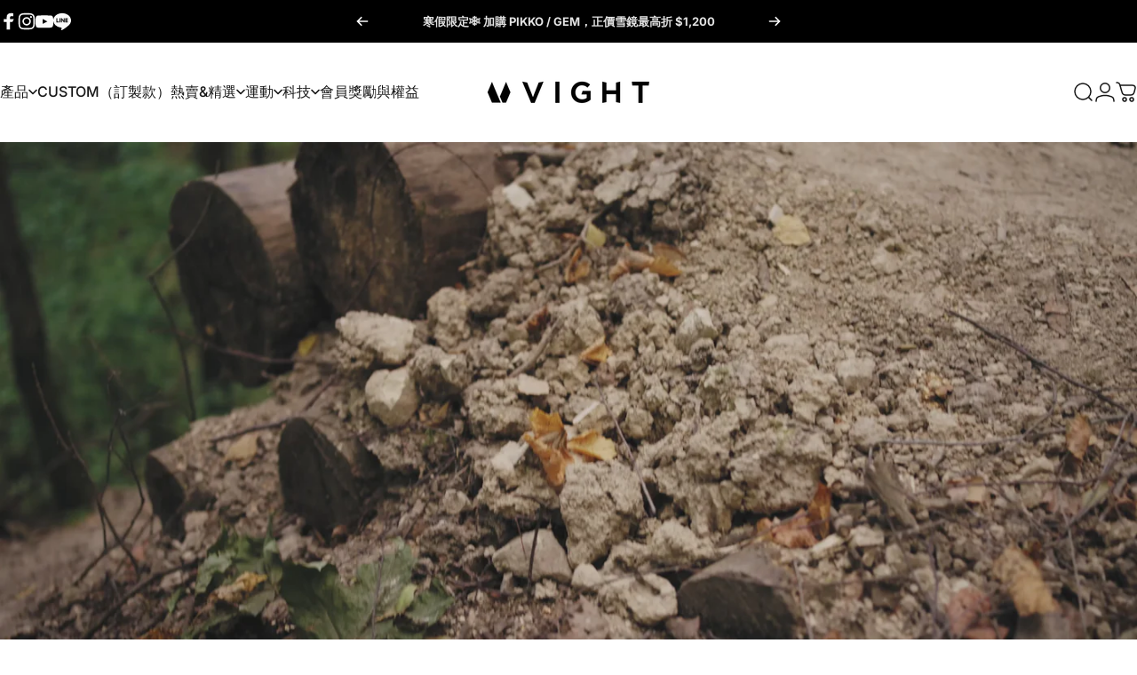

--- FILE ---
content_type: text/html; charset=UTF-8
request_url: https://www.stilyoapps.com/reconvert/reconvert_script_tags.php?shop=vightoptics.myshopify.com&store_client_id=MGZmN2w5aGllZGhrMEE2dkpraWxNZz09
body_size: -2
content:
{"result":"success","security_token":"$2y$10$UHbp1wqzJ6tKvo3ttLOPgu0xKOuu4YBD6bbXR.du2t5TYoZJakQ6W"}

--- FILE ---
content_type: text/html; charset=utf-8
request_url: https://pickup-location-app-tw.shipany.io/shopify/tw/344dfd3e-3269-453b-8ad0-5800da50871e-Delivery-Options/iframe/?t=1769016597627
body_size: 882
content:
<!DOCTYPE html><html><head><meta charset="utf-8"><meta http-equiv="X-UA-Compatible" content="IE=edge"><meta name="viewport" content="width=device-width,initial-scale=1,viewport-fit=cover"><link rel="shortcut icon" href="favicon.ico"><title>ShipAny Shopify App</title><link rel="stylesheet" href="https://fonts.googleapis.com/css?family=Roboto:100,300,400,500,700,900"><link rel="stylesheet" href="https://unpkg.com/@mdi/font@latest/css/materialdesignicons.min.css"><script data-pace-options='{"startOnPageLoad": false}' src="https://unpkg.com/pace-js@latest/pace.min.js"></script><link rel="stylesheet" href="https://apps.shipany.io/assets/css/pace-theme-default.min.css"><link href="css/chunk-07d42112.f58fe96f.css" rel="prefetch"><link href="css/chunk-424f48d4.ae782832.css" rel="prefetch"><link href="css/chunk-4f7f57d0.5ea90998.css" rel="prefetch"><link href="css/chunk-799bf53c.9a11ea67.css" rel="prefetch"><link href="css/chunk-82201b76.cc40044c.css" rel="prefetch"><link href="css/chunk-ed6098fa.4aeee956.css" rel="prefetch"><link href="js/chunk-07d42112.341e4b37.js" rel="prefetch"><link href="js/chunk-424f48d4.0b47b3d5.js" rel="prefetch"><link href="js/chunk-4f7f57d0.8ce346d8.js" rel="prefetch"><link href="js/chunk-799bf53c.4601bedd.js" rel="prefetch"><link href="js/chunk-82201b76.ef4dd445.js" rel="prefetch"><link href="js/chunk-ed6098fa.efff9222.js" rel="prefetch"><link href="css/app.4c23c0d6.css" rel="preload" as="style"><link href="css/chunk-vendors.fa10dcba.css" rel="preload" as="style"><link href="js/app.cdcadf7c.js" rel="preload" as="script"><link href="js/chunk-vendors.48fecb56.js" rel="preload" as="script"><link href="css/chunk-vendors.fa10dcba.css" rel="stylesheet"><link href="css/app.4c23c0d6.css" rel="stylesheet"><link rel="icon" type="image/png" sizes="32x32" href="img/icons/favicon-32x32.png"><link rel="icon" type="image/png" sizes="16x16" href="img/icons/favicon-16x16.png"><link rel="manifest" href="manifest.json"><meta name="theme-color" content="#4DBA87"><meta name="apple-mobile-web-app-capable" content="no"><meta name="apple-mobile-web-app-status-bar-style" content="default"><meta name="apple-mobile-web-app-title" content="ShipAny-Shopify-Iframe-Mobile-Search"><link rel="apple-touch-icon" href="img/icons/apple-touch-icon-152x152.png"><link rel="mask-icon" href="img/icons/safari-pinned-tab.svg" color="#4DBA87"><meta name="msapplication-TileImage" content="img/icons/msapplication-icon-144x144.png"><meta name="msapplication-TileColor" content="#000000"></head><body><div id="app"></div><script>window.addEventListener('message', (event) => {
    // eslint-disable-next-line no-prototype-builtins
    if (event.data.hasOwnProperty('loading')) {
      const originBodyColor = document.body.style.backgroundColor;
      if (event.data.loading) {
        window.Pace.start();
        // set body background color to none
        document.body.style.backgroundColor = 'none';
      } else {
        window.Pace.stop();
        document.body.style.backgroundColor = originBodyColor;
      }
    }
  });</script><script src="js/chunk-vendors.48fecb56.js"></script><script src="js/app.cdcadf7c.js"></script><!-- Cloudflare Pages Analytics --><script defer src='https://static.cloudflareinsights.com/beacon.min.js' data-cf-beacon='{"token": "50d9482d4f6d477887317521c3c91303"}'></script><!-- Cloudflare Pages Analytics --></body></html>

--- FILE ---
content_type: application/javascript
request_url: https://pickup-location-app-tw.shipany.io/shopify/tw/344dfd3e-3269-453b-8ad0-5800da50871e-Delivery-Options/iframe/js/chunk-vendors.48fecb56.js
body_size: 94684
content:
(window["webpackJsonp"]=window["webpackJsonp"]||[]).push([["chunk-vendors"],{"00ee":function(t,e,n){var r=n("b622"),i=r("toStringTag"),o={};o[i]="z",t.exports="[object z]"===String(o)},"0366":function(t,e,n){var r=n("1c0b");t.exports=function(t,e,n){if(r(t),void 0===e)return t;switch(n){case 0:return function(){return t.call(e)};case 1:return function(n){return t.call(e,n)};case 2:return function(n,r){return t.call(e,n,r)};case 3:return function(n,r,i){return t.call(e,n,r,i)}}return function(){return t.apply(e,arguments)}}},"0538":function(t,e,n){"use strict";var r=n("1c0b"),i=n("861d"),o=[].slice,a={},s=function(t,e,n){if(!(e in a)){for(var r=[],i=0;i<e;i++)r[i]="a["+i+"]";a[e]=Function("C,a","return new C("+r.join(",")+")")}return a[e](t,n)};t.exports=Function.bind||function(t){var e=r(this),n=o.call(arguments,1),a=function(){var r=n.concat(o.call(arguments));return this instanceof a?s(e,r.length,r):e.apply(t,r)};return i(e.prototype)&&(a.prototype=e.prototype),a}},"057f":function(t,e,n){var r=n("fc6a"),i=n("241c").f,o={}.toString,a="object"==typeof window&&window&&Object.getOwnPropertyNames?Object.getOwnPropertyNames(window):[],s=function(t){try{return i(t)}catch(e){return a.slice()}};t.exports.f=function(t){return a&&"[object Window]"==o.call(t)?s(t):i(r(t))}},"06c5":function(t,e,n){"use strict";n.d(e,"a",(function(){return i}));n("a630"),n("fb6a"),n("b0c0"),n("d3b7"),n("25f0"),n("3ca3");var r=n("6b75");function i(t,e){if(t){if("string"===typeof t)return Object(r["a"])(t,e);var n=Object.prototype.toString.call(t).slice(8,-1);return"Object"===n&&t.constructor&&(n=t.constructor.name),"Map"===n||"Set"===n?Array.from(t):"Arguments"===n||/^(?:Ui|I)nt(?:8|16|32)(?:Clamped)?Array$/.test(n)?Object(r["a"])(t,e):void 0}}},"06cf":function(t,e,n){var r=n("83ab"),i=n("d1e7"),o=n("5c6c"),a=n("fc6a"),s=n("c04e"),c=n("5135"),u=n("0cfb"),l=Object.getOwnPropertyDescriptor;e.f=r?l:function(t,e){if(t=a(t),e=s(e,!0),u)try{return l(t,e)}catch(n){}if(c(t,e))return o(!i.f.call(t,e),t[e])}},"07ac":function(t,e,n){var r=n("23e7"),i=n("6f53").values;r({target:"Object",stat:!0},{values:function(t){return i(t)}})},"0a06":function(t,e,n){"use strict";var r=n("c532"),i=n("30b5"),o=n("f6b4"),a=n("5270"),s=n("4a7b");function c(t){this.defaults=t,this.interceptors={request:new o,response:new o}}c.prototype.request=function(t){"string"===typeof t?(t=arguments[1]||{},t.url=arguments[0]):t=t||{},t=s(this.defaults,t),t.method?t.method=t.method.toLowerCase():this.defaults.method?t.method=this.defaults.method.toLowerCase():t.method="get";var e=[a,void 0],n=Promise.resolve(t);this.interceptors.request.forEach((function(t){e.unshift(t.fulfilled,t.rejected)})),this.interceptors.response.forEach((function(t){e.push(t.fulfilled,t.rejected)}));while(e.length)n=n.then(e.shift(),e.shift());return n},c.prototype.getUri=function(t){return t=s(this.defaults,t),i(t.url,t.params,t.paramsSerializer).replace(/^\?/,"")},r.forEach(["delete","get","head","options"],(function(t){c.prototype[t]=function(e,n){return this.request(s(n||{},{method:t,url:e,data:(n||{}).data}))}})),r.forEach(["post","put","patch"],(function(t){c.prototype[t]=function(e,n,r){return this.request(s(r||{},{method:t,url:e,data:n}))}})),t.exports=c},"0cb2":function(t,e,n){var r=n("7b0b"),i=Math.floor,o="".replace,a=/\$([$&'`]|\d\d?|<[^>]*>)/g,s=/\$([$&'`]|\d\d?)/g;t.exports=function(t,e,n,c,u,l){var f=n+t.length,p=c.length,d=s;return void 0!==u&&(u=r(u),d=a),o.call(l,d,(function(r,o){var a;switch(o.charAt(0)){case"$":return"$";case"&":return t;case"`":return e.slice(0,n);case"'":return e.slice(f);case"<":a=u[o.slice(1,-1)];break;default:var s=+o;if(0===s)return r;if(s>p){var l=i(s/10);return 0===l?r:l<=p?void 0===c[l-1]?o.charAt(1):c[l-1]+o.charAt(1):r}a=c[s-1]}return void 0===a?"":a}))}},"0cfb":function(t,e,n){var r=n("83ab"),i=n("d039"),o=n("cc12");t.exports=!r&&!i((function(){return 7!=Object.defineProperty(o("div"),"a",{get:function(){return 7}}).a}))},"0df6":function(t,e,n){"use strict";t.exports=function(t){return function(e){return t.apply(null,e)}}},1148:function(t,e,n){"use strict";var r=n("a691"),i=n("1d80");t.exports="".repeat||function(t){var e=String(i(this)),n="",o=r(t);if(o<0||o==1/0)throw RangeError("Wrong number of repetitions");for(;o>0;(o>>>=1)&&(e+=e))1&o&&(n+=e);return n}},1276:function(t,e,n){"use strict";var r=n("d784"),i=n("44e7"),o=n("825a"),a=n("1d80"),s=n("4840"),c=n("8aa5"),u=n("50c4"),l=n("14c3"),f=n("9263"),p=n("d039"),d=[].push,h=Math.min,v=4294967295,m=!p((function(){return!RegExp(v,"y")}));r("split",2,(function(t,e,n){var r;return r="c"=="abbc".split(/(b)*/)[1]||4!="test".split(/(?:)/,-1).length||2!="ab".split(/(?:ab)*/).length||4!=".".split(/(.?)(.?)/).length||".".split(/()()/).length>1||"".split(/.?/).length?function(t,n){var r=String(a(this)),o=void 0===n?v:n>>>0;if(0===o)return[];if(void 0===t)return[r];if(!i(t))return e.call(r,t,o);var s,c,u,l=[],p=(t.ignoreCase?"i":"")+(t.multiline?"m":"")+(t.unicode?"u":"")+(t.sticky?"y":""),h=0,m=new RegExp(t.source,p+"g");while(s=f.call(m,r)){if(c=m.lastIndex,c>h&&(l.push(r.slice(h,s.index)),s.length>1&&s.index<r.length&&d.apply(l,s.slice(1)),u=s[0].length,h=c,l.length>=o))break;m.lastIndex===s.index&&m.lastIndex++}return h===r.length?!u&&m.test("")||l.push(""):l.push(r.slice(h)),l.length>o?l.slice(0,o):l}:"0".split(void 0,0).length?function(t,n){return void 0===t&&0===n?[]:e.call(this,t,n)}:e,[function(e,n){var i=a(this),o=void 0==e?void 0:e[t];return void 0!==o?o.call(e,i,n):r.call(String(i),e,n)},function(t,i){var a=n(r,t,this,i,r!==e);if(a.done)return a.value;var f=o(t),p=String(this),d=s(f,RegExp),y=f.unicode,g=(f.ignoreCase?"i":"")+(f.multiline?"m":"")+(f.unicode?"u":"")+(m?"y":"g"),b=new d(m?f:"^(?:"+f.source+")",g),_=void 0===i?v:i>>>0;if(0===_)return[];if(0===p.length)return null===l(b,p)?[p]:[];var w=0,x=0,O=[];while(x<p.length){b.lastIndex=m?x:0;var k,S=l(b,m?p:p.slice(x));if(null===S||(k=h(u(b.lastIndex+(m?0:x)),p.length))===w)x=c(p,x,y);else{if(O.push(p.slice(w,x)),O.length===_)return O;for(var C=1;C<=S.length-1;C++)if(O.push(S[C]),O.length===_)return O;x=w=k}}return O.push(p.slice(w)),O}]}),!m)},"131a":function(t,e,n){var r=n("23e7"),i=n("d2bb");r({target:"Object",stat:!0},{setPrototypeOf:i})},"13d5":function(t,e,n){"use strict";var r=n("23e7"),i=n("d58f").left,o=n("a640"),a=n("ae40"),s=n("2d00"),c=n("605d"),u=o("reduce"),l=a("reduce",{1:0}),f=!c&&s>79&&s<83;r({target:"Array",proto:!0,forced:!u||!l||f},{reduce:function(t){return i(this,t,arguments.length,arguments.length>1?arguments[1]:void 0)}})},"14c3":function(t,e,n){var r=n("c6b6"),i=n("9263");t.exports=function(t,e){var n=t.exec;if("function"===typeof n){var o=n.call(t,e);if("object"!==typeof o)throw TypeError("RegExp exec method returned something other than an Object or null");return o}if("RegExp"!==r(t))throw TypeError("RegExp#exec called on incompatible receiver");return i.call(t,e)}},"159b":function(t,e,n){var r=n("da84"),i=n("fdbc"),o=n("17c2"),a=n("9112");for(var s in i){var c=r[s],u=c&&c.prototype;if(u&&u.forEach!==o)try{a(u,"forEach",o)}catch(l){u.forEach=o}}},"15fd":function(t,e,n){"use strict";n.d(e,"a",(function(){return i}));n("a4d3"),n("c975"),n("b64b");function r(t,e){if(null==t)return{};var n,r,i={},o=Object.keys(t);for(r=0;r<o.length;r++)n=o[r],e.indexOf(n)>=0||(i[n]=t[n]);return i}function i(t,e){if(null==t)return{};var n,i,o=r(t,e);if(Object.getOwnPropertySymbols){var a=Object.getOwnPropertySymbols(t);for(i=0;i<a.length;i++)n=a[i],e.indexOf(n)>=0||Object.prototype.propertyIsEnumerable.call(t,n)&&(o[n]=t[n])}return o}},"17c2":function(t,e,n){"use strict";var r=n("b727").forEach,i=n("a640"),o=n("ae40"),a=i("forEach"),s=o("forEach");t.exports=a&&s?[].forEach:function(t){return r(this,t,arguments.length>1?arguments[1]:void 0)}},"18a5":function(t,e,n){"use strict";var r=n("23e7"),i=n("857a"),o=n("af03");r({target:"String",proto:!0,forced:o("anchor")},{anchor:function(t){return i(this,"a","name",t)}})},"19aa":function(t,e){t.exports=function(t,e,n){if(!(t instanceof e))throw TypeError("Incorrect "+(n?n+" ":"")+"invocation");return t}},"1be4":function(t,e,n){var r=n("d066");t.exports=r("document","documentElement")},"1c0b":function(t,e){t.exports=function(t){if("function"!=typeof t)throw TypeError(String(t)+" is not a function");return t}},"1c7e":function(t,e,n){var r=n("b622"),i=r("iterator"),o=!1;try{var a=0,s={next:function(){return{done:!!a++}},return:function(){o=!0}};s[i]=function(){return this},Array.from(s,(function(){throw 2}))}catch(c){}t.exports=function(t,e){if(!e&&!o)return!1;var n=!1;try{var r={};r[i]=function(){return{next:function(){return{done:n=!0}}}},t(r)}catch(c){}return n}},"1cdc":function(t,e,n){var r=n("342f");t.exports=/(iphone|ipod|ipad).*applewebkit/i.test(r)},"1d2b":function(t,e,n){"use strict";t.exports=function(t,e){return function(){for(var n=new Array(arguments.length),r=0;r<n.length;r++)n[r]=arguments[r];return t.apply(e,n)}}},"1d80":function(t,e){t.exports=function(t){if(void 0==t)throw TypeError("Can't call method on "+t);return t}},"1dde":function(t,e,n){var r=n("d039"),i=n("b622"),o=n("2d00"),a=i("species");t.exports=function(t){return o>=51||!r((function(){var e=[],n=e.constructor={};return n[a]=function(){return{foo:1}},1!==e[t](Boolean).foo}))}},2266:function(t,e,n){var r=n("825a"),i=n("e95a"),o=n("50c4"),a=n("0366"),s=n("35a1"),c=n("2a62"),u=function(t,e){this.stopped=t,this.result=e};t.exports=function(t,e,n){var l,f,p,d,h,v,m,y=n&&n.that,g=!(!n||!n.AS_ENTRIES),b=!(!n||!n.IS_ITERATOR),_=!(!n||!n.INTERRUPTED),w=a(e,y,1+g+_),x=function(t){return l&&c(l),new u(!0,t)},O=function(t){return g?(r(t),_?w(t[0],t[1],x):w(t[0],t[1])):_?w(t,x):w(t)};if(b)l=t;else{if(f=s(t),"function"!=typeof f)throw TypeError("Target is not iterable");if(i(f)){for(p=0,d=o(t.length);d>p;p++)if(h=O(t[p]),h&&h instanceof u)return h;return new u(!1)}l=f.call(t)}v=l.next;while(!(m=v.call(l)).done){try{h=O(m.value)}catch(k){throw c(l),k}if("object"==typeof h&&h&&h instanceof u)return h}return new u(!1)}},"23cb":function(t,e,n){var r=n("a691"),i=Math.max,o=Math.min;t.exports=function(t,e){var n=r(t);return n<0?i(n+e,0):o(n,e)}},"23e7":function(t,e,n){var r=n("da84"),i=n("06cf").f,o=n("9112"),a=n("6eeb"),s=n("ce4e"),c=n("e893"),u=n("94ca");t.exports=function(t,e){var n,l,f,p,d,h,v=t.target,m=t.global,y=t.stat;if(l=m?r:y?r[v]||s(v,{}):(r[v]||{}).prototype,l)for(f in e){if(d=e[f],t.noTargetGet?(h=i(l,f),p=h&&h.value):p=l[f],n=u(m?f:v+(y?".":"#")+f,t.forced),!n&&void 0!==p){if(typeof d===typeof p)continue;c(d,p)}(t.sham||p&&p.sham)&&o(d,"sham",!0),a(l,f,d,t)}}},"241c":function(t,e,n){var r=n("ca84"),i=n("7839"),o=i.concat("length","prototype");e.f=Object.getOwnPropertyNames||function(t){return r(t,o)}},2444:function(t,e,n){"use strict";(function(e){var r=n("c532"),i=n("c8af"),o={"Content-Type":"application/x-www-form-urlencoded"};function a(t,e){!r.isUndefined(t)&&r.isUndefined(t["Content-Type"])&&(t["Content-Type"]=e)}function s(){var t;return("undefined"!==typeof XMLHttpRequest||"undefined"!==typeof e&&"[object process]"===Object.prototype.toString.call(e))&&(t=n("b50d")),t}var c={adapter:s(),transformRequest:[function(t,e){return i(e,"Accept"),i(e,"Content-Type"),r.isFormData(t)||r.isArrayBuffer(t)||r.isBuffer(t)||r.isStream(t)||r.isFile(t)||r.isBlob(t)?t:r.isArrayBufferView(t)?t.buffer:r.isURLSearchParams(t)?(a(e,"application/x-www-form-urlencoded;charset=utf-8"),t.toString()):r.isObject(t)?(a(e,"application/json;charset=utf-8"),JSON.stringify(t)):t}],transformResponse:[function(t){if("string"===typeof t)try{t=JSON.parse(t)}catch(e){}return t}],timeout:0,xsrfCookieName:"XSRF-TOKEN",xsrfHeaderName:"X-XSRF-TOKEN",maxContentLength:-1,maxBodyLength:-1,validateStatus:function(t){return t>=200&&t<300},headers:{common:{Accept:"application/json, text/plain, */*"}}};r.forEach(["delete","get","head"],(function(t){c.headers[t]={}})),r.forEach(["post","put","patch"],(function(t){c.headers[t]=r.merge(o)})),t.exports=c}).call(this,n("4362"))},"252c":function(t,e,n){"use strict";(function(t){function r(){var t=window.navigator.userAgent,e=t.indexOf("MSIE ");if(e>0)return parseInt(t.substring(e+5,t.indexOf(".",e)),10);var n=t.indexOf("Trident/");if(n>0){var r=t.indexOf("rv:");return parseInt(t.substring(r+3,t.indexOf(".",r)),10)}var i=t.indexOf("Edge/");return i>0?parseInt(t.substring(i+5,t.indexOf(".",i)),10):-1}n.d(e,"a",(function(){return a}));var i=void 0;function o(){o.init||(o.init=!0,i=-1!==r())}var a={render:function(){var t=this,e=t.$createElement,n=t._self._c||e;return n("div",{staticClass:"resize-observer",attrs:{tabindex:"-1"}})},staticRenderFns:[],_scopeId:"data-v-b329ee4c",name:"resize-observer",methods:{compareAndNotify:function(){this._w===this.$el.offsetWidth&&this._h===this.$el.offsetHeight||(this._w=this.$el.offsetWidth,this._h=this.$el.offsetHeight,this.$emit("notify"))},addResizeHandlers:function(){this._resizeObject.contentDocument.defaultView.addEventListener("resize",this.compareAndNotify),this.compareAndNotify()},removeResizeHandlers:function(){this._resizeObject&&this._resizeObject.onload&&(!i&&this._resizeObject.contentDocument&&this._resizeObject.contentDocument.defaultView.removeEventListener("resize",this.compareAndNotify),delete this._resizeObject.onload)}},mounted:function(){var t=this;o(),this.$nextTick((function(){t._w=t.$el.offsetWidth,t._h=t.$el.offsetHeight}));var e=document.createElement("object");this._resizeObject=e,e.setAttribute("aria-hidden","true"),e.setAttribute("tabindex",-1),e.onload=this.addResizeHandlers,e.type="text/html",i&&this.$el.appendChild(e),e.data="about:blank",i||this.$el.appendChild(e)},beforeDestroy:function(){this.removeResizeHandlers()}};function s(t){t.component("resize-observer",a),t.component("ResizeObserver",a)}var c={version:"0.4.5",install:s},u=null;"undefined"!==typeof window?u=window.Vue:"undefined"!==typeof t&&(u=t.Vue),u&&u.use(c)}).call(this,n("c8ba"))},2532:function(t,e,n){"use strict";var r=n("23e7"),i=n("5a34"),o=n("1d80"),a=n("ab13");r({target:"String",proto:!0,forced:!a("includes")},{includes:function(t){return!!~String(o(this)).indexOf(i(t),arguments.length>1?arguments[1]:void 0)}})},"257e":function(t,e,n){"use strict";function r(t){if(void 0===t)throw new ReferenceError("this hasn't been initialised - super() hasn't been called");return t}n.d(e,"a",(function(){return r}))},"25f0":function(t,e,n){"use strict";var r=n("6eeb"),i=n("825a"),o=n("d039"),a=n("ad6d"),s="toString",c=RegExp.prototype,u=c[s],l=o((function(){return"/a/b"!=u.call({source:"a",flags:"b"})})),f=u.name!=s;(l||f)&&r(RegExp.prototype,s,(function(){var t=i(this),e=String(t.source),n=t.flags,r=String(void 0===n&&t instanceof RegExp&&!("flags"in c)?a.call(t):n);return"/"+e+"/"+r}),{unsafe:!0})},2626:function(t,e,n){"use strict";var r=n("d066"),i=n("9bf2"),o=n("b622"),a=n("83ab"),s=o("species");t.exports=function(t){var e=r(t),n=i.f;a&&e&&!e[s]&&n(e,s,{configurable:!0,get:function(){return this}})}},"262e":function(t,e,n){"use strict";n.d(e,"a",(function(){return i}));n("131a");function r(t,e){return r=Object.setPrototypeOf||function(t,e){return t.__proto__=e,t},r(t,e)}function i(t,e){if("function"!==typeof e&&null!==e)throw new TypeError("Super expression must either be null or a function");t.prototype=Object.create(e&&e.prototype,{constructor:{value:t,writable:!0,configurable:!0}}),e&&r(t,e)}},2877:function(t,e,n){"use strict";function r(t,e,n,r,i,o,a,s){var c,u="function"===typeof t?t.options:t;if(e&&(u.render=e,u.staticRenderFns=n,u._compiled=!0),r&&(u.functional=!0),o&&(u._scopeId="data-v-"+o),a?(c=function(t){t=t||this.$vnode&&this.$vnode.ssrContext||this.parent&&this.parent.$vnode&&this.parent.$vnode.ssrContext,t||"undefined"===typeof __VUE_SSR_CONTEXT__||(t=__VUE_SSR_CONTEXT__),i&&i.call(this,t),t&&t._registeredComponents&&t._registeredComponents.add(a)},u._ssrRegister=c):i&&(c=s?function(){i.call(this,(u.functional?this.parent:this).$root.$options.shadowRoot)}:i),c)if(u.functional){u._injectStyles=c;var l=u.render;u.render=function(t,e){return c.call(e),l(t,e)}}else{var f=u.beforeCreate;u.beforeCreate=f?[].concat(f,c):[c]}return{exports:t,options:u}}n.d(e,"a",(function(){return r}))},2909:function(t,e,n){"use strict";n.d(e,"a",(function(){return c}));var r=n("6b75");function i(t){if(Array.isArray(t))return Object(r["a"])(t)}n("a4d3"),n("e01a"),n("d28b"),n("a630"),n("d3b7"),n("3ca3"),n("ddb0");function o(t){if("undefined"!==typeof Symbol&&Symbol.iterator in Object(t))return Array.from(t)}var a=n("06c5");function s(){throw new TypeError("Invalid attempt to spread non-iterable instance.\nIn order to be iterable, non-array objects must have a [Symbol.iterator]() method.")}function c(t){return i(t)||o(t)||Object(a["a"])(t)||s()}},"2a62":function(t,e,n){var r=n("825a");t.exports=function(t){var e=t["return"];if(void 0!==e)return r(e.call(t)).value}},"2b0e":function(t,e,n){"use strict";(function(t){
/*!
 * Vue.js v2.6.12
 * (c) 2014-2020 Evan You
 * Released under the MIT License.
 */
var n=Object.freeze({});function r(t){return void 0===t||null===t}function i(t){return void 0!==t&&null!==t}function o(t){return!0===t}function a(t){return!1===t}function s(t){return"string"===typeof t||"number"===typeof t||"symbol"===typeof t||"boolean"===typeof t}function c(t){return null!==t&&"object"===typeof t}var u=Object.prototype.toString;function l(t){return"[object Object]"===u.call(t)}function f(t){return"[object RegExp]"===u.call(t)}function p(t){var e=parseFloat(String(t));return e>=0&&Math.floor(e)===e&&isFinite(t)}function d(t){return i(t)&&"function"===typeof t.then&&"function"===typeof t.catch}function h(t){return null==t?"":Array.isArray(t)||l(t)&&t.toString===u?JSON.stringify(t,null,2):String(t)}function v(t){var e=parseFloat(t);return isNaN(e)?t:e}function m(t,e){for(var n=Object.create(null),r=t.split(","),i=0;i<r.length;i++)n[r[i]]=!0;return e?function(t){return n[t.toLowerCase()]}:function(t){return n[t]}}m("slot,component",!0);var y=m("key,ref,slot,slot-scope,is");function g(t,e){if(t.length){var n=t.indexOf(e);if(n>-1)return t.splice(n,1)}}var b=Object.prototype.hasOwnProperty;function _(t,e){return b.call(t,e)}function w(t){var e=Object.create(null);return function(n){var r=e[n];return r||(e[n]=t(n))}}var x=/-(\w)/g,O=w((function(t){return t.replace(x,(function(t,e){return e?e.toUpperCase():""}))})),k=w((function(t){return t.charAt(0).toUpperCase()+t.slice(1)})),S=/\B([A-Z])/g,C=w((function(t){return t.replace(S,"-$1").toLowerCase()}));function $(t,e){function n(n){var r=arguments.length;return r?r>1?t.apply(e,arguments):t.call(e,n):t.call(e)}return n._length=t.length,n}function A(t,e){return t.bind(e)}var E=Function.prototype.bind?A:$;function j(t,e){e=e||0;var n=t.length-e,r=new Array(n);while(n--)r[n]=t[n+e];return r}function L(t,e){for(var n in e)t[n]=e[n];return t}function T(t){for(var e={},n=0;n<t.length;n++)t[n]&&L(e,t[n]);return e}function M(t,e,n){}var I=function(t,e,n){return!1},P=function(t){return t};function R(t,e){if(t===e)return!0;var n=c(t),r=c(e);if(!n||!r)return!n&&!r&&String(t)===String(e);try{var i=Array.isArray(t),o=Array.isArray(e);if(i&&o)return t.length===e.length&&t.every((function(t,n){return R(t,e[n])}));if(t instanceof Date&&e instanceof Date)return t.getTime()===e.getTime();if(i||o)return!1;var a=Object.keys(t),s=Object.keys(e);return a.length===s.length&&a.every((function(n){return R(t[n],e[n])}))}catch(u){return!1}}function F(t,e){for(var n=0;n<t.length;n++)if(R(t[n],e))return n;return-1}function D(t){var e=!1;return function(){e||(e=!0,t.apply(this,arguments))}}var N="data-server-rendered",z=["component","directive","filter"],V=["beforeCreate","created","beforeMount","mounted","beforeUpdate","updated","beforeDestroy","destroyed","activated","deactivated","errorCaptured","serverPrefetch"],H={optionMergeStrategies:Object.create(null),silent:!1,productionTip:!1,devtools:!1,performance:!1,errorHandler:null,warnHandler:null,ignoredElements:[],keyCodes:Object.create(null),isReservedTag:I,isReservedAttr:I,isUnknownElement:I,getTagNamespace:M,parsePlatformTagName:P,mustUseProp:I,async:!0,_lifecycleHooks:V},U=/a-zA-Z\u00B7\u00C0-\u00D6\u00D8-\u00F6\u00F8-\u037D\u037F-\u1FFF\u200C-\u200D\u203F-\u2040\u2070-\u218F\u2C00-\u2FEF\u3001-\uD7FF\uF900-\uFDCF\uFDF0-\uFFFD/;function B(t){var e=(t+"").charCodeAt(0);return 36===e||95===e}function W(t,e,n,r){Object.defineProperty(t,e,{value:n,enumerable:!!r,writable:!0,configurable:!0})}var q=new RegExp("[^"+U.source+".$_\\d]");function G(t){if(!q.test(t)){var e=t.split(".");return function(t){for(var n=0;n<e.length;n++){if(!t)return;t=t[e[n]]}return t}}}var Z,K="__proto__"in{},X="undefined"!==typeof window,Y="undefined"!==typeof WXEnvironment&&!!WXEnvironment.platform,J=Y&&WXEnvironment.platform.toLowerCase(),Q=X&&window.navigator.userAgent.toLowerCase(),tt=Q&&/msie|trident/.test(Q),et=Q&&Q.indexOf("msie 9.0")>0,nt=Q&&Q.indexOf("edge/")>0,rt=(Q&&Q.indexOf("android"),Q&&/iphone|ipad|ipod|ios/.test(Q)||"ios"===J),it=(Q&&/chrome\/\d+/.test(Q),Q&&/phantomjs/.test(Q),Q&&Q.match(/firefox\/(\d+)/)),ot={}.watch,at=!1;if(X)try{var st={};Object.defineProperty(st,"passive",{get:function(){at=!0}}),window.addEventListener("test-passive",null,st)}catch(Oa){}var ct=function(){return void 0===Z&&(Z=!X&&!Y&&"undefined"!==typeof t&&(t["process"]&&"server"===t["process"].env.VUE_ENV)),Z},ut=X&&window.__VUE_DEVTOOLS_GLOBAL_HOOK__;function lt(t){return"function"===typeof t&&/native code/.test(t.toString())}var ft,pt="undefined"!==typeof Symbol&&lt(Symbol)&&"undefined"!==typeof Reflect&&lt(Reflect.ownKeys);ft="undefined"!==typeof Set&&lt(Set)?Set:function(){function t(){this.set=Object.create(null)}return t.prototype.has=function(t){return!0===this.set[t]},t.prototype.add=function(t){this.set[t]=!0},t.prototype.clear=function(){this.set=Object.create(null)},t}();var dt=M,ht=0,vt=function(){this.id=ht++,this.subs=[]};vt.prototype.addSub=function(t){this.subs.push(t)},vt.prototype.removeSub=function(t){g(this.subs,t)},vt.prototype.depend=function(){vt.target&&vt.target.addDep(this)},vt.prototype.notify=function(){var t=this.subs.slice();for(var e=0,n=t.length;e<n;e++)t[e].update()},vt.target=null;var mt=[];function yt(t){mt.push(t),vt.target=t}function gt(){mt.pop(),vt.target=mt[mt.length-1]}var bt=function(t,e,n,r,i,o,a,s){this.tag=t,this.data=e,this.children=n,this.text=r,this.elm=i,this.ns=void 0,this.context=o,this.fnContext=void 0,this.fnOptions=void 0,this.fnScopeId=void 0,this.key=e&&e.key,this.componentOptions=a,this.componentInstance=void 0,this.parent=void 0,this.raw=!1,this.isStatic=!1,this.isRootInsert=!0,this.isComment=!1,this.isCloned=!1,this.isOnce=!1,this.asyncFactory=s,this.asyncMeta=void 0,this.isAsyncPlaceholder=!1},_t={child:{configurable:!0}};_t.child.get=function(){return this.componentInstance},Object.defineProperties(bt.prototype,_t);var wt=function(t){void 0===t&&(t="");var e=new bt;return e.text=t,e.isComment=!0,e};function xt(t){return new bt(void 0,void 0,void 0,String(t))}function Ot(t){var e=new bt(t.tag,t.data,t.children&&t.children.slice(),t.text,t.elm,t.context,t.componentOptions,t.asyncFactory);return e.ns=t.ns,e.isStatic=t.isStatic,e.key=t.key,e.isComment=t.isComment,e.fnContext=t.fnContext,e.fnOptions=t.fnOptions,e.fnScopeId=t.fnScopeId,e.asyncMeta=t.asyncMeta,e.isCloned=!0,e}var kt=Array.prototype,St=Object.create(kt),Ct=["push","pop","shift","unshift","splice","sort","reverse"];Ct.forEach((function(t){var e=kt[t];W(St,t,(function(){var n=[],r=arguments.length;while(r--)n[r]=arguments[r];var i,o=e.apply(this,n),a=this.__ob__;switch(t){case"push":case"unshift":i=n;break;case"splice":i=n.slice(2);break}return i&&a.observeArray(i),a.dep.notify(),o}))}));var $t=Object.getOwnPropertyNames(St),At=!0;function Et(t){At=t}var jt=function(t){this.value=t,this.dep=new vt,this.vmCount=0,W(t,"__ob__",this),Array.isArray(t)?(K?Lt(t,St):Tt(t,St,$t),this.observeArray(t)):this.walk(t)};function Lt(t,e){t.__proto__=e}function Tt(t,e,n){for(var r=0,i=n.length;r<i;r++){var o=n[r];W(t,o,e[o])}}function Mt(t,e){var n;if(c(t)&&!(t instanceof bt))return _(t,"__ob__")&&t.__ob__ instanceof jt?n=t.__ob__:At&&!ct()&&(Array.isArray(t)||l(t))&&Object.isExtensible(t)&&!t._isVue&&(n=new jt(t)),e&&n&&n.vmCount++,n}function It(t,e,n,r,i){var o=new vt,a=Object.getOwnPropertyDescriptor(t,e);if(!a||!1!==a.configurable){var s=a&&a.get,c=a&&a.set;s&&!c||2!==arguments.length||(n=t[e]);var u=!i&&Mt(n);Object.defineProperty(t,e,{enumerable:!0,configurable:!0,get:function(){var e=s?s.call(t):n;return vt.target&&(o.depend(),u&&(u.dep.depend(),Array.isArray(e)&&Ft(e))),e},set:function(e){var r=s?s.call(t):n;e===r||e!==e&&r!==r||s&&!c||(c?c.call(t,e):n=e,u=!i&&Mt(e),o.notify())}})}}function Pt(t,e,n){if(Array.isArray(t)&&p(e))return t.length=Math.max(t.length,e),t.splice(e,1,n),n;if(e in t&&!(e in Object.prototype))return t[e]=n,n;var r=t.__ob__;return t._isVue||r&&r.vmCount?n:r?(It(r.value,e,n),r.dep.notify(),n):(t[e]=n,n)}function Rt(t,e){if(Array.isArray(t)&&p(e))t.splice(e,1);else{var n=t.__ob__;t._isVue||n&&n.vmCount||_(t,e)&&(delete t[e],n&&n.dep.notify())}}function Ft(t){for(var e=void 0,n=0,r=t.length;n<r;n++)e=t[n],e&&e.__ob__&&e.__ob__.dep.depend(),Array.isArray(e)&&Ft(e)}jt.prototype.walk=function(t){for(var e=Object.keys(t),n=0;n<e.length;n++)It(t,e[n])},jt.prototype.observeArray=function(t){for(var e=0,n=t.length;e<n;e++)Mt(t[e])};var Dt=H.optionMergeStrategies;function Nt(t,e){if(!e)return t;for(var n,r,i,o=pt?Reflect.ownKeys(e):Object.keys(e),a=0;a<o.length;a++)n=o[a],"__ob__"!==n&&(r=t[n],i=e[n],_(t,n)?r!==i&&l(r)&&l(i)&&Nt(r,i):Pt(t,n,i));return t}function zt(t,e,n){return n?function(){var r="function"===typeof e?e.call(n,n):e,i="function"===typeof t?t.call(n,n):t;return r?Nt(r,i):i}:e?t?function(){return Nt("function"===typeof e?e.call(this,this):e,"function"===typeof t?t.call(this,this):t)}:e:t}function Vt(t,e){var n=e?t?t.concat(e):Array.isArray(e)?e:[e]:t;return n?Ht(n):n}function Ht(t){for(var e=[],n=0;n<t.length;n++)-1===e.indexOf(t[n])&&e.push(t[n]);return e}function Ut(t,e,n,r){var i=Object.create(t||null);return e?L(i,e):i}Dt.data=function(t,e,n){return n?zt(t,e,n):e&&"function"!==typeof e?t:zt(t,e)},V.forEach((function(t){Dt[t]=Vt})),z.forEach((function(t){Dt[t+"s"]=Ut})),Dt.watch=function(t,e,n,r){if(t===ot&&(t=void 0),e===ot&&(e=void 0),!e)return Object.create(t||null);if(!t)return e;var i={};for(var o in L(i,t),e){var a=i[o],s=e[o];a&&!Array.isArray(a)&&(a=[a]),i[o]=a?a.concat(s):Array.isArray(s)?s:[s]}return i},Dt.props=Dt.methods=Dt.inject=Dt.computed=function(t,e,n,r){if(!t)return e;var i=Object.create(null);return L(i,t),e&&L(i,e),i},Dt.provide=zt;var Bt=function(t,e){return void 0===e?t:e};function Wt(t,e){var n=t.props;if(n){var r,i,o,a={};if(Array.isArray(n)){r=n.length;while(r--)i=n[r],"string"===typeof i&&(o=O(i),a[o]={type:null})}else if(l(n))for(var s in n)i=n[s],o=O(s),a[o]=l(i)?i:{type:i};else 0;t.props=a}}function qt(t,e){var n=t.inject;if(n){var r=t.inject={};if(Array.isArray(n))for(var i=0;i<n.length;i++)r[n[i]]={from:n[i]};else if(l(n))for(var o in n){var a=n[o];r[o]=l(a)?L({from:o},a):{from:a}}else 0}}function Gt(t){var e=t.directives;if(e)for(var n in e){var r=e[n];"function"===typeof r&&(e[n]={bind:r,update:r})}}function Zt(t,e,n){if("function"===typeof e&&(e=e.options),Wt(e,n),qt(e,n),Gt(e),!e._base&&(e.extends&&(t=Zt(t,e.extends,n)),e.mixins))for(var r=0,i=e.mixins.length;r<i;r++)t=Zt(t,e.mixins[r],n);var o,a={};for(o in t)s(o);for(o in e)_(t,o)||s(o);function s(r){var i=Dt[r]||Bt;a[r]=i(t[r],e[r],n,r)}return a}function Kt(t,e,n,r){if("string"===typeof n){var i=t[e];if(_(i,n))return i[n];var o=O(n);if(_(i,o))return i[o];var a=k(o);if(_(i,a))return i[a];var s=i[n]||i[o]||i[a];return s}}function Xt(t,e,n,r){var i=e[t],o=!_(n,t),a=n[t],s=te(Boolean,i.type);if(s>-1)if(o&&!_(i,"default"))a=!1;else if(""===a||a===C(t)){var c=te(String,i.type);(c<0||s<c)&&(a=!0)}if(void 0===a){a=Yt(r,i,t);var u=At;Et(!0),Mt(a),Et(u)}return a}function Yt(t,e,n){if(_(e,"default")){var r=e.default;return t&&t.$options.propsData&&void 0===t.$options.propsData[n]&&void 0!==t._props[n]?t._props[n]:"function"===typeof r&&"Function"!==Jt(e.type)?r.call(t):r}}function Jt(t){var e=t&&t.toString().match(/^\s*function (\w+)/);return e?e[1]:""}function Qt(t,e){return Jt(t)===Jt(e)}function te(t,e){if(!Array.isArray(e))return Qt(e,t)?0:-1;for(var n=0,r=e.length;n<r;n++)if(Qt(e[n],t))return n;return-1}function ee(t,e,n){yt();try{if(e){var r=e;while(r=r.$parent){var i=r.$options.errorCaptured;if(i)for(var o=0;o<i.length;o++)try{var a=!1===i[o].call(r,t,e,n);if(a)return}catch(Oa){re(Oa,r,"errorCaptured hook")}}}re(t,e,n)}finally{gt()}}function ne(t,e,n,r,i){var o;try{o=n?t.apply(e,n):t.call(e),o&&!o._isVue&&d(o)&&!o._handled&&(o.catch((function(t){return ee(t,r,i+" (Promise/async)")})),o._handled=!0)}catch(Oa){ee(Oa,r,i)}return o}function re(t,e,n){if(H.errorHandler)try{return H.errorHandler.call(null,t,e,n)}catch(Oa){Oa!==t&&ie(Oa,null,"config.errorHandler")}ie(t,e,n)}function ie(t,e,n){if(!X&&!Y||"undefined"===typeof console)throw t;console.error(t)}var oe,ae=!1,se=[],ce=!1;function ue(){ce=!1;var t=se.slice(0);se.length=0;for(var e=0;e<t.length;e++)t[e]()}if("undefined"!==typeof Promise&&lt(Promise)){var le=Promise.resolve();oe=function(){le.then(ue),rt&&setTimeout(M)},ae=!0}else if(tt||"undefined"===typeof MutationObserver||!lt(MutationObserver)&&"[object MutationObserverConstructor]"!==MutationObserver.toString())oe="undefined"!==typeof setImmediate&&lt(setImmediate)?function(){setImmediate(ue)}:function(){setTimeout(ue,0)};else{var fe=1,pe=new MutationObserver(ue),de=document.createTextNode(String(fe));pe.observe(de,{characterData:!0}),oe=function(){fe=(fe+1)%2,de.data=String(fe)},ae=!0}function he(t,e){var n;if(se.push((function(){if(t)try{t.call(e)}catch(Oa){ee(Oa,e,"nextTick")}else n&&n(e)})),ce||(ce=!0,oe()),!t&&"undefined"!==typeof Promise)return new Promise((function(t){n=t}))}var ve=new ft;function me(t){ye(t,ve),ve.clear()}function ye(t,e){var n,r,i=Array.isArray(t);if(!(!i&&!c(t)||Object.isFrozen(t)||t instanceof bt)){if(t.__ob__){var o=t.__ob__.dep.id;if(e.has(o))return;e.add(o)}if(i){n=t.length;while(n--)ye(t[n],e)}else{r=Object.keys(t),n=r.length;while(n--)ye(t[r[n]],e)}}}var ge=w((function(t){var e="&"===t.charAt(0);t=e?t.slice(1):t;var n="~"===t.charAt(0);t=n?t.slice(1):t;var r="!"===t.charAt(0);return t=r?t.slice(1):t,{name:t,once:n,capture:r,passive:e}}));function be(t,e){function n(){var t=arguments,r=n.fns;if(!Array.isArray(r))return ne(r,null,arguments,e,"v-on handler");for(var i=r.slice(),o=0;o<i.length;o++)ne(i[o],null,t,e,"v-on handler")}return n.fns=t,n}function _e(t,e,n,i,a,s){var c,u,l,f;for(c in t)u=t[c],l=e[c],f=ge(c),r(u)||(r(l)?(r(u.fns)&&(u=t[c]=be(u,s)),o(f.once)&&(u=t[c]=a(f.name,u,f.capture)),n(f.name,u,f.capture,f.passive,f.params)):u!==l&&(l.fns=u,t[c]=l));for(c in e)r(t[c])&&(f=ge(c),i(f.name,e[c],f.capture))}function we(t,e,n){var a;t instanceof bt&&(t=t.data.hook||(t.data.hook={}));var s=t[e];function c(){n.apply(this,arguments),g(a.fns,c)}r(s)?a=be([c]):i(s.fns)&&o(s.merged)?(a=s,a.fns.push(c)):a=be([s,c]),a.merged=!0,t[e]=a}function xe(t,e,n){var o=e.options.props;if(!r(o)){var a={},s=t.attrs,c=t.props;if(i(s)||i(c))for(var u in o){var l=C(u);Oe(a,c,u,l,!0)||Oe(a,s,u,l,!1)}return a}}function Oe(t,e,n,r,o){if(i(e)){if(_(e,n))return t[n]=e[n],o||delete e[n],!0;if(_(e,r))return t[n]=e[r],o||delete e[r],!0}return!1}function ke(t){for(var e=0;e<t.length;e++)if(Array.isArray(t[e]))return Array.prototype.concat.apply([],t);return t}function Se(t){return s(t)?[xt(t)]:Array.isArray(t)?$e(t):void 0}function Ce(t){return i(t)&&i(t.text)&&a(t.isComment)}function $e(t,e){var n,a,c,u,l=[];for(n=0;n<t.length;n++)a=t[n],r(a)||"boolean"===typeof a||(c=l.length-1,u=l[c],Array.isArray(a)?a.length>0&&(a=$e(a,(e||"")+"_"+n),Ce(a[0])&&Ce(u)&&(l[c]=xt(u.text+a[0].text),a.shift()),l.push.apply(l,a)):s(a)?Ce(u)?l[c]=xt(u.text+a):""!==a&&l.push(xt(a)):Ce(a)&&Ce(u)?l[c]=xt(u.text+a.text):(o(t._isVList)&&i(a.tag)&&r(a.key)&&i(e)&&(a.key="__vlist"+e+"_"+n+"__"),l.push(a)));return l}function Ae(t){var e=t.$options.provide;e&&(t._provided="function"===typeof e?e.call(t):e)}function Ee(t){var e=je(t.$options.inject,t);e&&(Et(!1),Object.keys(e).forEach((function(n){It(t,n,e[n])})),Et(!0))}function je(t,e){if(t){for(var n=Object.create(null),r=pt?Reflect.ownKeys(t):Object.keys(t),i=0;i<r.length;i++){var o=r[i];if("__ob__"!==o){var a=t[o].from,s=e;while(s){if(s._provided&&_(s._provided,a)){n[o]=s._provided[a];break}s=s.$parent}if(!s)if("default"in t[o]){var c=t[o].default;n[o]="function"===typeof c?c.call(e):c}else 0}}return n}}function Le(t,e){if(!t||!t.length)return{};for(var n={},r=0,i=t.length;r<i;r++){var o=t[r],a=o.data;if(a&&a.attrs&&a.attrs.slot&&delete a.attrs.slot,o.context!==e&&o.fnContext!==e||!a||null==a.slot)(n.default||(n.default=[])).push(o);else{var s=a.slot,c=n[s]||(n[s]=[]);"template"===o.tag?c.push.apply(c,o.children||[]):c.push(o)}}for(var u in n)n[u].every(Te)&&delete n[u];return n}function Te(t){return t.isComment&&!t.asyncFactory||" "===t.text}function Me(t,e,r){var i,o=Object.keys(e).length>0,a=t?!!t.$stable:!o,s=t&&t.$key;if(t){if(t._normalized)return t._normalized;if(a&&r&&r!==n&&s===r.$key&&!o&&!r.$hasNormal)return r;for(var c in i={},t)t[c]&&"$"!==c[0]&&(i[c]=Ie(e,c,t[c]))}else i={};for(var u in e)u in i||(i[u]=Pe(e,u));return t&&Object.isExtensible(t)&&(t._normalized=i),W(i,"$stable",a),W(i,"$key",s),W(i,"$hasNormal",o),i}function Ie(t,e,n){var r=function(){var t=arguments.length?n.apply(null,arguments):n({});return t=t&&"object"===typeof t&&!Array.isArray(t)?[t]:Se(t),t&&(0===t.length||1===t.length&&t[0].isComment)?void 0:t};return n.proxy&&Object.defineProperty(t,e,{get:r,enumerable:!0,configurable:!0}),r}function Pe(t,e){return function(){return t[e]}}function Re(t,e){var n,r,o,a,s;if(Array.isArray(t)||"string"===typeof t)for(n=new Array(t.length),r=0,o=t.length;r<o;r++)n[r]=e(t[r],r);else if("number"===typeof t)for(n=new Array(t),r=0;r<t;r++)n[r]=e(r+1,r);else if(c(t))if(pt&&t[Symbol.iterator]){n=[];var u=t[Symbol.iterator](),l=u.next();while(!l.done)n.push(e(l.value,n.length)),l=u.next()}else for(a=Object.keys(t),n=new Array(a.length),r=0,o=a.length;r<o;r++)s=a[r],n[r]=e(t[s],s,r);return i(n)||(n=[]),n._isVList=!0,n}function Fe(t,e,n,r){var i,o=this.$scopedSlots[t];o?(n=n||{},r&&(n=L(L({},r),n)),i=o(n)||e):i=this.$slots[t]||e;var a=n&&n.slot;return a?this.$createElement("template",{slot:a},i):i}function De(t){return Kt(this.$options,"filters",t,!0)||P}function Ne(t,e){return Array.isArray(t)?-1===t.indexOf(e):t!==e}function ze(t,e,n,r,i){var o=H.keyCodes[e]||n;return i&&r&&!H.keyCodes[e]?Ne(i,r):o?Ne(o,t):r?C(r)!==e:void 0}function Ve(t,e,n,r,i){if(n)if(c(n)){var o;Array.isArray(n)&&(n=T(n));var a=function(a){if("class"===a||"style"===a||y(a))o=t;else{var s=t.attrs&&t.attrs.type;o=r||H.mustUseProp(e,s,a)?t.domProps||(t.domProps={}):t.attrs||(t.attrs={})}var c=O(a),u=C(a);if(!(c in o)&&!(u in o)&&(o[a]=n[a],i)){var l=t.on||(t.on={});l["update:"+a]=function(t){n[a]=t}}};for(var s in n)a(s)}else;return t}function He(t,e){var n=this._staticTrees||(this._staticTrees=[]),r=n[t];return r&&!e||(r=n[t]=this.$options.staticRenderFns[t].call(this._renderProxy,null,this),Be(r,"__static__"+t,!1)),r}function Ue(t,e,n){return Be(t,"__once__"+e+(n?"_"+n:""),!0),t}function Be(t,e,n){if(Array.isArray(t))for(var r=0;r<t.length;r++)t[r]&&"string"!==typeof t[r]&&We(t[r],e+"_"+r,n);else We(t,e,n)}function We(t,e,n){t.isStatic=!0,t.key=e,t.isOnce=n}function qe(t,e){if(e)if(l(e)){var n=t.on=t.on?L({},t.on):{};for(var r in e){var i=n[r],o=e[r];n[r]=i?[].concat(i,o):o}}else;return t}function Ge(t,e,n,r){e=e||{$stable:!n};for(var i=0;i<t.length;i++){var o=t[i];Array.isArray(o)?Ge(o,e,n):o&&(o.proxy&&(o.fn.proxy=!0),e[o.key]=o.fn)}return r&&(e.$key=r),e}function Ze(t,e){for(var n=0;n<e.length;n+=2){var r=e[n];"string"===typeof r&&r&&(t[e[n]]=e[n+1])}return t}function Ke(t,e){return"string"===typeof t?e+t:t}function Xe(t){t._o=Ue,t._n=v,t._s=h,t._l=Re,t._t=Fe,t._q=R,t._i=F,t._m=He,t._f=De,t._k=ze,t._b=Ve,t._v=xt,t._e=wt,t._u=Ge,t._g=qe,t._d=Ze,t._p=Ke}function Ye(t,e,r,i,a){var s,c=this,u=a.options;_(i,"_uid")?(s=Object.create(i),s._original=i):(s=i,i=i._original);var l=o(u._compiled),f=!l;this.data=t,this.props=e,this.children=r,this.parent=i,this.listeners=t.on||n,this.injections=je(u.inject,i),this.slots=function(){return c.$slots||Me(t.scopedSlots,c.$slots=Le(r,i)),c.$slots},Object.defineProperty(this,"scopedSlots",{enumerable:!0,get:function(){return Me(t.scopedSlots,this.slots())}}),l&&(this.$options=u,this.$slots=this.slots(),this.$scopedSlots=Me(t.scopedSlots,this.$slots)),u._scopeId?this._c=function(t,e,n,r){var o=fn(s,t,e,n,r,f);return o&&!Array.isArray(o)&&(o.fnScopeId=u._scopeId,o.fnContext=i),o}:this._c=function(t,e,n,r){return fn(s,t,e,n,r,f)}}function Je(t,e,r,o,a){var s=t.options,c={},u=s.props;if(i(u))for(var l in u)c[l]=Xt(l,u,e||n);else i(r.attrs)&&tn(c,r.attrs),i(r.props)&&tn(c,r.props);var f=new Ye(r,c,a,o,t),p=s.render.call(null,f._c,f);if(p instanceof bt)return Qe(p,r,f.parent,s,f);if(Array.isArray(p)){for(var d=Se(p)||[],h=new Array(d.length),v=0;v<d.length;v++)h[v]=Qe(d[v],r,f.parent,s,f);return h}}function Qe(t,e,n,r,i){var o=Ot(t);return o.fnContext=n,o.fnOptions=r,e.slot&&((o.data||(o.data={})).slot=e.slot),o}function tn(t,e){for(var n in e)t[O(n)]=e[n]}Xe(Ye.prototype);var en={init:function(t,e){if(t.componentInstance&&!t.componentInstance._isDestroyed&&t.data.keepAlive){var n=t;en.prepatch(n,n)}else{var r=t.componentInstance=on(t,jn);r.$mount(e?t.elm:void 0,e)}},prepatch:function(t,e){var n=e.componentOptions,r=e.componentInstance=t.componentInstance;Pn(r,n.propsData,n.listeners,e,n.children)},insert:function(t){var e=t.context,n=t.componentInstance;n._isMounted||(n._isMounted=!0,Nn(n,"mounted")),t.data.keepAlive&&(e._isMounted?Jn(n):Fn(n,!0))},destroy:function(t){var e=t.componentInstance;e._isDestroyed||(t.data.keepAlive?Dn(e,!0):e.$destroy())}},nn=Object.keys(en);function rn(t,e,n,a,s){if(!r(t)){var u=n.$options._base;if(c(t)&&(t=u.extend(t)),"function"===typeof t){var l;if(r(t.cid)&&(l=t,t=wn(l,u),void 0===t))return _n(l,e,n,a,s);e=e||{},wr(t),i(e.model)&&cn(t.options,e);var f=xe(e,t,s);if(o(t.options.functional))return Je(t,f,e,n,a);var p=e.on;if(e.on=e.nativeOn,o(t.options.abstract)){var d=e.slot;e={},d&&(e.slot=d)}an(e);var h=t.options.name||s,v=new bt("vue-component-"+t.cid+(h?"-"+h:""),e,void 0,void 0,void 0,n,{Ctor:t,propsData:f,listeners:p,tag:s,children:a},l);return v}}}function on(t,e){var n={_isComponent:!0,_parentVnode:t,parent:e},r=t.data.inlineTemplate;return i(r)&&(n.render=r.render,n.staticRenderFns=r.staticRenderFns),new t.componentOptions.Ctor(n)}function an(t){for(var e=t.hook||(t.hook={}),n=0;n<nn.length;n++){var r=nn[n],i=e[r],o=en[r];i===o||i&&i._merged||(e[r]=i?sn(o,i):o)}}function sn(t,e){var n=function(n,r){t(n,r),e(n,r)};return n._merged=!0,n}function cn(t,e){var n=t.model&&t.model.prop||"value",r=t.model&&t.model.event||"input";(e.attrs||(e.attrs={}))[n]=e.model.value;var o=e.on||(e.on={}),a=o[r],s=e.model.callback;i(a)?(Array.isArray(a)?-1===a.indexOf(s):a!==s)&&(o[r]=[s].concat(a)):o[r]=s}var un=1,ln=2;function fn(t,e,n,r,i,a){return(Array.isArray(n)||s(n))&&(i=r,r=n,n=void 0),o(a)&&(i=ln),pn(t,e,n,r,i)}function pn(t,e,n,r,o){if(i(n)&&i(n.__ob__))return wt();if(i(n)&&i(n.is)&&(e=n.is),!e)return wt();var a,s,c;(Array.isArray(r)&&"function"===typeof r[0]&&(n=n||{},n.scopedSlots={default:r[0]},r.length=0),o===ln?r=Se(r):o===un&&(r=ke(r)),"string"===typeof e)?(s=t.$vnode&&t.$vnode.ns||H.getTagNamespace(e),a=H.isReservedTag(e)?new bt(H.parsePlatformTagName(e),n,r,void 0,void 0,t):n&&n.pre||!i(c=Kt(t.$options,"components",e))?new bt(e,n,r,void 0,void 0,t):rn(c,n,t,r,e)):a=rn(e,n,t,r);return Array.isArray(a)?a:i(a)?(i(s)&&dn(a,s),i(n)&&hn(n),a):wt()}function dn(t,e,n){if(t.ns=e,"foreignObject"===t.tag&&(e=void 0,n=!0),i(t.children))for(var a=0,s=t.children.length;a<s;a++){var c=t.children[a];i(c.tag)&&(r(c.ns)||o(n)&&"svg"!==c.tag)&&dn(c,e,n)}}function hn(t){c(t.style)&&me(t.style),c(t.class)&&me(t.class)}function vn(t){t._vnode=null,t._staticTrees=null;var e=t.$options,r=t.$vnode=e._parentVnode,i=r&&r.context;t.$slots=Le(e._renderChildren,i),t.$scopedSlots=n,t._c=function(e,n,r,i){return fn(t,e,n,r,i,!1)},t.$createElement=function(e,n,r,i){return fn(t,e,n,r,i,!0)};var o=r&&r.data;It(t,"$attrs",o&&o.attrs||n,null,!0),It(t,"$listeners",e._parentListeners||n,null,!0)}var mn,yn=null;function gn(t){Xe(t.prototype),t.prototype.$nextTick=function(t){return he(t,this)},t.prototype._render=function(){var t,e=this,n=e.$options,r=n.render,i=n._parentVnode;i&&(e.$scopedSlots=Me(i.data.scopedSlots,e.$slots,e.$scopedSlots)),e.$vnode=i;try{yn=e,t=r.call(e._renderProxy,e.$createElement)}catch(Oa){ee(Oa,e,"render"),t=e._vnode}finally{yn=null}return Array.isArray(t)&&1===t.length&&(t=t[0]),t instanceof bt||(t=wt()),t.parent=i,t}}function bn(t,e){return(t.__esModule||pt&&"Module"===t[Symbol.toStringTag])&&(t=t.default),c(t)?e.extend(t):t}function _n(t,e,n,r,i){var o=wt();return o.asyncFactory=t,o.asyncMeta={data:e,context:n,children:r,tag:i},o}function wn(t,e){if(o(t.error)&&i(t.errorComp))return t.errorComp;if(i(t.resolved))return t.resolved;var n=yn;if(n&&i(t.owners)&&-1===t.owners.indexOf(n)&&t.owners.push(n),o(t.loading)&&i(t.loadingComp))return t.loadingComp;if(n&&!i(t.owners)){var a=t.owners=[n],s=!0,u=null,l=null;n.$on("hook:destroyed",(function(){return g(a,n)}));var f=function(t){for(var e=0,n=a.length;e<n;e++)a[e].$forceUpdate();t&&(a.length=0,null!==u&&(clearTimeout(u),u=null),null!==l&&(clearTimeout(l),l=null))},p=D((function(n){t.resolved=bn(n,e),s?a.length=0:f(!0)})),h=D((function(e){i(t.errorComp)&&(t.error=!0,f(!0))})),v=t(p,h);return c(v)&&(d(v)?r(t.resolved)&&v.then(p,h):d(v.component)&&(v.component.then(p,h),i(v.error)&&(t.errorComp=bn(v.error,e)),i(v.loading)&&(t.loadingComp=bn(v.loading,e),0===v.delay?t.loading=!0:u=setTimeout((function(){u=null,r(t.resolved)&&r(t.error)&&(t.loading=!0,f(!1))}),v.delay||200)),i(v.timeout)&&(l=setTimeout((function(){l=null,r(t.resolved)&&h(null)}),v.timeout)))),s=!1,t.loading?t.loadingComp:t.resolved}}function xn(t){return t.isComment&&t.asyncFactory}function On(t){if(Array.isArray(t))for(var e=0;e<t.length;e++){var n=t[e];if(i(n)&&(i(n.componentOptions)||xn(n)))return n}}function kn(t){t._events=Object.create(null),t._hasHookEvent=!1;var e=t.$options._parentListeners;e&&An(t,e)}function Sn(t,e){mn.$on(t,e)}function Cn(t,e){mn.$off(t,e)}function $n(t,e){var n=mn;return function r(){var i=e.apply(null,arguments);null!==i&&n.$off(t,r)}}function An(t,e,n){mn=t,_e(e,n||{},Sn,Cn,$n,t),mn=void 0}function En(t){var e=/^hook:/;t.prototype.$on=function(t,n){var r=this;if(Array.isArray(t))for(var i=0,o=t.length;i<o;i++)r.$on(t[i],n);else(r._events[t]||(r._events[t]=[])).push(n),e.test(t)&&(r._hasHookEvent=!0);return r},t.prototype.$once=function(t,e){var n=this;function r(){n.$off(t,r),e.apply(n,arguments)}return r.fn=e,n.$on(t,r),n},t.prototype.$off=function(t,e){var n=this;if(!arguments.length)return n._events=Object.create(null),n;if(Array.isArray(t)){for(var r=0,i=t.length;r<i;r++)n.$off(t[r],e);return n}var o,a=n._events[t];if(!a)return n;if(!e)return n._events[t]=null,n;var s=a.length;while(s--)if(o=a[s],o===e||o.fn===e){a.splice(s,1);break}return n},t.prototype.$emit=function(t){var e=this,n=e._events[t];if(n){n=n.length>1?j(n):n;for(var r=j(arguments,1),i='event handler for "'+t+'"',o=0,a=n.length;o<a;o++)ne(n[o],e,r,e,i)}return e}}var jn=null;function Ln(t){var e=jn;return jn=t,function(){jn=e}}function Tn(t){var e=t.$options,n=e.parent;if(n&&!e.abstract){while(n.$options.abstract&&n.$parent)n=n.$parent;n.$children.push(t)}t.$parent=n,t.$root=n?n.$root:t,t.$children=[],t.$refs={},t._watcher=null,t._inactive=null,t._directInactive=!1,t._isMounted=!1,t._isDestroyed=!1,t._isBeingDestroyed=!1}function Mn(t){t.prototype._update=function(t,e){var n=this,r=n.$el,i=n._vnode,o=Ln(n);n._vnode=t,n.$el=i?n.__patch__(i,t):n.__patch__(n.$el,t,e,!1),o(),r&&(r.__vue__=null),n.$el&&(n.$el.__vue__=n),n.$vnode&&n.$parent&&n.$vnode===n.$parent._vnode&&(n.$parent.$el=n.$el)},t.prototype.$forceUpdate=function(){var t=this;t._watcher&&t._watcher.update()},t.prototype.$destroy=function(){var t=this;if(!t._isBeingDestroyed){Nn(t,"beforeDestroy"),t._isBeingDestroyed=!0;var e=t.$parent;!e||e._isBeingDestroyed||t.$options.abstract||g(e.$children,t),t._watcher&&t._watcher.teardown();var n=t._watchers.length;while(n--)t._watchers[n].teardown();t._data.__ob__&&t._data.__ob__.vmCount--,t._isDestroyed=!0,t.__patch__(t._vnode,null),Nn(t,"destroyed"),t.$off(),t.$el&&(t.$el.__vue__=null),t.$vnode&&(t.$vnode.parent=null)}}}function In(t,e,n){var r;return t.$el=e,t.$options.render||(t.$options.render=wt),Nn(t,"beforeMount"),r=function(){t._update(t._render(),n)},new nr(t,r,M,{before:function(){t._isMounted&&!t._isDestroyed&&Nn(t,"beforeUpdate")}},!0),n=!1,null==t.$vnode&&(t._isMounted=!0,Nn(t,"mounted")),t}function Pn(t,e,r,i,o){var a=i.data.scopedSlots,s=t.$scopedSlots,c=!!(a&&!a.$stable||s!==n&&!s.$stable||a&&t.$scopedSlots.$key!==a.$key),u=!!(o||t.$options._renderChildren||c);if(t.$options._parentVnode=i,t.$vnode=i,t._vnode&&(t._vnode.parent=i),t.$options._renderChildren=o,t.$attrs=i.data.attrs||n,t.$listeners=r||n,e&&t.$options.props){Et(!1);for(var l=t._props,f=t.$options._propKeys||[],p=0;p<f.length;p++){var d=f[p],h=t.$options.props;l[d]=Xt(d,h,e,t)}Et(!0),t.$options.propsData=e}r=r||n;var v=t.$options._parentListeners;t.$options._parentListeners=r,An(t,r,v),u&&(t.$slots=Le(o,i.context),t.$forceUpdate())}function Rn(t){while(t&&(t=t.$parent))if(t._inactive)return!0;return!1}function Fn(t,e){if(e){if(t._directInactive=!1,Rn(t))return}else if(t._directInactive)return;if(t._inactive||null===t._inactive){t._inactive=!1;for(var n=0;n<t.$children.length;n++)Fn(t.$children[n]);Nn(t,"activated")}}function Dn(t,e){if((!e||(t._directInactive=!0,!Rn(t)))&&!t._inactive){t._inactive=!0;for(var n=0;n<t.$children.length;n++)Dn(t.$children[n]);Nn(t,"deactivated")}}function Nn(t,e){yt();var n=t.$options[e],r=e+" hook";if(n)for(var i=0,o=n.length;i<o;i++)ne(n[i],t,null,t,r);t._hasHookEvent&&t.$emit("hook:"+e),gt()}var zn=[],Vn=[],Hn={},Un=!1,Bn=!1,Wn=0;function qn(){Wn=zn.length=Vn.length=0,Hn={},Un=Bn=!1}var Gn=0,Zn=Date.now;if(X&&!tt){var Kn=window.performance;Kn&&"function"===typeof Kn.now&&Zn()>document.createEvent("Event").timeStamp&&(Zn=function(){return Kn.now()})}function Xn(){var t,e;for(Gn=Zn(),Bn=!0,zn.sort((function(t,e){return t.id-e.id})),Wn=0;Wn<zn.length;Wn++)t=zn[Wn],t.before&&t.before(),e=t.id,Hn[e]=null,t.run();var n=Vn.slice(),r=zn.slice();qn(),Qn(n),Yn(r),ut&&H.devtools&&ut.emit("flush")}function Yn(t){var e=t.length;while(e--){var n=t[e],r=n.vm;r._watcher===n&&r._isMounted&&!r._isDestroyed&&Nn(r,"updated")}}function Jn(t){t._inactive=!1,Vn.push(t)}function Qn(t){for(var e=0;e<t.length;e++)t[e]._inactive=!0,Fn(t[e],!0)}function tr(t){var e=t.id;if(null==Hn[e]){if(Hn[e]=!0,Bn){var n=zn.length-1;while(n>Wn&&zn[n].id>t.id)n--;zn.splice(n+1,0,t)}else zn.push(t);Un||(Un=!0,he(Xn))}}var er=0,nr=function(t,e,n,r,i){this.vm=t,i&&(t._watcher=this),t._watchers.push(this),r?(this.deep=!!r.deep,this.user=!!r.user,this.lazy=!!r.lazy,this.sync=!!r.sync,this.before=r.before):this.deep=this.user=this.lazy=this.sync=!1,this.cb=n,this.id=++er,this.active=!0,this.dirty=this.lazy,this.deps=[],this.newDeps=[],this.depIds=new ft,this.newDepIds=new ft,this.expression="","function"===typeof e?this.getter=e:(this.getter=G(e),this.getter||(this.getter=M)),this.value=this.lazy?void 0:this.get()};nr.prototype.get=function(){var t;yt(this);var e=this.vm;try{t=this.getter.call(e,e)}catch(Oa){if(!this.user)throw Oa;ee(Oa,e,'getter for watcher "'+this.expression+'"')}finally{this.deep&&me(t),gt(),this.cleanupDeps()}return t},nr.prototype.addDep=function(t){var e=t.id;this.newDepIds.has(e)||(this.newDepIds.add(e),this.newDeps.push(t),this.depIds.has(e)||t.addSub(this))},nr.prototype.cleanupDeps=function(){var t=this.deps.length;while(t--){var e=this.deps[t];this.newDepIds.has(e.id)||e.removeSub(this)}var n=this.depIds;this.depIds=this.newDepIds,this.newDepIds=n,this.newDepIds.clear(),n=this.deps,this.deps=this.newDeps,this.newDeps=n,this.newDeps.length=0},nr.prototype.update=function(){this.lazy?this.dirty=!0:this.sync?this.run():tr(this)},nr.prototype.run=function(){if(this.active){var t=this.get();if(t!==this.value||c(t)||this.deep){var e=this.value;if(this.value=t,this.user)try{this.cb.call(this.vm,t,e)}catch(Oa){ee(Oa,this.vm,'callback for watcher "'+this.expression+'"')}else this.cb.call(this.vm,t,e)}}},nr.prototype.evaluate=function(){this.value=this.get(),this.dirty=!1},nr.prototype.depend=function(){var t=this.deps.length;while(t--)this.deps[t].depend()},nr.prototype.teardown=function(){if(this.active){this.vm._isBeingDestroyed||g(this.vm._watchers,this);var t=this.deps.length;while(t--)this.deps[t].removeSub(this);this.active=!1}};var rr={enumerable:!0,configurable:!0,get:M,set:M};function ir(t,e,n){rr.get=function(){return this[e][n]},rr.set=function(t){this[e][n]=t},Object.defineProperty(t,n,rr)}function or(t){t._watchers=[];var e=t.$options;e.props&&ar(t,e.props),e.methods&&hr(t,e.methods),e.data?sr(t):Mt(t._data={},!0),e.computed&&lr(t,e.computed),e.watch&&e.watch!==ot&&vr(t,e.watch)}function ar(t,e){var n=t.$options.propsData||{},r=t._props={},i=t.$options._propKeys=[],o=!t.$parent;o||Et(!1);var a=function(o){i.push(o);var a=Xt(o,e,n,t);It(r,o,a),o in t||ir(t,"_props",o)};for(var s in e)a(s);Et(!0)}function sr(t){var e=t.$options.data;e=t._data="function"===typeof e?cr(e,t):e||{},l(e)||(e={});var n=Object.keys(e),r=t.$options.props,i=(t.$options.methods,n.length);while(i--){var o=n[i];0,r&&_(r,o)||B(o)||ir(t,"_data",o)}Mt(e,!0)}function cr(t,e){yt();try{return t.call(e,e)}catch(Oa){return ee(Oa,e,"data()"),{}}finally{gt()}}var ur={lazy:!0};function lr(t,e){var n=t._computedWatchers=Object.create(null),r=ct();for(var i in e){var o=e[i],a="function"===typeof o?o:o.get;0,r||(n[i]=new nr(t,a||M,M,ur)),i in t||fr(t,i,o)}}function fr(t,e,n){var r=!ct();"function"===typeof n?(rr.get=r?pr(e):dr(n),rr.set=M):(rr.get=n.get?r&&!1!==n.cache?pr(e):dr(n.get):M,rr.set=n.set||M),Object.defineProperty(t,e,rr)}function pr(t){return function(){var e=this._computedWatchers&&this._computedWatchers[t];if(e)return e.dirty&&e.evaluate(),vt.target&&e.depend(),e.value}}function dr(t){return function(){return t.call(this,this)}}function hr(t,e){t.$options.props;for(var n in e)t[n]="function"!==typeof e[n]?M:E(e[n],t)}function vr(t,e){for(var n in e){var r=e[n];if(Array.isArray(r))for(var i=0;i<r.length;i++)mr(t,n,r[i]);else mr(t,n,r)}}function mr(t,e,n,r){return l(n)&&(r=n,n=n.handler),"string"===typeof n&&(n=t[n]),t.$watch(e,n,r)}function yr(t){var e={get:function(){return this._data}},n={get:function(){return this._props}};Object.defineProperty(t.prototype,"$data",e),Object.defineProperty(t.prototype,"$props",n),t.prototype.$set=Pt,t.prototype.$delete=Rt,t.prototype.$watch=function(t,e,n){var r=this;if(l(e))return mr(r,t,e,n);n=n||{},n.user=!0;var i=new nr(r,t,e,n);if(n.immediate)try{e.call(r,i.value)}catch(o){ee(o,r,'callback for immediate watcher "'+i.expression+'"')}return function(){i.teardown()}}}var gr=0;function br(t){t.prototype._init=function(t){var e=this;e._uid=gr++,e._isVue=!0,t&&t._isComponent?_r(e,t):e.$options=Zt(wr(e.constructor),t||{},e),e._renderProxy=e,e._self=e,Tn(e),kn(e),vn(e),Nn(e,"beforeCreate"),Ee(e),or(e),Ae(e),Nn(e,"created"),e.$options.el&&e.$mount(e.$options.el)}}function _r(t,e){var n=t.$options=Object.create(t.constructor.options),r=e._parentVnode;n.parent=e.parent,n._parentVnode=r;var i=r.componentOptions;n.propsData=i.propsData,n._parentListeners=i.listeners,n._renderChildren=i.children,n._componentTag=i.tag,e.render&&(n.render=e.render,n.staticRenderFns=e.staticRenderFns)}function wr(t){var e=t.options;if(t.super){var n=wr(t.super),r=t.superOptions;if(n!==r){t.superOptions=n;var i=xr(t);i&&L(t.extendOptions,i),e=t.options=Zt(n,t.extendOptions),e.name&&(e.components[e.name]=t)}}return e}function xr(t){var e,n=t.options,r=t.sealedOptions;for(var i in n)n[i]!==r[i]&&(e||(e={}),e[i]=n[i]);return e}function Or(t){this._init(t)}function kr(t){t.use=function(t){var e=this._installedPlugins||(this._installedPlugins=[]);if(e.indexOf(t)>-1)return this;var n=j(arguments,1);return n.unshift(this),"function"===typeof t.install?t.install.apply(t,n):"function"===typeof t&&t.apply(null,n),e.push(t),this}}function Sr(t){t.mixin=function(t){return this.options=Zt(this.options,t),this}}function Cr(t){t.cid=0;var e=1;t.extend=function(t){t=t||{};var n=this,r=n.cid,i=t._Ctor||(t._Ctor={});if(i[r])return i[r];var o=t.name||n.options.name;var a=function(t){this._init(t)};return a.prototype=Object.create(n.prototype),a.prototype.constructor=a,a.cid=e++,a.options=Zt(n.options,t),a["super"]=n,a.options.props&&$r(a),a.options.computed&&Ar(a),a.extend=n.extend,a.mixin=n.mixin,a.use=n.use,z.forEach((function(t){a[t]=n[t]})),o&&(a.options.components[o]=a),a.superOptions=n.options,a.extendOptions=t,a.sealedOptions=L({},a.options),i[r]=a,a}}function $r(t){var e=t.options.props;for(var n in e)ir(t.prototype,"_props",n)}function Ar(t){var e=t.options.computed;for(var n in e)fr(t.prototype,n,e[n])}function Er(t){z.forEach((function(e){t[e]=function(t,n){return n?("component"===e&&l(n)&&(n.name=n.name||t,n=this.options._base.extend(n)),"directive"===e&&"function"===typeof n&&(n={bind:n,update:n}),this.options[e+"s"][t]=n,n):this.options[e+"s"][t]}}))}function jr(t){return t&&(t.Ctor.options.name||t.tag)}function Lr(t,e){return Array.isArray(t)?t.indexOf(e)>-1:"string"===typeof t?t.split(",").indexOf(e)>-1:!!f(t)&&t.test(e)}function Tr(t,e){var n=t.cache,r=t.keys,i=t._vnode;for(var o in n){var a=n[o];if(a){var s=jr(a.componentOptions);s&&!e(s)&&Mr(n,o,r,i)}}}function Mr(t,e,n,r){var i=t[e];!i||r&&i.tag===r.tag||i.componentInstance.$destroy(),t[e]=null,g(n,e)}br(Or),yr(Or),En(Or),Mn(Or),gn(Or);var Ir=[String,RegExp,Array],Pr={name:"keep-alive",abstract:!0,props:{include:Ir,exclude:Ir,max:[String,Number]},created:function(){this.cache=Object.create(null),this.keys=[]},destroyed:function(){for(var t in this.cache)Mr(this.cache,t,this.keys)},mounted:function(){var t=this;this.$watch("include",(function(e){Tr(t,(function(t){return Lr(e,t)}))})),this.$watch("exclude",(function(e){Tr(t,(function(t){return!Lr(e,t)}))}))},render:function(){var t=this.$slots.default,e=On(t),n=e&&e.componentOptions;if(n){var r=jr(n),i=this,o=i.include,a=i.exclude;if(o&&(!r||!Lr(o,r))||a&&r&&Lr(a,r))return e;var s=this,c=s.cache,u=s.keys,l=null==e.key?n.Ctor.cid+(n.tag?"::"+n.tag:""):e.key;c[l]?(e.componentInstance=c[l].componentInstance,g(u,l),u.push(l)):(c[l]=e,u.push(l),this.max&&u.length>parseInt(this.max)&&Mr(c,u[0],u,this._vnode)),e.data.keepAlive=!0}return e||t&&t[0]}},Rr={KeepAlive:Pr};function Fr(t){var e={get:function(){return H}};Object.defineProperty(t,"config",e),t.util={warn:dt,extend:L,mergeOptions:Zt,defineReactive:It},t.set=Pt,t.delete=Rt,t.nextTick=he,t.observable=function(t){return Mt(t),t},t.options=Object.create(null),z.forEach((function(e){t.options[e+"s"]=Object.create(null)})),t.options._base=t,L(t.options.components,Rr),kr(t),Sr(t),Cr(t),Er(t)}Fr(Or),Object.defineProperty(Or.prototype,"$isServer",{get:ct}),Object.defineProperty(Or.prototype,"$ssrContext",{get:function(){return this.$vnode&&this.$vnode.ssrContext}}),Object.defineProperty(Or,"FunctionalRenderContext",{value:Ye}),Or.version="2.6.12";var Dr=m("style,class"),Nr=m("input,textarea,option,select,progress"),zr=function(t,e,n){return"value"===n&&Nr(t)&&"button"!==e||"selected"===n&&"option"===t||"checked"===n&&"input"===t||"muted"===n&&"video"===t},Vr=m("contenteditable,draggable,spellcheck"),Hr=m("events,caret,typing,plaintext-only"),Ur=function(t,e){return Zr(e)||"false"===e?"false":"contenteditable"===t&&Hr(e)?e:"true"},Br=m("allowfullscreen,async,autofocus,autoplay,checked,compact,controls,declare,default,defaultchecked,defaultmuted,defaultselected,defer,disabled,enabled,formnovalidate,hidden,indeterminate,inert,ismap,itemscope,loop,multiple,muted,nohref,noresize,noshade,novalidate,nowrap,open,pauseonexit,readonly,required,reversed,scoped,seamless,selected,sortable,translate,truespeed,typemustmatch,visible"),Wr="http://www.w3.org/1999/xlink",qr=function(t){return":"===t.charAt(5)&&"xlink"===t.slice(0,5)},Gr=function(t){return qr(t)?t.slice(6,t.length):""},Zr=function(t){return null==t||!1===t};function Kr(t){var e=t.data,n=t,r=t;while(i(r.componentInstance))r=r.componentInstance._vnode,r&&r.data&&(e=Xr(r.data,e));while(i(n=n.parent))n&&n.data&&(e=Xr(e,n.data));return Yr(e.staticClass,e.class)}function Xr(t,e){return{staticClass:Jr(t.staticClass,e.staticClass),class:i(t.class)?[t.class,e.class]:e.class}}function Yr(t,e){return i(t)||i(e)?Jr(t,Qr(e)):""}function Jr(t,e){return t?e?t+" "+e:t:e||""}function Qr(t){return Array.isArray(t)?ti(t):c(t)?ei(t):"string"===typeof t?t:""}function ti(t){for(var e,n="",r=0,o=t.length;r<o;r++)i(e=Qr(t[r]))&&""!==e&&(n&&(n+=" "),n+=e);return n}function ei(t){var e="";for(var n in t)t[n]&&(e&&(e+=" "),e+=n);return e}var ni={svg:"http://www.w3.org/2000/svg",math:"http://www.w3.org/1998/Math/MathML"},ri=m("html,body,base,head,link,meta,style,title,address,article,aside,footer,header,h1,h2,h3,h4,h5,h6,hgroup,nav,section,div,dd,dl,dt,figcaption,figure,picture,hr,img,li,main,ol,p,pre,ul,a,b,abbr,bdi,bdo,br,cite,code,data,dfn,em,i,kbd,mark,q,rp,rt,rtc,ruby,s,samp,small,span,strong,sub,sup,time,u,var,wbr,area,audio,map,track,video,embed,object,param,source,canvas,script,noscript,del,ins,caption,col,colgroup,table,thead,tbody,td,th,tr,button,datalist,fieldset,form,input,label,legend,meter,optgroup,option,output,progress,select,textarea,details,dialog,menu,menuitem,summary,content,element,shadow,template,blockquote,iframe,tfoot"),ii=m("svg,animate,circle,clippath,cursor,defs,desc,ellipse,filter,font-face,foreignObject,g,glyph,image,line,marker,mask,missing-glyph,path,pattern,polygon,polyline,rect,switch,symbol,text,textpath,tspan,use,view",!0),oi=function(t){return ri(t)||ii(t)};function ai(t){return ii(t)?"svg":"math"===t?"math":void 0}var si=Object.create(null);function ci(t){if(!X)return!0;if(oi(t))return!1;if(t=t.toLowerCase(),null!=si[t])return si[t];var e=document.createElement(t);return t.indexOf("-")>-1?si[t]=e.constructor===window.HTMLUnknownElement||e.constructor===window.HTMLElement:si[t]=/HTMLUnknownElement/.test(e.toString())}var ui=m("text,number,password,search,email,tel,url");function li(t){if("string"===typeof t){var e=document.querySelector(t);return e||document.createElement("div")}return t}function fi(t,e){var n=document.createElement(t);return"select"!==t||e.data&&e.data.attrs&&void 0!==e.data.attrs.multiple&&n.setAttribute("multiple","multiple"),n}function pi(t,e){return document.createElementNS(ni[t],e)}function di(t){return document.createTextNode(t)}function hi(t){return document.createComment(t)}function vi(t,e,n){t.insertBefore(e,n)}function mi(t,e){t.removeChild(e)}function yi(t,e){t.appendChild(e)}function gi(t){return t.parentNode}function bi(t){return t.nextSibling}function _i(t){return t.tagName}function wi(t,e){t.textContent=e}function xi(t,e){t.setAttribute(e,"")}var Oi=Object.freeze({createElement:fi,createElementNS:pi,createTextNode:di,createComment:hi,insertBefore:vi,removeChild:mi,appendChild:yi,parentNode:gi,nextSibling:bi,tagName:_i,setTextContent:wi,setStyleScope:xi}),ki={create:function(t,e){Si(e)},update:function(t,e){t.data.ref!==e.data.ref&&(Si(t,!0),Si(e))},destroy:function(t){Si(t,!0)}};function Si(t,e){var n=t.data.ref;if(i(n)){var r=t.context,o=t.componentInstance||t.elm,a=r.$refs;e?Array.isArray(a[n])?g(a[n],o):a[n]===o&&(a[n]=void 0):t.data.refInFor?Array.isArray(a[n])?a[n].indexOf(o)<0&&a[n].push(o):a[n]=[o]:a[n]=o}}var Ci=new bt("",{},[]),$i=["create","activate","update","remove","destroy"];function Ai(t,e){return t.key===e.key&&(t.tag===e.tag&&t.isComment===e.isComment&&i(t.data)===i(e.data)&&Ei(t,e)||o(t.isAsyncPlaceholder)&&t.asyncFactory===e.asyncFactory&&r(e.asyncFactory.error))}function Ei(t,e){if("input"!==t.tag)return!0;var n,r=i(n=t.data)&&i(n=n.attrs)&&n.type,o=i(n=e.data)&&i(n=n.attrs)&&n.type;return r===o||ui(r)&&ui(o)}function ji(t,e,n){var r,o,a={};for(r=e;r<=n;++r)o=t[r].key,i(o)&&(a[o]=r);return a}function Li(t){var e,n,a={},c=t.modules,u=t.nodeOps;for(e=0;e<$i.length;++e)for(a[$i[e]]=[],n=0;n<c.length;++n)i(c[n][$i[e]])&&a[$i[e]].push(c[n][$i[e]]);function l(t){return new bt(u.tagName(t).toLowerCase(),{},[],void 0,t)}function f(t,e){function n(){0===--n.listeners&&p(t)}return n.listeners=e,n}function p(t){var e=u.parentNode(t);i(e)&&u.removeChild(e,t)}function d(t,e,n,r,a,s,c){if(i(t.elm)&&i(s)&&(t=s[c]=Ot(t)),t.isRootInsert=!a,!h(t,e,n,r)){var l=t.data,f=t.children,p=t.tag;i(p)?(t.elm=t.ns?u.createElementNS(t.ns,p):u.createElement(p,t),x(t),b(t,f,e),i(l)&&w(t,e),g(n,t.elm,r)):o(t.isComment)?(t.elm=u.createComment(t.text),g(n,t.elm,r)):(t.elm=u.createTextNode(t.text),g(n,t.elm,r))}}function h(t,e,n,r){var a=t.data;if(i(a)){var s=i(t.componentInstance)&&a.keepAlive;if(i(a=a.hook)&&i(a=a.init)&&a(t,!1),i(t.componentInstance))return v(t,e),g(n,t.elm,r),o(s)&&y(t,e,n,r),!0}}function v(t,e){i(t.data.pendingInsert)&&(e.push.apply(e,t.data.pendingInsert),t.data.pendingInsert=null),t.elm=t.componentInstance.$el,_(t)?(w(t,e),x(t)):(Si(t),e.push(t))}function y(t,e,n,r){var o,s=t;while(s.componentInstance)if(s=s.componentInstance._vnode,i(o=s.data)&&i(o=o.transition)){for(o=0;o<a.activate.length;++o)a.activate[o](Ci,s);e.push(s);break}g(n,t.elm,r)}function g(t,e,n){i(t)&&(i(n)?u.parentNode(n)===t&&u.insertBefore(t,e,n):u.appendChild(t,e))}function b(t,e,n){if(Array.isArray(e)){0;for(var r=0;r<e.length;++r)d(e[r],n,t.elm,null,!0,e,r)}else s(t.text)&&u.appendChild(t.elm,u.createTextNode(String(t.text)))}function _(t){while(t.componentInstance)t=t.componentInstance._vnode;return i(t.tag)}function w(t,n){for(var r=0;r<a.create.length;++r)a.create[r](Ci,t);e=t.data.hook,i(e)&&(i(e.create)&&e.create(Ci,t),i(e.insert)&&n.push(t))}function x(t){var e;if(i(e=t.fnScopeId))u.setStyleScope(t.elm,e);else{var n=t;while(n)i(e=n.context)&&i(e=e.$options._scopeId)&&u.setStyleScope(t.elm,e),n=n.parent}i(e=jn)&&e!==t.context&&e!==t.fnContext&&i(e=e.$options._scopeId)&&u.setStyleScope(t.elm,e)}function O(t,e,n,r,i,o){for(;r<=i;++r)d(n[r],o,t,e,!1,n,r)}function k(t){var e,n,r=t.data;if(i(r))for(i(e=r.hook)&&i(e=e.destroy)&&e(t),e=0;e<a.destroy.length;++e)a.destroy[e](t);if(i(e=t.children))for(n=0;n<t.children.length;++n)k(t.children[n])}function S(t,e,n){for(;e<=n;++e){var r=t[e];i(r)&&(i(r.tag)?(C(r),k(r)):p(r.elm))}}function C(t,e){if(i(e)||i(t.data)){var n,r=a.remove.length+1;for(i(e)?e.listeners+=r:e=f(t.elm,r),i(n=t.componentInstance)&&i(n=n._vnode)&&i(n.data)&&C(n,e),n=0;n<a.remove.length;++n)a.remove[n](t,e);i(n=t.data.hook)&&i(n=n.remove)?n(t,e):e()}else p(t.elm)}function $(t,e,n,o,a){var s,c,l,f,p=0,h=0,v=e.length-1,m=e[0],y=e[v],g=n.length-1,b=n[0],_=n[g],w=!a;while(p<=v&&h<=g)r(m)?m=e[++p]:r(y)?y=e[--v]:Ai(m,b)?(E(m,b,o,n,h),m=e[++p],b=n[++h]):Ai(y,_)?(E(y,_,o,n,g),y=e[--v],_=n[--g]):Ai(m,_)?(E(m,_,o,n,g),w&&u.insertBefore(t,m.elm,u.nextSibling(y.elm)),m=e[++p],_=n[--g]):Ai(y,b)?(E(y,b,o,n,h),w&&u.insertBefore(t,y.elm,m.elm),y=e[--v],b=n[++h]):(r(s)&&(s=ji(e,p,v)),c=i(b.key)?s[b.key]:A(b,e,p,v),r(c)?d(b,o,t,m.elm,!1,n,h):(l=e[c],Ai(l,b)?(E(l,b,o,n,h),e[c]=void 0,w&&u.insertBefore(t,l.elm,m.elm)):d(b,o,t,m.elm,!1,n,h)),b=n[++h]);p>v?(f=r(n[g+1])?null:n[g+1].elm,O(t,f,n,h,g,o)):h>g&&S(e,p,v)}function A(t,e,n,r){for(var o=n;o<r;o++){var a=e[o];if(i(a)&&Ai(t,a))return o}}function E(t,e,n,s,c,l){if(t!==e){i(e.elm)&&i(s)&&(e=s[c]=Ot(e));var f=e.elm=t.elm;if(o(t.isAsyncPlaceholder))i(e.asyncFactory.resolved)?T(t.elm,e,n):e.isAsyncPlaceholder=!0;else if(o(e.isStatic)&&o(t.isStatic)&&e.key===t.key&&(o(e.isCloned)||o(e.isOnce)))e.componentInstance=t.componentInstance;else{var p,d=e.data;i(d)&&i(p=d.hook)&&i(p=p.prepatch)&&p(t,e);var h=t.children,v=e.children;if(i(d)&&_(e)){for(p=0;p<a.update.length;++p)a.update[p](t,e);i(p=d.hook)&&i(p=p.update)&&p(t,e)}r(e.text)?i(h)&&i(v)?h!==v&&$(f,h,v,n,l):i(v)?(i(t.text)&&u.setTextContent(f,""),O(f,null,v,0,v.length-1,n)):i(h)?S(h,0,h.length-1):i(t.text)&&u.setTextContent(f,""):t.text!==e.text&&u.setTextContent(f,e.text),i(d)&&i(p=d.hook)&&i(p=p.postpatch)&&p(t,e)}}}function j(t,e,n){if(o(n)&&i(t.parent))t.parent.data.pendingInsert=e;else for(var r=0;r<e.length;++r)e[r].data.hook.insert(e[r])}var L=m("attrs,class,staticClass,staticStyle,key");function T(t,e,n,r){var a,s=e.tag,c=e.data,u=e.children;if(r=r||c&&c.pre,e.elm=t,o(e.isComment)&&i(e.asyncFactory))return e.isAsyncPlaceholder=!0,!0;if(i(c)&&(i(a=c.hook)&&i(a=a.init)&&a(e,!0),i(a=e.componentInstance)))return v(e,n),!0;if(i(s)){if(i(u))if(t.hasChildNodes())if(i(a=c)&&i(a=a.domProps)&&i(a=a.innerHTML)){if(a!==t.innerHTML)return!1}else{for(var l=!0,f=t.firstChild,p=0;p<u.length;p++){if(!f||!T(f,u[p],n,r)){l=!1;break}f=f.nextSibling}if(!l||f)return!1}else b(e,u,n);if(i(c)){var d=!1;for(var h in c)if(!L(h)){d=!0,w(e,n);break}!d&&c["class"]&&me(c["class"])}}else t.data!==e.text&&(t.data=e.text);return!0}return function(t,e,n,s){if(!r(e)){var c=!1,f=[];if(r(t))c=!0,d(e,f);else{var p=i(t.nodeType);if(!p&&Ai(t,e))E(t,e,f,null,null,s);else{if(p){if(1===t.nodeType&&t.hasAttribute(N)&&(t.removeAttribute(N),n=!0),o(n)&&T(t,e,f))return j(e,f,!0),t;t=l(t)}var h=t.elm,v=u.parentNode(h);if(d(e,f,h._leaveCb?null:v,u.nextSibling(h)),i(e.parent)){var m=e.parent,y=_(e);while(m){for(var g=0;g<a.destroy.length;++g)a.destroy[g](m);if(m.elm=e.elm,y){for(var b=0;b<a.create.length;++b)a.create[b](Ci,m);var w=m.data.hook.insert;if(w.merged)for(var x=1;x<w.fns.length;x++)w.fns[x]()}else Si(m);m=m.parent}}i(v)?S([t],0,0):i(t.tag)&&k(t)}}return j(e,f,c),e.elm}i(t)&&k(t)}}var Ti={create:Mi,update:Mi,destroy:function(t){Mi(t,Ci)}};function Mi(t,e){(t.data.directives||e.data.directives)&&Ii(t,e)}function Ii(t,e){var n,r,i,o=t===Ci,a=e===Ci,s=Ri(t.data.directives,t.context),c=Ri(e.data.directives,e.context),u=[],l=[];for(n in c)r=s[n],i=c[n],r?(i.oldValue=r.value,i.oldArg=r.arg,Di(i,"update",e,t),i.def&&i.def.componentUpdated&&l.push(i)):(Di(i,"bind",e,t),i.def&&i.def.inserted&&u.push(i));if(u.length){var f=function(){for(var n=0;n<u.length;n++)Di(u[n],"inserted",e,t)};o?we(e,"insert",f):f()}if(l.length&&we(e,"postpatch",(function(){for(var n=0;n<l.length;n++)Di(l[n],"componentUpdated",e,t)})),!o)for(n in s)c[n]||Di(s[n],"unbind",t,t,a)}var Pi=Object.create(null);function Ri(t,e){var n,r,i=Object.create(null);if(!t)return i;for(n=0;n<t.length;n++)r=t[n],r.modifiers||(r.modifiers=Pi),i[Fi(r)]=r,r.def=Kt(e.$options,"directives",r.name,!0);return i}function Fi(t){return t.rawName||t.name+"."+Object.keys(t.modifiers||{}).join(".")}function Di(t,e,n,r,i){var o=t.def&&t.def[e];if(o)try{o(n.elm,t,n,r,i)}catch(Oa){ee(Oa,n.context,"directive "+t.name+" "+e+" hook")}}var Ni=[ki,Ti];function zi(t,e){var n=e.componentOptions;if((!i(n)||!1!==n.Ctor.options.inheritAttrs)&&(!r(t.data.attrs)||!r(e.data.attrs))){var o,a,s,c=e.elm,u=t.data.attrs||{},l=e.data.attrs||{};for(o in i(l.__ob__)&&(l=e.data.attrs=L({},l)),l)a=l[o],s=u[o],s!==a&&Vi(c,o,a);for(o in(tt||nt)&&l.value!==u.value&&Vi(c,"value",l.value),u)r(l[o])&&(qr(o)?c.removeAttributeNS(Wr,Gr(o)):Vr(o)||c.removeAttribute(o))}}function Vi(t,e,n){t.tagName.indexOf("-")>-1?Hi(t,e,n):Br(e)?Zr(n)?t.removeAttribute(e):(n="allowfullscreen"===e&&"EMBED"===t.tagName?"true":e,t.setAttribute(e,n)):Vr(e)?t.setAttribute(e,Ur(e,n)):qr(e)?Zr(n)?t.removeAttributeNS(Wr,Gr(e)):t.setAttributeNS(Wr,e,n):Hi(t,e,n)}function Hi(t,e,n){if(Zr(n))t.removeAttribute(e);else{if(tt&&!et&&"TEXTAREA"===t.tagName&&"placeholder"===e&&""!==n&&!t.__ieph){var r=function(e){e.stopImmediatePropagation(),t.removeEventListener("input",r)};t.addEventListener("input",r),t.__ieph=!0}t.setAttribute(e,n)}}var Ui={create:zi,update:zi};function Bi(t,e){var n=e.elm,o=e.data,a=t.data;if(!(r(o.staticClass)&&r(o.class)&&(r(a)||r(a.staticClass)&&r(a.class)))){var s=Kr(e),c=n._transitionClasses;i(c)&&(s=Jr(s,Qr(c))),s!==n._prevClass&&(n.setAttribute("class",s),n._prevClass=s)}}var Wi,qi={create:Bi,update:Bi},Gi="__r",Zi="__c";function Ki(t){if(i(t[Gi])){var e=tt?"change":"input";t[e]=[].concat(t[Gi],t[e]||[]),delete t[Gi]}i(t[Zi])&&(t.change=[].concat(t[Zi],t.change||[]),delete t[Zi])}function Xi(t,e,n){var r=Wi;return function i(){var o=e.apply(null,arguments);null!==o&&Qi(t,i,n,r)}}var Yi=ae&&!(it&&Number(it[1])<=53);function Ji(t,e,n,r){if(Yi){var i=Gn,o=e;e=o._wrapper=function(t){if(t.target===t.currentTarget||t.timeStamp>=i||t.timeStamp<=0||t.target.ownerDocument!==document)return o.apply(this,arguments)}}Wi.addEventListener(t,e,at?{capture:n,passive:r}:n)}function Qi(t,e,n,r){(r||Wi).removeEventListener(t,e._wrapper||e,n)}function to(t,e){if(!r(t.data.on)||!r(e.data.on)){var n=e.data.on||{},i=t.data.on||{};Wi=e.elm,Ki(n),_e(n,i,Ji,Qi,Xi,e.context),Wi=void 0}}var eo,no={create:to,update:to};function ro(t,e){if(!r(t.data.domProps)||!r(e.data.domProps)){var n,o,a=e.elm,s=t.data.domProps||{},c=e.data.domProps||{};for(n in i(c.__ob__)&&(c=e.data.domProps=L({},c)),s)n in c||(a[n]="");for(n in c){if(o=c[n],"textContent"===n||"innerHTML"===n){if(e.children&&(e.children.length=0),o===s[n])continue;1===a.childNodes.length&&a.removeChild(a.childNodes[0])}if("value"===n&&"PROGRESS"!==a.tagName){a._value=o;var u=r(o)?"":String(o);io(a,u)&&(a.value=u)}else if("innerHTML"===n&&ii(a.tagName)&&r(a.innerHTML)){eo=eo||document.createElement("div"),eo.innerHTML="<svg>"+o+"</svg>";var l=eo.firstChild;while(a.firstChild)a.removeChild(a.firstChild);while(l.firstChild)a.appendChild(l.firstChild)}else if(o!==s[n])try{a[n]=o}catch(Oa){}}}}function io(t,e){return!t.composing&&("OPTION"===t.tagName||oo(t,e)||ao(t,e))}function oo(t,e){var n=!0;try{n=document.activeElement!==t}catch(Oa){}return n&&t.value!==e}function ao(t,e){var n=t.value,r=t._vModifiers;if(i(r)){if(r.number)return v(n)!==v(e);if(r.trim)return n.trim()!==e.trim()}return n!==e}var so={create:ro,update:ro},co=w((function(t){var e={},n=/;(?![^(]*\))/g,r=/:(.+)/;return t.split(n).forEach((function(t){if(t){var n=t.split(r);n.length>1&&(e[n[0].trim()]=n[1].trim())}})),e}));function uo(t){var e=lo(t.style);return t.staticStyle?L(t.staticStyle,e):e}function lo(t){return Array.isArray(t)?T(t):"string"===typeof t?co(t):t}function fo(t,e){var n,r={};if(e){var i=t;while(i.componentInstance)i=i.componentInstance._vnode,i&&i.data&&(n=uo(i.data))&&L(r,n)}(n=uo(t.data))&&L(r,n);var o=t;while(o=o.parent)o.data&&(n=uo(o.data))&&L(r,n);return r}var po,ho=/^--/,vo=/\s*!important$/,mo=function(t,e,n){if(ho.test(e))t.style.setProperty(e,n);else if(vo.test(n))t.style.setProperty(C(e),n.replace(vo,""),"important");else{var r=go(e);if(Array.isArray(n))for(var i=0,o=n.length;i<o;i++)t.style[r]=n[i];else t.style[r]=n}},yo=["Webkit","Moz","ms"],go=w((function(t){if(po=po||document.createElement("div").style,t=O(t),"filter"!==t&&t in po)return t;for(var e=t.charAt(0).toUpperCase()+t.slice(1),n=0;n<yo.length;n++){var r=yo[n]+e;if(r in po)return r}}));function bo(t,e){var n=e.data,o=t.data;if(!(r(n.staticStyle)&&r(n.style)&&r(o.staticStyle)&&r(o.style))){var a,s,c=e.elm,u=o.staticStyle,l=o.normalizedStyle||o.style||{},f=u||l,p=lo(e.data.style)||{};e.data.normalizedStyle=i(p.__ob__)?L({},p):p;var d=fo(e,!0);for(s in f)r(d[s])&&mo(c,s,"");for(s in d)a=d[s],a!==f[s]&&mo(c,s,null==a?"":a)}}var _o={create:bo,update:bo},wo=/\s+/;function xo(t,e){if(e&&(e=e.trim()))if(t.classList)e.indexOf(" ")>-1?e.split(wo).forEach((function(e){return t.classList.add(e)})):t.classList.add(e);else{var n=" "+(t.getAttribute("class")||"")+" ";n.indexOf(" "+e+" ")<0&&t.setAttribute("class",(n+e).trim())}}function Oo(t,e){if(e&&(e=e.trim()))if(t.classList)e.indexOf(" ")>-1?e.split(wo).forEach((function(e){return t.classList.remove(e)})):t.classList.remove(e),t.classList.length||t.removeAttribute("class");else{var n=" "+(t.getAttribute("class")||"")+" ",r=" "+e+" ";while(n.indexOf(r)>=0)n=n.replace(r," ");n=n.trim(),n?t.setAttribute("class",n):t.removeAttribute("class")}}function ko(t){if(t){if("object"===typeof t){var e={};return!1!==t.css&&L(e,So(t.name||"v")),L(e,t),e}return"string"===typeof t?So(t):void 0}}var So=w((function(t){return{enterClass:t+"-enter",enterToClass:t+"-enter-to",enterActiveClass:t+"-enter-active",leaveClass:t+"-leave",leaveToClass:t+"-leave-to",leaveActiveClass:t+"-leave-active"}})),Co=X&&!et,$o="transition",Ao="animation",Eo="transition",jo="transitionend",Lo="animation",To="animationend";Co&&(void 0===window.ontransitionend&&void 0!==window.onwebkittransitionend&&(Eo="WebkitTransition",jo="webkitTransitionEnd"),void 0===window.onanimationend&&void 0!==window.onwebkitanimationend&&(Lo="WebkitAnimation",To="webkitAnimationEnd"));var Mo=X?window.requestAnimationFrame?window.requestAnimationFrame.bind(window):setTimeout:function(t){return t()};function Io(t){Mo((function(){Mo(t)}))}function Po(t,e){var n=t._transitionClasses||(t._transitionClasses=[]);n.indexOf(e)<0&&(n.push(e),xo(t,e))}function Ro(t,e){t._transitionClasses&&g(t._transitionClasses,e),Oo(t,e)}function Fo(t,e,n){var r=No(t,e),i=r.type,o=r.timeout,a=r.propCount;if(!i)return n();var s=i===$o?jo:To,c=0,u=function(){t.removeEventListener(s,l),n()},l=function(e){e.target===t&&++c>=a&&u()};setTimeout((function(){c<a&&u()}),o+1),t.addEventListener(s,l)}var Do=/\b(transform|all)(,|$)/;function No(t,e){var n,r=window.getComputedStyle(t),i=(r[Eo+"Delay"]||"").split(", "),o=(r[Eo+"Duration"]||"").split(", "),a=zo(i,o),s=(r[Lo+"Delay"]||"").split(", "),c=(r[Lo+"Duration"]||"").split(", "),u=zo(s,c),l=0,f=0;e===$o?a>0&&(n=$o,l=a,f=o.length):e===Ao?u>0&&(n=Ao,l=u,f=c.length):(l=Math.max(a,u),n=l>0?a>u?$o:Ao:null,f=n?n===$o?o.length:c.length:0);var p=n===$o&&Do.test(r[Eo+"Property"]);return{type:n,timeout:l,propCount:f,hasTransform:p}}function zo(t,e){while(t.length<e.length)t=t.concat(t);return Math.max.apply(null,e.map((function(e,n){return Vo(e)+Vo(t[n])})))}function Vo(t){return 1e3*Number(t.slice(0,-1).replace(",","."))}function Ho(t,e){var n=t.elm;i(n._leaveCb)&&(n._leaveCb.cancelled=!0,n._leaveCb());var o=ko(t.data.transition);if(!r(o)&&!i(n._enterCb)&&1===n.nodeType){var a=o.css,s=o.type,u=o.enterClass,l=o.enterToClass,f=o.enterActiveClass,p=o.appearClass,d=o.appearToClass,h=o.appearActiveClass,m=o.beforeEnter,y=o.enter,g=o.afterEnter,b=o.enterCancelled,_=o.beforeAppear,w=o.appear,x=o.afterAppear,O=o.appearCancelled,k=o.duration,S=jn,C=jn.$vnode;while(C&&C.parent)S=C.context,C=C.parent;var $=!S._isMounted||!t.isRootInsert;if(!$||w||""===w){var A=$&&p?p:u,E=$&&h?h:f,j=$&&d?d:l,L=$&&_||m,T=$&&"function"===typeof w?w:y,M=$&&x||g,I=$&&O||b,P=v(c(k)?k.enter:k);0;var R=!1!==a&&!et,F=Wo(T),N=n._enterCb=D((function(){R&&(Ro(n,j),Ro(n,E)),N.cancelled?(R&&Ro(n,A),I&&I(n)):M&&M(n),n._enterCb=null}));t.data.show||we(t,"insert",(function(){var e=n.parentNode,r=e&&e._pending&&e._pending[t.key];r&&r.tag===t.tag&&r.elm._leaveCb&&r.elm._leaveCb(),T&&T(n,N)})),L&&L(n),R&&(Po(n,A),Po(n,E),Io((function(){Ro(n,A),N.cancelled||(Po(n,j),F||(Bo(P)?setTimeout(N,P):Fo(n,s,N)))}))),t.data.show&&(e&&e(),T&&T(n,N)),R||F||N()}}}function Uo(t,e){var n=t.elm;i(n._enterCb)&&(n._enterCb.cancelled=!0,n._enterCb());var o=ko(t.data.transition);if(r(o)||1!==n.nodeType)return e();if(!i(n._leaveCb)){var a=o.css,s=o.type,u=o.leaveClass,l=o.leaveToClass,f=o.leaveActiveClass,p=o.beforeLeave,d=o.leave,h=o.afterLeave,m=o.leaveCancelled,y=o.delayLeave,g=o.duration,b=!1!==a&&!et,_=Wo(d),w=v(c(g)?g.leave:g);0;var x=n._leaveCb=D((function(){n.parentNode&&n.parentNode._pending&&(n.parentNode._pending[t.key]=null),b&&(Ro(n,l),Ro(n,f)),x.cancelled?(b&&Ro(n,u),m&&m(n)):(e(),h&&h(n)),n._leaveCb=null}));y?y(O):O()}function O(){x.cancelled||(!t.data.show&&n.parentNode&&((n.parentNode._pending||(n.parentNode._pending={}))[t.key]=t),p&&p(n),b&&(Po(n,u),Po(n,f),Io((function(){Ro(n,u),x.cancelled||(Po(n,l),_||(Bo(w)?setTimeout(x,w):Fo(n,s,x)))}))),d&&d(n,x),b||_||x())}}function Bo(t){return"number"===typeof t&&!isNaN(t)}function Wo(t){if(r(t))return!1;var e=t.fns;return i(e)?Wo(Array.isArray(e)?e[0]:e):(t._length||t.length)>1}function qo(t,e){!0!==e.data.show&&Ho(e)}var Go=X?{create:qo,activate:qo,remove:function(t,e){!0!==t.data.show?Uo(t,e):e()}}:{},Zo=[Ui,qi,no,so,_o,Go],Ko=Zo.concat(Ni),Xo=Li({nodeOps:Oi,modules:Ko});et&&document.addEventListener("selectionchange",(function(){var t=document.activeElement;t&&t.vmodel&&ia(t,"input")}));var Yo={inserted:function(t,e,n,r){"select"===n.tag?(r.elm&&!r.elm._vOptions?we(n,"postpatch",(function(){Yo.componentUpdated(t,e,n)})):Jo(t,e,n.context),t._vOptions=[].map.call(t.options,ea)):("textarea"===n.tag||ui(t.type))&&(t._vModifiers=e.modifiers,e.modifiers.lazy||(t.addEventListener("compositionstart",na),t.addEventListener("compositionend",ra),t.addEventListener("change",ra),et&&(t.vmodel=!0)))},componentUpdated:function(t,e,n){if("select"===n.tag){Jo(t,e,n.context);var r=t._vOptions,i=t._vOptions=[].map.call(t.options,ea);if(i.some((function(t,e){return!R(t,r[e])}))){var o=t.multiple?e.value.some((function(t){return ta(t,i)})):e.value!==e.oldValue&&ta(e.value,i);o&&ia(t,"change")}}}};function Jo(t,e,n){Qo(t,e,n),(tt||nt)&&setTimeout((function(){Qo(t,e,n)}),0)}function Qo(t,e,n){var r=e.value,i=t.multiple;if(!i||Array.isArray(r)){for(var o,a,s=0,c=t.options.length;s<c;s++)if(a=t.options[s],i)o=F(r,ea(a))>-1,a.selected!==o&&(a.selected=o);else if(R(ea(a),r))return void(t.selectedIndex!==s&&(t.selectedIndex=s));i||(t.selectedIndex=-1)}}function ta(t,e){return e.every((function(e){return!R(e,t)}))}function ea(t){return"_value"in t?t._value:t.value}function na(t){t.target.composing=!0}function ra(t){t.target.composing&&(t.target.composing=!1,ia(t.target,"input"))}function ia(t,e){var n=document.createEvent("HTMLEvents");n.initEvent(e,!0,!0),t.dispatchEvent(n)}function oa(t){return!t.componentInstance||t.data&&t.data.transition?t:oa(t.componentInstance._vnode)}var aa={bind:function(t,e,n){var r=e.value;n=oa(n);var i=n.data&&n.data.transition,o=t.__vOriginalDisplay="none"===t.style.display?"":t.style.display;r&&i?(n.data.show=!0,Ho(n,(function(){t.style.display=o}))):t.style.display=r?o:"none"},update:function(t,e,n){var r=e.value,i=e.oldValue;if(!r!==!i){n=oa(n);var o=n.data&&n.data.transition;o?(n.data.show=!0,r?Ho(n,(function(){t.style.display=t.__vOriginalDisplay})):Uo(n,(function(){t.style.display="none"}))):t.style.display=r?t.__vOriginalDisplay:"none"}},unbind:function(t,e,n,r,i){i||(t.style.display=t.__vOriginalDisplay)}},sa={model:Yo,show:aa},ca={name:String,appear:Boolean,css:Boolean,mode:String,type:String,enterClass:String,leaveClass:String,enterToClass:String,leaveToClass:String,enterActiveClass:String,leaveActiveClass:String,appearClass:String,appearActiveClass:String,appearToClass:String,duration:[Number,String,Object]};function ua(t){var e=t&&t.componentOptions;return e&&e.Ctor.options.abstract?ua(On(e.children)):t}function la(t){var e={},n=t.$options;for(var r in n.propsData)e[r]=t[r];var i=n._parentListeners;for(var o in i)e[O(o)]=i[o];return e}function fa(t,e){if(/\d-keep-alive$/.test(e.tag))return t("keep-alive",{props:e.componentOptions.propsData})}function pa(t){while(t=t.parent)if(t.data.transition)return!0}function da(t,e){return e.key===t.key&&e.tag===t.tag}var ha=function(t){return t.tag||xn(t)},va=function(t){return"show"===t.name},ma={name:"transition",props:ca,abstract:!0,render:function(t){var e=this,n=this.$slots.default;if(n&&(n=n.filter(ha),n.length)){0;var r=this.mode;0;var i=n[0];if(pa(this.$vnode))return i;var o=ua(i);if(!o)return i;if(this._leaving)return fa(t,i);var a="__transition-"+this._uid+"-";o.key=null==o.key?o.isComment?a+"comment":a+o.tag:s(o.key)?0===String(o.key).indexOf(a)?o.key:a+o.key:o.key;var c=(o.data||(o.data={})).transition=la(this),u=this._vnode,l=ua(u);if(o.data.directives&&o.data.directives.some(va)&&(o.data.show=!0),l&&l.data&&!da(o,l)&&!xn(l)&&(!l.componentInstance||!l.componentInstance._vnode.isComment)){var f=l.data.transition=L({},c);if("out-in"===r)return this._leaving=!0,we(f,"afterLeave",(function(){e._leaving=!1,e.$forceUpdate()})),fa(t,i);if("in-out"===r){if(xn(o))return u;var p,d=function(){p()};we(c,"afterEnter",d),we(c,"enterCancelled",d),we(f,"delayLeave",(function(t){p=t}))}}return i}}},ya=L({tag:String,moveClass:String},ca);delete ya.mode;var ga={props:ya,beforeMount:function(){var t=this,e=this._update;this._update=function(n,r){var i=Ln(t);t.__patch__(t._vnode,t.kept,!1,!0),t._vnode=t.kept,i(),e.call(t,n,r)}},render:function(t){for(var e=this.tag||this.$vnode.data.tag||"span",n=Object.create(null),r=this.prevChildren=this.children,i=this.$slots.default||[],o=this.children=[],a=la(this),s=0;s<i.length;s++){var c=i[s];if(c.tag)if(null!=c.key&&0!==String(c.key).indexOf("__vlist"))o.push(c),n[c.key]=c,(c.data||(c.data={})).transition=a;else;}if(r){for(var u=[],l=[],f=0;f<r.length;f++){var p=r[f];p.data.transition=a,p.data.pos=p.elm.getBoundingClientRect(),n[p.key]?u.push(p):l.push(p)}this.kept=t(e,null,u),this.removed=l}return t(e,null,o)},updated:function(){var t=this.prevChildren,e=this.moveClass||(this.name||"v")+"-move";t.length&&this.hasMove(t[0].elm,e)&&(t.forEach(ba),t.forEach(_a),t.forEach(wa),this._reflow=document.body.offsetHeight,t.forEach((function(t){if(t.data.moved){var n=t.elm,r=n.style;Po(n,e),r.transform=r.WebkitTransform=r.transitionDuration="",n.addEventListener(jo,n._moveCb=function t(r){r&&r.target!==n||r&&!/transform$/.test(r.propertyName)||(n.removeEventListener(jo,t),n._moveCb=null,Ro(n,e))})}})))},methods:{hasMove:function(t,e){if(!Co)return!1;if(this._hasMove)return this._hasMove;var n=t.cloneNode();t._transitionClasses&&t._transitionClasses.forEach((function(t){Oo(n,t)})),xo(n,e),n.style.display="none",this.$el.appendChild(n);var r=No(n);return this.$el.removeChild(n),this._hasMove=r.hasTransform}}};function ba(t){t.elm._moveCb&&t.elm._moveCb(),t.elm._enterCb&&t.elm._enterCb()}function _a(t){t.data.newPos=t.elm.getBoundingClientRect()}function wa(t){var e=t.data.pos,n=t.data.newPos,r=e.left-n.left,i=e.top-n.top;if(r||i){t.data.moved=!0;var o=t.elm.style;o.transform=o.WebkitTransform="translate("+r+"px,"+i+"px)",o.transitionDuration="0s"}}var xa={Transition:ma,TransitionGroup:ga};Or.config.mustUseProp=zr,Or.config.isReservedTag=oi,Or.config.isReservedAttr=Dr,Or.config.getTagNamespace=ai,Or.config.isUnknownElement=ci,L(Or.options.directives,sa),L(Or.options.components,xa),Or.prototype.__patch__=X?Xo:M,Or.prototype.$mount=function(t,e){return t=t&&X?li(t):void 0,In(this,t,e)},X&&setTimeout((function(){H.devtools&&ut&&ut.emit("init",Or)}),0),e["a"]=Or}).call(this,n("c8ba"))},"2ca0":function(t,e,n){"use strict";var r=n("23e7"),i=n("06cf").f,o=n("50c4"),a=n("5a34"),s=n("1d80"),c=n("ab13"),u=n("c430"),l="".startsWith,f=Math.min,p=c("startsWith"),d=!u&&!p&&!!function(){var t=i(String.prototype,"startsWith");return t&&!t.writable}();r({target:"String",proto:!0,forced:!d&&!p},{startsWith:function(t){var e=String(s(this));a(t);var n=o(f(arguments.length>1?arguments[1]:void 0,e.length)),r=String(t);return l?l.call(e,r,n):e.slice(n,n+r.length)===r}})},"2caf":function(t,e,n){"use strict";n.d(e,"a",(function(){return a}));n("4ae1"),n("3410"),n("131a");function r(t){return r=Object.setPrototypeOf?Object.getPrototypeOf:function(t){return t.__proto__||Object.getPrototypeOf(t)},r(t)}n("d3b7"),n("25f0");function i(){if("undefined"===typeof Reflect||!Reflect.construct)return!1;if(Reflect.construct.sham)return!1;if("function"===typeof Proxy)return!0;try{return Date.prototype.toString.call(Reflect.construct(Date,[],(function(){}))),!0}catch(t){return!1}}var o=n("99de");function a(t){var e=i();return function(){var n,i=r(t);if(e){var a=r(this).constructor;n=Reflect.construct(i,arguments,a)}else n=i.apply(this,arguments);return Object(o["a"])(this,n)}}},"2cf4":function(t,e,n){var r,i,o,a=n("da84"),s=n("d039"),c=n("0366"),u=n("1be4"),l=n("cc12"),f=n("1cdc"),p=n("605d"),d=a.location,h=a.setImmediate,v=a.clearImmediate,m=a.process,y=a.MessageChannel,g=a.Dispatch,b=0,_={},w="onreadystatechange",x=function(t){if(_.hasOwnProperty(t)){var e=_[t];delete _[t],e()}},O=function(t){return function(){x(t)}},k=function(t){x(t.data)},S=function(t){a.postMessage(t+"",d.protocol+"//"+d.host)};h&&v||(h=function(t){var e=[],n=1;while(arguments.length>n)e.push(arguments[n++]);return _[++b]=function(){("function"==typeof t?t:Function(t)).apply(void 0,e)},r(b),b},v=function(t){delete _[t]},p?r=function(t){m.nextTick(O(t))}:g&&g.now?r=function(t){g.now(O(t))}:y&&!f?(i=new y,o=i.port2,i.port1.onmessage=k,r=c(o.postMessage,o,1)):a.addEventListener&&"function"==typeof postMessage&&!a.importScripts&&d&&"file:"!==d.protocol&&!s(S)?(r=S,a.addEventListener("message",k,!1)):r=w in l("script")?function(t){u.appendChild(l("script"))[w]=function(){u.removeChild(this),x(t)}}:function(t){setTimeout(O(t),0)}),t.exports={set:h,clear:v}},"2d00":function(t,e,n){var r,i,o=n("da84"),a=n("342f"),s=o.process,c=s&&s.versions,u=c&&c.v8;u?(r=u.split("."),i=r[0]+r[1]):a&&(r=a.match(/Edge\/(\d+)/),(!r||r[1]>=74)&&(r=a.match(/Chrome\/(\d+)/),r&&(i=r[1]))),t.exports=i&&+i},"2d83":function(t,e,n){"use strict";var r=n("387f");t.exports=function(t,e,n,i,o){var a=new Error(t);return r(a,e,n,i,o)}},"2e67":function(t,e,n){"use strict";t.exports=function(t){return!(!t||!t.__CANCEL__)}},"2f62":function(t,e,n){"use strict";(function(t){
/*!
 * vuex v3.6.2
 * (c) 2021 Evan You
 * @license MIT
 */
function n(t){var e=Number(t.version.split(".")[0]);if(e>=2)t.mixin({beforeCreate:r});else{var n=t.prototype._init;t.prototype._init=function(t){void 0===t&&(t={}),t.init=t.init?[r].concat(t.init):r,n.call(this,t)}}function r(){var t=this.$options;t.store?this.$store="function"===typeof t.store?t.store():t.store:t.parent&&t.parent.$store&&(this.$store=t.parent.$store)}}var r="undefined"!==typeof window?window:"undefined"!==typeof t?t:{},i=r.__VUE_DEVTOOLS_GLOBAL_HOOK__;function o(t){i&&(t._devtoolHook=i,i.emit("vuex:init",t),i.on("vuex:travel-to-state",(function(e){t.replaceState(e)})),t.subscribe((function(t,e){i.emit("vuex:mutation",t,e)}),{prepend:!0}),t.subscribeAction((function(t,e){i.emit("vuex:action",t,e)}),{prepend:!0}))}function a(t,e){return t.filter(e)[0]}function s(t,e){if(void 0===e&&(e=[]),null===t||"object"!==typeof t)return t;var n=a(e,(function(e){return e.original===t}));if(n)return n.copy;var r=Array.isArray(t)?[]:{};return e.push({original:t,copy:r}),Object.keys(t).forEach((function(n){r[n]=s(t[n],e)})),r}function c(t,e){Object.keys(t).forEach((function(n){return e(t[n],n)}))}function u(t){return null!==t&&"object"===typeof t}function l(t){return t&&"function"===typeof t.then}function f(t,e){return function(){return t(e)}}var p=function(t,e){this.runtime=e,this._children=Object.create(null),this._rawModule=t;var n=t.state;this.state=("function"===typeof n?n():n)||{}},d={namespaced:{configurable:!0}};d.namespaced.get=function(){return!!this._rawModule.namespaced},p.prototype.addChild=function(t,e){this._children[t]=e},p.prototype.removeChild=function(t){delete this._children[t]},p.prototype.getChild=function(t){return this._children[t]},p.prototype.hasChild=function(t){return t in this._children},p.prototype.update=function(t){this._rawModule.namespaced=t.namespaced,t.actions&&(this._rawModule.actions=t.actions),t.mutations&&(this._rawModule.mutations=t.mutations),t.getters&&(this._rawModule.getters=t.getters)},p.prototype.forEachChild=function(t){c(this._children,t)},p.prototype.forEachGetter=function(t){this._rawModule.getters&&c(this._rawModule.getters,t)},p.prototype.forEachAction=function(t){this._rawModule.actions&&c(this._rawModule.actions,t)},p.prototype.forEachMutation=function(t){this._rawModule.mutations&&c(this._rawModule.mutations,t)},Object.defineProperties(p.prototype,d);var h=function(t){this.register([],t,!1)};function v(t,e,n){if(e.update(n),n.modules)for(var r in n.modules){if(!e.getChild(r))return void 0;v(t.concat(r),e.getChild(r),n.modules[r])}}h.prototype.get=function(t){return t.reduce((function(t,e){return t.getChild(e)}),this.root)},h.prototype.getNamespace=function(t){var e=this.root;return t.reduce((function(t,n){return e=e.getChild(n),t+(e.namespaced?n+"/":"")}),"")},h.prototype.update=function(t){v([],this.root,t)},h.prototype.register=function(t,e,n){var r=this;void 0===n&&(n=!0);var i=new p(e,n);if(0===t.length)this.root=i;else{var o=this.get(t.slice(0,-1));o.addChild(t[t.length-1],i)}e.modules&&c(e.modules,(function(e,i){r.register(t.concat(i),e,n)}))},h.prototype.unregister=function(t){var e=this.get(t.slice(0,-1)),n=t[t.length-1],r=e.getChild(n);r&&r.runtime&&e.removeChild(n)},h.prototype.isRegistered=function(t){var e=this.get(t.slice(0,-1)),n=t[t.length-1];return!!e&&e.hasChild(n)};var m;var y=function(t){var e=this;void 0===t&&(t={}),!m&&"undefined"!==typeof window&&window.Vue&&L(window.Vue);var n=t.plugins;void 0===n&&(n=[]);var r=t.strict;void 0===r&&(r=!1),this._committing=!1,this._actions=Object.create(null),this._actionSubscribers=[],this._mutations=Object.create(null),this._wrappedGetters=Object.create(null),this._modules=new h(t),this._modulesNamespaceMap=Object.create(null),this._subscribers=[],this._watcherVM=new m,this._makeLocalGettersCache=Object.create(null);var i=this,a=this,s=a.dispatch,c=a.commit;this.dispatch=function(t,e){return s.call(i,t,e)},this.commit=function(t,e,n){return c.call(i,t,e,n)},this.strict=r;var u=this._modules.root.state;x(this,u,[],this._modules.root),w(this,u),n.forEach((function(t){return t(e)}));var l=void 0!==t.devtools?t.devtools:m.config.devtools;l&&o(this)},g={state:{configurable:!0}};function b(t,e,n){return e.indexOf(t)<0&&(n&&n.prepend?e.unshift(t):e.push(t)),function(){var n=e.indexOf(t);n>-1&&e.splice(n,1)}}function _(t,e){t._actions=Object.create(null),t._mutations=Object.create(null),t._wrappedGetters=Object.create(null),t._modulesNamespaceMap=Object.create(null);var n=t.state;x(t,n,[],t._modules.root,!0),w(t,n,e)}function w(t,e,n){var r=t._vm;t.getters={},t._makeLocalGettersCache=Object.create(null);var i=t._wrappedGetters,o={};c(i,(function(e,n){o[n]=f(e,t),Object.defineProperty(t.getters,n,{get:function(){return t._vm[n]},enumerable:!0})}));var a=m.config.silent;m.config.silent=!0,t._vm=new m({data:{$$state:e},computed:o}),m.config.silent=a,t.strict&&A(t),r&&(n&&t._withCommit((function(){r._data.$$state=null})),m.nextTick((function(){return r.$destroy()})))}function x(t,e,n,r,i){var o=!n.length,a=t._modules.getNamespace(n);if(r.namespaced&&(t._modulesNamespaceMap[a],t._modulesNamespaceMap[a]=r),!o&&!i){var s=E(e,n.slice(0,-1)),c=n[n.length-1];t._withCommit((function(){m.set(s,c,r.state)}))}var u=r.context=O(t,a,n);r.forEachMutation((function(e,n){var r=a+n;S(t,r,e,u)})),r.forEachAction((function(e,n){var r=e.root?n:a+n,i=e.handler||e;C(t,r,i,u)})),r.forEachGetter((function(e,n){var r=a+n;$(t,r,e,u)})),r.forEachChild((function(r,o){x(t,e,n.concat(o),r,i)}))}function O(t,e,n){var r=""===e,i={dispatch:r?t.dispatch:function(n,r,i){var o=j(n,r,i),a=o.payload,s=o.options,c=o.type;return s&&s.root||(c=e+c),t.dispatch(c,a)},commit:r?t.commit:function(n,r,i){var o=j(n,r,i),a=o.payload,s=o.options,c=o.type;s&&s.root||(c=e+c),t.commit(c,a,s)}};return Object.defineProperties(i,{getters:{get:r?function(){return t.getters}:function(){return k(t,e)}},state:{get:function(){return E(t.state,n)}}}),i}function k(t,e){if(!t._makeLocalGettersCache[e]){var n={},r=e.length;Object.keys(t.getters).forEach((function(i){if(i.slice(0,r)===e){var o=i.slice(r);Object.defineProperty(n,o,{get:function(){return t.getters[i]},enumerable:!0})}})),t._makeLocalGettersCache[e]=n}return t._makeLocalGettersCache[e]}function S(t,e,n,r){var i=t._mutations[e]||(t._mutations[e]=[]);i.push((function(e){n.call(t,r.state,e)}))}function C(t,e,n,r){var i=t._actions[e]||(t._actions[e]=[]);i.push((function(e){var i=n.call(t,{dispatch:r.dispatch,commit:r.commit,getters:r.getters,state:r.state,rootGetters:t.getters,rootState:t.state},e);return l(i)||(i=Promise.resolve(i)),t._devtoolHook?i.catch((function(e){throw t._devtoolHook.emit("vuex:error",e),e})):i}))}function $(t,e,n,r){t._wrappedGetters[e]||(t._wrappedGetters[e]=function(t){return n(r.state,r.getters,t.state,t.getters)})}function A(t){t._vm.$watch((function(){return this._data.$$state}),(function(){0}),{deep:!0,sync:!0})}function E(t,e){return e.reduce((function(t,e){return t[e]}),t)}function j(t,e,n){return u(t)&&t.type&&(n=e,e=t,t=t.type),{type:t,payload:e,options:n}}function L(t){m&&t===m||(m=t,n(m))}g.state.get=function(){return this._vm._data.$$state},g.state.set=function(t){0},y.prototype.commit=function(t,e,n){var r=this,i=j(t,e,n),o=i.type,a=i.payload,s=(i.options,{type:o,payload:a}),c=this._mutations[o];c&&(this._withCommit((function(){c.forEach((function(t){t(a)}))})),this._subscribers.slice().forEach((function(t){return t(s,r.state)})))},y.prototype.dispatch=function(t,e){var n=this,r=j(t,e),i=r.type,o=r.payload,a={type:i,payload:o},s=this._actions[i];if(s){try{this._actionSubscribers.slice().filter((function(t){return t.before})).forEach((function(t){return t.before(a,n.state)}))}catch(u){0}var c=s.length>1?Promise.all(s.map((function(t){return t(o)}))):s[0](o);return new Promise((function(t,e){c.then((function(e){try{n._actionSubscribers.filter((function(t){return t.after})).forEach((function(t){return t.after(a,n.state)}))}catch(u){0}t(e)}),(function(t){try{n._actionSubscribers.filter((function(t){return t.error})).forEach((function(e){return e.error(a,n.state,t)}))}catch(u){0}e(t)}))}))}},y.prototype.subscribe=function(t,e){return b(t,this._subscribers,e)},y.prototype.subscribeAction=function(t,e){var n="function"===typeof t?{before:t}:t;return b(n,this._actionSubscribers,e)},y.prototype.watch=function(t,e,n){var r=this;return this._watcherVM.$watch((function(){return t(r.state,r.getters)}),e,n)},y.prototype.replaceState=function(t){var e=this;this._withCommit((function(){e._vm._data.$$state=t}))},y.prototype.registerModule=function(t,e,n){void 0===n&&(n={}),"string"===typeof t&&(t=[t]),this._modules.register(t,e),x(this,this.state,t,this._modules.get(t),n.preserveState),w(this,this.state)},y.prototype.unregisterModule=function(t){var e=this;"string"===typeof t&&(t=[t]),this._modules.unregister(t),this._withCommit((function(){var n=E(e.state,t.slice(0,-1));m.delete(n,t[t.length-1])})),_(this)},y.prototype.hasModule=function(t){return"string"===typeof t&&(t=[t]),this._modules.isRegistered(t)},y.prototype.hotUpdate=function(t){this._modules.update(t),_(this,!0)},y.prototype._withCommit=function(t){var e=this._committing;this._committing=!0,t(),this._committing=e},Object.defineProperties(y.prototype,g);var T=N((function(t,e){var n={};return F(e).forEach((function(e){var r=e.key,i=e.val;n[r]=function(){var e=this.$store.state,n=this.$store.getters;if(t){var r=z(this.$store,"mapState",t);if(!r)return;e=r.context.state,n=r.context.getters}return"function"===typeof i?i.call(this,e,n):e[i]},n[r].vuex=!0})),n})),M=N((function(t,e){var n={};return F(e).forEach((function(e){var r=e.key,i=e.val;n[r]=function(){var e=[],n=arguments.length;while(n--)e[n]=arguments[n];var r=this.$store.commit;if(t){var o=z(this.$store,"mapMutations",t);if(!o)return;r=o.context.commit}return"function"===typeof i?i.apply(this,[r].concat(e)):r.apply(this.$store,[i].concat(e))}})),n})),I=N((function(t,e){var n={};return F(e).forEach((function(e){var r=e.key,i=e.val;i=t+i,n[r]=function(){if(!t||z(this.$store,"mapGetters",t))return this.$store.getters[i]},n[r].vuex=!0})),n})),P=N((function(t,e){var n={};return F(e).forEach((function(e){var r=e.key,i=e.val;n[r]=function(){var e=[],n=arguments.length;while(n--)e[n]=arguments[n];var r=this.$store.dispatch;if(t){var o=z(this.$store,"mapActions",t);if(!o)return;r=o.context.dispatch}return"function"===typeof i?i.apply(this,[r].concat(e)):r.apply(this.$store,[i].concat(e))}})),n})),R=function(t){return{mapState:T.bind(null,t),mapGetters:I.bind(null,t),mapMutations:M.bind(null,t),mapActions:P.bind(null,t)}};function F(t){return D(t)?Array.isArray(t)?t.map((function(t){return{key:t,val:t}})):Object.keys(t).map((function(e){return{key:e,val:t[e]}})):[]}function D(t){return Array.isArray(t)||u(t)}function N(t){return function(e,n){return"string"!==typeof e?(n=e,e=""):"/"!==e.charAt(e.length-1)&&(e+="/"),t(e,n)}}function z(t,e,n){var r=t._modulesNamespaceMap[n];return r}function V(t){void 0===t&&(t={});var e=t.collapsed;void 0===e&&(e=!0);var n=t.filter;void 0===n&&(n=function(t,e,n){return!0});var r=t.transformer;void 0===r&&(r=function(t){return t});var i=t.mutationTransformer;void 0===i&&(i=function(t){return t});var o=t.actionFilter;void 0===o&&(o=function(t,e){return!0});var a=t.actionTransformer;void 0===a&&(a=function(t){return t});var c=t.logMutations;void 0===c&&(c=!0);var u=t.logActions;void 0===u&&(u=!0);var l=t.logger;return void 0===l&&(l=console),function(t){var f=s(t.state);"undefined"!==typeof l&&(c&&t.subscribe((function(t,o){var a=s(o);if(n(t,f,a)){var c=B(),u=i(t),p="mutation "+t.type+c;H(l,p,e),l.log("%c prev state","color: #9E9E9E; font-weight: bold",r(f)),l.log("%c mutation","color: #03A9F4; font-weight: bold",u),l.log("%c next state","color: #4CAF50; font-weight: bold",r(a)),U(l)}f=a})),u&&t.subscribeAction((function(t,n){if(o(t,n)){var r=B(),i=a(t),s="action "+t.type+r;H(l,s,e),l.log("%c action","color: #03A9F4; font-weight: bold",i),U(l)}})))}}function H(t,e,n){var r=n?t.groupCollapsed:t.group;try{r.call(t,e)}catch(i){t.log(e)}}function U(t){try{t.groupEnd()}catch(e){t.log("—— log end ——")}}function B(){var t=new Date;return" @ "+q(t.getHours(),2)+":"+q(t.getMinutes(),2)+":"+q(t.getSeconds(),2)+"."+q(t.getMilliseconds(),3)}function W(t,e){return new Array(e+1).join(t)}function q(t,e){return W("0",e-t.toString().length)+t}var G={Store:y,install:L,version:"3.6.2",mapState:T,mapMutations:M,mapGetters:I,mapActions:P,createNamespacedHelpers:R,createLogger:V};e["a"]=G}).call(this,n("c8ba"))},"30b5":function(t,e,n){"use strict";var r=n("c532");function i(t){return encodeURIComponent(t).replace(/%3A/gi,":").replace(/%24/g,"$").replace(/%2C/gi,",").replace(/%20/g,"+").replace(/%5B/gi,"[").replace(/%5D/gi,"]")}t.exports=function(t,e,n){if(!e)return t;var o;if(n)o=n(e);else if(r.isURLSearchParams(e))o=e.toString();else{var a=[];r.forEach(e,(function(t,e){null!==t&&"undefined"!==typeof t&&(r.isArray(t)?e+="[]":t=[t],r.forEach(t,(function(t){r.isDate(t)?t=t.toISOString():r.isObject(t)&&(t=JSON.stringify(t)),a.push(i(e)+"="+i(t))})))})),o=a.join("&")}if(o){var s=t.indexOf("#");-1!==s&&(t=t.slice(0,s)),t+=(-1===t.indexOf("?")?"?":"&")+o}return t}},"31bd":function(t,e){function n(t,e){var r={name:t.name,path:t.path,hash:t.hash,query:t.query,params:t.params,fullPath:t.fullPath,meta:t.meta};return e&&(r.from=n(e)),Object.freeze(r)}e.sync=function(t,e,r){var i=(r||{}).moduleName||"route";t.registerModule(i,{namespaced:!0,state:n(e.currentRoute),mutations:{ROUTE_CHANGED:function(e,r){t.state[i]=n(r.to,r.from)}}});var o,a=!1,s=t.watch((function(t){return t[i]}),(function(t){var n=t.fullPath;n!==o&&(null!=o&&(a=!0,e.push(t)),o=n)}),{sync:!0}),c=e.afterEach((function(e,n){a?a=!1:(o=e.fullPath,t.commit(i+"/ROUTE_CHANGED",{to:e,from:n}))}));return function(){null!=c&&c(),null!=s&&s(),t.unregisterModule(i)}}},3410:function(t,e,n){var r=n("23e7"),i=n("d039"),o=n("7b0b"),a=n("e163"),s=n("e177"),c=i((function(){a(1)}));r({target:"Object",stat:!0,forced:c,sham:!s},{getPrototypeOf:function(t){return a(o(t))}})},"342f":function(t,e,n){var r=n("d066");t.exports=r("navigator","userAgent")||""},"35a1":function(t,e,n){var r=n("f5df"),i=n("3f8c"),o=n("b622"),a=o("iterator");t.exports=function(t){if(void 0!=t)return t[a]||t["@@iterator"]||i[r(t)]}},"37e8":function(t,e,n){var r=n("83ab"),i=n("9bf2"),o=n("825a"),a=n("df75");t.exports=r?Object.defineProperties:function(t,e){o(t);var n,r=a(e),s=r.length,c=0;while(s>c)i.f(t,n=r[c++],e[n]);return t}},3835:function(t,e,n){"use strict";function r(t){if(Array.isArray(t))return t}n.d(e,"a",(function(){return s}));n("a4d3"),n("e01a"),n("d28b"),n("d3b7"),n("3ca3"),n("ddb0");function i(t,e){if("undefined"!==typeof Symbol&&Symbol.iterator in Object(t)){var n=[],r=!0,i=!1,o=void 0;try{for(var a,s=t[Symbol.iterator]();!(r=(a=s.next()).done);r=!0)if(n.push(a.value),e&&n.length===e)break}catch(c){i=!0,o=c}finally{try{r||null==s["return"]||s["return"]()}finally{if(i)throw o}}return n}}var o=n("06c5");function a(){throw new TypeError("Invalid attempt to destructure non-iterable instance.\nIn order to be iterable, non-array objects must have a [Symbol.iterator]() method.")}function s(t,e){return r(t)||i(t,e)||Object(o["a"])(t,e)||a()}},"387f":function(t,e,n){"use strict";t.exports=function(t,e,n,r,i){return t.config=e,n&&(t.code=n),t.request=r,t.response=i,t.isAxiosError=!0,t.toJSON=function(){return{message:this.message,name:this.name,description:this.description,number:this.number,fileName:this.fileName,lineNumber:this.lineNumber,columnNumber:this.columnNumber,stack:this.stack,config:this.config,code:this.code}},t}},"38cf":function(t,e,n){var r=n("23e7"),i=n("1148");r({target:"String",proto:!0},{repeat:i})},3934:function(t,e,n){"use strict";var r=n("c532");t.exports=r.isStandardBrowserEnv()?function(){var t,e=/(msie|trident)/i.test(navigator.userAgent),n=document.createElement("a");function i(t){var r=t;return e&&(n.setAttribute("href",r),r=n.href),n.setAttribute("href",r),{href:n.href,protocol:n.protocol?n.protocol.replace(/:$/,""):"",host:n.host,search:n.search?n.search.replace(/^\?/,""):"",hash:n.hash?n.hash.replace(/^#/,""):"",hostname:n.hostname,port:n.port,pathname:"/"===n.pathname.charAt(0)?n.pathname:"/"+n.pathname}}return t=i(window.location.href),function(e){var n=r.isString(e)?i(e):e;return n.protocol===t.protocol&&n.host===t.host}}():function(){return function(){return!0}}()},"3bbe":function(t,e,n){var r=n("861d");t.exports=function(t){if(!r(t)&&null!==t)throw TypeError("Can't set "+String(t)+" as a prototype");return t}},"3ca3":function(t,e,n){"use strict";var r=n("6547").charAt,i=n("69f3"),o=n("7dd0"),a="String Iterator",s=i.set,c=i.getterFor(a);o(String,"String",(function(t){s(this,{type:a,string:String(t),index:0})}),(function(){var t,e=c(this),n=e.string,i=e.index;return i>=n.length?{value:void 0,done:!0}:(t=r(n,i),e.index+=t.length,{value:t,done:!1})}))},"3ea3":function(t,e,n){var r=n("23e7"),i=n("f748"),o=Math.abs,a=Math.pow;r({target:"Math",stat:!0},{cbrt:function(t){return i(t=+t)*a(o(t),1/3)}})},"3f8c":function(t,e){t.exports={}},"408a":function(t,e,n){var r=n("c6b6");t.exports=function(t){if("number"!=typeof t&&"Number"!=r(t))throw TypeError("Incorrect invocation");return+t}},4160:function(t,e,n){"use strict";var r=n("23e7"),i=n("17c2");r({target:"Array",proto:!0,forced:[].forEach!=i},{forEach:i})},"428f":function(t,e,n){var r=n("da84");t.exports=r},4362:function(t,e,n){e.nextTick=function(t){var e=Array.prototype.slice.call(arguments);e.shift(),setTimeout((function(){t.apply(null,e)}),0)},e.platform=e.arch=e.execPath=e.title="browser",e.pid=1,e.browser=!0,e.env={},e.argv=[],e.binding=function(t){throw new Error("No such module. (Possibly not yet loaded)")},function(){var t,r="/";e.cwd=function(){return r},e.chdir=function(e){t||(t=n("df7c")),r=t.resolve(e,r)}}(),e.exit=e.kill=e.umask=e.dlopen=e.uptime=e.memoryUsage=e.uvCounters=function(){},e.features={}},"44ad":function(t,e,n){var r=n("d039"),i=n("c6b6"),o="".split;t.exports=r((function(){return!Object("z").propertyIsEnumerable(0)}))?function(t){return"String"==i(t)?o.call(t,""):Object(t)}:Object},"44d2":function(t,e,n){var r=n("b622"),i=n("7c73"),o=n("9bf2"),a=r("unscopables"),s=Array.prototype;void 0==s[a]&&o.f(s,a,{configurable:!0,value:i(null)}),t.exports=function(t){s[a][t]=!0}},"44de":function(t,e,n){var r=n("da84");t.exports=function(t,e){var n=r.console;n&&n.error&&(1===arguments.length?n.error(t):n.error(t,e))}},"44e7":function(t,e,n){var r=n("861d"),i=n("c6b6"),o=n("b622"),a=o("match");t.exports=function(t){var e;return r(t)&&(void 0!==(e=t[a])?!!e:"RegExp"==i(t))}},"45fc":function(t,e,n){"use strict";var r=n("23e7"),i=n("b727").some,o=n("a640"),a=n("ae40"),s=o("some"),c=a("some");r({target:"Array",proto:!0,forced:!s||!c},{some:function(t){return i(this,t,arguments.length>1?arguments[1]:void 0)}})},"466d":function(t,e,n){"use strict";var r=n("d784"),i=n("825a"),o=n("50c4"),a=n("1d80"),s=n("8aa5"),c=n("14c3");r("match",1,(function(t,e,n){return[function(e){var n=a(this),r=void 0==e?void 0:e[t];return void 0!==r?r.call(e,n):new RegExp(e)[t](String(n))},function(t){var r=n(e,t,this);if(r.done)return r.value;var a=i(t),u=String(this);if(!a.global)return c(a,u);var l=a.unicode;a.lastIndex=0;var f,p=[],d=0;while(null!==(f=c(a,u))){var h=String(f[0]);p[d]=h,""===h&&(a.lastIndex=s(u,o(a.lastIndex),l)),d++}return 0===d?null:p}]}))},"467f":function(t,e,n){"use strict";var r=n("2d83");t.exports=function(t,e,n){var i=n.config.validateStatus;n.status&&i&&!i(n.status)?e(r("Request failed with status code "+n.status,n.config,null,n.request,n)):t(n)}},4840:function(t,e,n){var r=n("825a"),i=n("1c0b"),o=n("b622"),a=o("species");t.exports=function(t,e){var n,o=r(t).constructor;return void 0===o||void 0==(n=r(o)[a])?e:i(n)}},4930:function(t,e,n){var r=n("d039");t.exports=!!Object.getOwnPropertySymbols&&!r((function(){return!String(Symbol())}))},"498a":function(t,e,n){"use strict";var r=n("23e7"),i=n("58a8").trim,o=n("c8d2");r({target:"String",proto:!0,forced:o("trim")},{trim:function(){return i(this)}})},"4a7b":function(t,e,n){"use strict";var r=n("c532");t.exports=function(t,e){e=e||{};var n={},i=["url","method","data"],o=["headers","auth","proxy","params"],a=["baseURL","transformRequest","transformResponse","paramsSerializer","timeout","timeoutMessage","withCredentials","adapter","responseType","xsrfCookieName","xsrfHeaderName","onUploadProgress","onDownloadProgress","decompress","maxContentLength","maxBodyLength","maxRedirects","transport","httpAgent","httpsAgent","cancelToken","socketPath","responseEncoding"],s=["validateStatus"];function c(t,e){return r.isPlainObject(t)&&r.isPlainObject(e)?r.merge(t,e):r.isPlainObject(e)?r.merge({},e):r.isArray(e)?e.slice():e}function u(i){r.isUndefined(e[i])?r.isUndefined(t[i])||(n[i]=c(void 0,t[i])):n[i]=c(t[i],e[i])}r.forEach(i,(function(t){r.isUndefined(e[t])||(n[t]=c(void 0,e[t]))})),r.forEach(o,u),r.forEach(a,(function(i){r.isUndefined(e[i])?r.isUndefined(t[i])||(n[i]=c(void 0,t[i])):n[i]=c(void 0,e[i])})),r.forEach(s,(function(r){r in e?n[r]=c(t[r],e[r]):r in t&&(n[r]=c(void 0,t[r]))}));var l=i.concat(o).concat(a).concat(s),f=Object.keys(t).concat(Object.keys(e)).filter((function(t){return-1===l.indexOf(t)}));return r.forEach(f,u),n}},"4ae1":function(t,e,n){var r=n("23e7"),i=n("d066"),o=n("1c0b"),a=n("825a"),s=n("861d"),c=n("7c73"),u=n("0538"),l=n("d039"),f=i("Reflect","construct"),p=l((function(){function t(){}return!(f((function(){}),[],t)instanceof t)})),d=!l((function(){f((function(){}))})),h=p||d;r({target:"Reflect",stat:!0,forced:h,sham:h},{construct:function(t,e){o(t),a(e);var n=arguments.length<3?t:o(arguments[2]);if(d&&!p)return f(t,e,n);if(t==n){switch(e.length){case 0:return new t;case 1:return new t(e[0]);case 2:return new t(e[0],e[1]);case 3:return new t(e[0],e[1],e[2]);case 4:return new t(e[0],e[1],e[2],e[3])}var r=[null];return r.push.apply(r,e),new(u.apply(t,r))}var i=n.prototype,l=c(s(i)?i:Object.prototype),h=Function.apply.call(t,l,e);return s(h)?h:l}})},"4d64":function(t,e,n){var r=n("fc6a"),i=n("50c4"),o=n("23cb"),a=function(t){return function(e,n,a){var s,c=r(e),u=i(c.length),l=o(a,u);if(t&&n!=n){while(u>l)if(s=c[l++],s!=s)return!0}else for(;u>l;l++)if((t||l in c)&&c[l]===n)return t||l||0;return!t&&-1}};t.exports={includes:a(!0),indexOf:a(!1)}},"4de4":function(t,e,n){"use strict";var r=n("23e7"),i=n("b727").filter,o=n("1dde"),a=n("ae40"),s=o("filter"),c=a("filter");r({target:"Array",proto:!0,forced:!s||!c},{filter:function(t){return i(this,t,arguments.length>1?arguments[1]:void 0)}})},"4df4":function(t,e,n){"use strict";var r=n("0366"),i=n("7b0b"),o=n("9bdd"),a=n("e95a"),s=n("50c4"),c=n("8418"),u=n("35a1");t.exports=function(t){var e,n,l,f,p,d,h=i(t),v="function"==typeof this?this:Array,m=arguments.length,y=m>1?arguments[1]:void 0,g=void 0!==y,b=u(h),_=0;if(g&&(y=r(y,m>2?arguments[2]:void 0,2)),void 0==b||v==Array&&a(b))for(e=s(h.length),n=new v(e);e>_;_++)d=g?y(h[_],_):h[_],c(n,_,d);else for(f=b.call(h),p=f.next,n=new v;!(l=p.call(f)).done;_++)d=g?o(f,y,[l.value,_],!0):l.value,c(n,_,d);return n.length=_,n}},"50c4":function(t,e,n){var r=n("a691"),i=Math.min;t.exports=function(t){return t>0?i(r(t),9007199254740991):0}},5135:function(t,e){var n={}.hasOwnProperty;t.exports=function(t,e){return n.call(t,e)}},5270:function(t,e,n){"use strict";var r=n("c532"),i=n("c401"),o=n("2e67"),a=n("2444");function s(t){t.cancelToken&&t.cancelToken.throwIfRequested()}t.exports=function(t){s(t),t.headers=t.headers||{},t.data=i(t.data,t.headers,t.transformRequest),t.headers=r.merge(t.headers.common||{},t.headers[t.method]||{},t.headers),r.forEach(["delete","get","head","post","put","patch","common"],(function(e){delete t.headers[e]}));var e=t.adapter||a.adapter;return e(t).then((function(e){return s(t),e.data=i(e.data,e.headers,t.transformResponse),e}),(function(e){return o(e)||(s(t),e&&e.response&&(e.response.data=i(e.response.data,e.response.headers,t.transformResponse))),Promise.reject(e)}))}},5319:function(t,e,n){"use strict";var r=n("d784"),i=n("825a"),o=n("50c4"),a=n("a691"),s=n("1d80"),c=n("8aa5"),u=n("0cb2"),l=n("14c3"),f=Math.max,p=Math.min,d=function(t){return void 0===t?t:String(t)};r("replace",2,(function(t,e,n,r){var h=r.REGEXP_REPLACE_SUBSTITUTES_UNDEFINED_CAPTURE,v=r.REPLACE_KEEPS_$0,m=h?"$":"$0";return[function(n,r){var i=s(this),o=void 0==n?void 0:n[t];return void 0!==o?o.call(n,i,r):e.call(String(i),n,r)},function(t,r){if(!h&&v||"string"===typeof r&&-1===r.indexOf(m)){var s=n(e,t,this,r);if(s.done)return s.value}var y=i(t),g=String(this),b="function"===typeof r;b||(r=String(r));var _=y.global;if(_){var w=y.unicode;y.lastIndex=0}var x=[];while(1){var O=l(y,g);if(null===O)break;if(x.push(O),!_)break;var k=String(O[0]);""===k&&(y.lastIndex=c(g,o(y.lastIndex),w))}for(var S="",C=0,$=0;$<x.length;$++){O=x[$];for(var A=String(O[0]),E=f(p(a(O.index),g.length),0),j=[],L=1;L<O.length;L++)j.push(d(O[L]));var T=O.groups;if(b){var M=[A].concat(j,E,g);void 0!==T&&M.push(T);var I=String(r.apply(void 0,M))}else I=u(A,g,E,j,T,r);E>=C&&(S+=g.slice(C,E)+I,C=E+A.length)}return S+g.slice(C)}]}))},"53ca":function(t,e,n){"use strict";n.d(e,"a",(function(){return r}));n("a4d3"),n("e01a"),n("d28b"),n("d3b7"),n("3ca3"),n("ddb0");function r(t){return r="function"===typeof Symbol&&"symbol"===typeof Symbol.iterator?function(t){return typeof t}:function(t){return t&&"function"===typeof Symbol&&t.constructor===Symbol&&t!==Symbol.prototype?"symbol":typeof t},r(t)}},5530:function(t,e,n){"use strict";n.d(e,"a",(function(){return o}));n("a4d3"),n("4de4"),n("4160"),n("e439"),n("dbb4"),n("b64b"),n("159b");var r=n("ade3");function i(t,e){var n=Object.keys(t);if(Object.getOwnPropertySymbols){var r=Object.getOwnPropertySymbols(t);e&&(r=r.filter((function(e){return Object.getOwnPropertyDescriptor(t,e).enumerable}))),n.push.apply(n,r)}return n}function o(t){for(var e=1;e<arguments.length;e++){var n=null!=arguments[e]?arguments[e]:{};e%2?i(Object(n),!0).forEach((function(e){Object(r["a"])(t,e,n[e])})):Object.getOwnPropertyDescriptors?Object.defineProperties(t,Object.getOwnPropertyDescriptors(n)):i(Object(n)).forEach((function(e){Object.defineProperty(t,e,Object.getOwnPropertyDescriptor(n,e))}))}return t}},5692:function(t,e,n){var r=n("c430"),i=n("c6cd");(t.exports=function(t,e){return i[t]||(i[t]=void 0!==e?e:{})})("versions",[]).push({version:"3.8.3",mode:r?"pure":"global",copyright:"© 2021 Denis Pushkarev (zloirock.ru)"})},"56ef":function(t,e,n){var r=n("d066"),i=n("241c"),o=n("7418"),a=n("825a");t.exports=r("Reflect","ownKeys")||function(t){var e=i.f(a(t)),n=o.f;return n?e.concat(n(t)):e}},5899:function(t,e){t.exports="\t\n\v\f\r                　\u2028\u2029\ufeff"},"58a8":function(t,e,n){var r=n("1d80"),i=n("5899"),o="["+i+"]",a=RegExp("^"+o+o+"*"),s=RegExp(o+o+"*$"),c=function(t){return function(e){var n=String(r(e));return 1&t&&(n=n.replace(a,"")),2&t&&(n=n.replace(s,"")),n}};t.exports={start:c(1),end:c(2),trim:c(3)}},"58df":function(t,e,n){"use strict";n.d(e,"a",(function(){return i}));var r=n("2b0e");function i(){for(var t=arguments.length,e=new Array(t),n=0;n<t;n++)e[n]=arguments[n];return r["a"].extend({mixins:e})}},"5a34":function(t,e,n){var r=n("44e7");t.exports=function(t){if(r(t))throw TypeError("The method doesn't accept regular expressions");return t}},"5c6c":function(t,e){t.exports=function(t,e){return{enumerable:!(1&t),configurable:!(2&t),writable:!(4&t),value:e}}},"5f02":function(t,e,n){"use strict";t.exports=function(t){return"object"===typeof t&&!0===t.isAxiosError}},"605d":function(t,e,n){var r=n("c6b6"),i=n("da84");t.exports="process"==r(i.process)},"60da":function(t,e,n){"use strict";var r=n("83ab"),i=n("d039"),o=n("df75"),a=n("7418"),s=n("d1e7"),c=n("7b0b"),u=n("44ad"),l=Object.assign,f=Object.defineProperty;t.exports=!l||i((function(){if(r&&1!==l({b:1},l(f({},"a",{enumerable:!0,get:function(){f(this,"b",{value:3,enumerable:!1})}}),{b:2})).b)return!0;var t={},e={},n=Symbol(),i="abcdefghijklmnopqrst";return t[n]=7,i.split("").forEach((function(t){e[t]=t})),7!=l({},t)[n]||o(l({},e)).join("")!=i}))?function(t,e){var n=c(t),i=arguments.length,l=1,f=a.f,p=s.f;while(i>l){var d,h=u(arguments[l++]),v=f?o(h).concat(f(h)):o(h),m=v.length,y=0;while(m>y)d=v[y++],r&&!p.call(h,d)||(n[d]=h[d])}return n}:l},6547:function(t,e,n){var r=n("a691"),i=n("1d80"),o=function(t){return function(e,n){var o,a,s=String(i(e)),c=r(n),u=s.length;return c<0||c>=u?t?"":void 0:(o=s.charCodeAt(c),o<55296||o>56319||c+1===u||(a=s.charCodeAt(c+1))<56320||a>57343?t?s.charAt(c):o:t?s.slice(c,c+2):a-56320+(o-55296<<10)+65536)}};t.exports={codeAt:o(!1),charAt:o(!0)}},"65f0":function(t,e,n){var r=n("861d"),i=n("e8b5"),o=n("b622"),a=o("species");t.exports=function(t,e){var n;return i(t)&&(n=t.constructor,"function"!=typeof n||n!==Array&&!i(n.prototype)?r(n)&&(n=n[a],null===n&&(n=void 0)):n=void 0),new(void 0===n?Array:n)(0===e?0:e)}},"69f3":function(t,e,n){var r,i,o,a=n("7f9a"),s=n("da84"),c=n("861d"),u=n("9112"),l=n("5135"),f=n("c6cd"),p=n("f772"),d=n("d012"),h=s.WeakMap,v=function(t){return o(t)?i(t):r(t,{})},m=function(t){return function(e){var n;if(!c(e)||(n=i(e)).type!==t)throw TypeError("Incompatible receiver, "+t+" required");return n}};if(a){var y=f.state||(f.state=new h),g=y.get,b=y.has,_=y.set;r=function(t,e){return e.facade=t,_.call(y,t,e),e},i=function(t){return g.call(y,t)||{}},o=function(t){return b.call(y,t)}}else{var w=p("state");d[w]=!0,r=function(t,e){return e.facade=t,u(t,w,e),e},i=function(t){return l(t,w)?t[w]:{}},o=function(t){return l(t,w)}}t.exports={set:r,get:i,has:o,enforce:v,getterFor:m}},"6b75":function(t,e,n){"use strict";function r(t,e){(null==e||e>t.length)&&(e=t.length);for(var n=0,r=new Array(e);n<e;n++)r[n]=t[n];return r}n.d(e,"a",(function(){return r}))},"6eeb":function(t,e,n){var r=n("da84"),i=n("9112"),o=n("5135"),a=n("ce4e"),s=n("8925"),c=n("69f3"),u=c.get,l=c.enforce,f=String(String).split("String");(t.exports=function(t,e,n,s){var c,u=!!s&&!!s.unsafe,p=!!s&&!!s.enumerable,d=!!s&&!!s.noTargetGet;"function"==typeof n&&("string"!=typeof e||o(n,"name")||i(n,"name",e),c=l(n),c.source||(c.source=f.join("string"==typeof e?e:""))),t!==r?(u?!d&&t[e]&&(p=!0):delete t[e],p?t[e]=n:i(t,e,n)):p?t[e]=n:a(e,n)})(Function.prototype,"toString",(function(){return"function"==typeof this&&u(this).source||s(this)}))},"6f53":function(t,e,n){var r=n("83ab"),i=n("df75"),o=n("fc6a"),a=n("d1e7").f,s=function(t){return function(e){var n,s=o(e),c=i(s),u=c.length,l=0,f=[];while(u>l)n=c[l++],r&&!a.call(s,n)||f.push(t?[n,s[n]]:s[n]);return f}};t.exports={entries:s(!0),values:s(!1)}},7156:function(t,e,n){var r=n("861d"),i=n("d2bb");t.exports=function(t,e,n){var o,a;return i&&"function"==typeof(o=e.constructor)&&o!==n&&r(a=o.prototype)&&a!==n.prototype&&i(t,a),t}},7418:function(t,e){e.f=Object.getOwnPropertySymbols},"746f":function(t,e,n){var r=n("428f"),i=n("5135"),o=n("e538"),a=n("9bf2").f;t.exports=function(t){var e=r.Symbol||(r.Symbol={});i(e,t)||a(e,t,{value:o.f(t)})}},7496:function(t,e,n){"use strict";var r=n("5530"),i=(n("df86"),n("7560")),o=n("58df");e["a"]=Object(o["a"])(i["a"]).extend({name:"v-app",props:{dark:{type:Boolean,default:void 0},id:{type:String,default:"app"},light:{type:Boolean,default:void 0}},computed:{isDark:function(){return this.$vuetify.theme.dark}},beforeCreate:function(){if(!this.$vuetify||this.$vuetify===this.$root)throw new Error("Vuetify is not properly initialized, see https://v2.vuetifyjs.com/getting-started/quick-start#bootstrapping-the-vuetify-object")},render:function(t){var e=t("div",{staticClass:"v-application--wrap"},this.$slots.default);return t("div",{staticClass:"v-application",class:Object(r["a"])({"v-application--is-rtl":this.$vuetify.rtl,"v-application--is-ltr":!this.$vuetify.rtl},this.themeClasses),attrs:{"data-app":!0},domProps:{id:this.id}},[e])}})},7560:function(t,e,n){"use strict";n.d(e,"b",(function(){return a}));var r=n("5530"),i=n("2b0e"),o=i["a"].extend().extend({name:"themeable",provide:function(){return{theme:this.themeableProvide}},inject:{theme:{default:{isDark:!1}}},props:{dark:{type:Boolean,default:null},light:{type:Boolean,default:null}},data:function(){return{themeableProvide:{isDark:!1}}},computed:{appIsDark:function(){return this.$vuetify.theme.dark||!1},isDark:function(){return!0===this.dark||!0!==this.light&&this.theme.isDark},themeClasses:function(){return{"theme--dark":this.isDark,"theme--light":!this.isDark}},rootIsDark:function(){return!0===this.dark||!0!==this.light&&this.appIsDark},rootThemeClasses:function(){return{"theme--dark":this.rootIsDark,"theme--light":!this.rootIsDark}}},watch:{isDark:{handler:function(t,e){t!==e&&(this.themeableProvide.isDark=this.isDark)},immediate:!0}}});function a(t){var e=Object(r["a"])(Object(r["a"])({},t.props),t.injections),n=o.options.computed.isDark.call(e);return o.options.computed.themeClasses.call({isDark:n})}e["a"]=o},7839:function(t,e){t.exports=["constructor","hasOwnProperty","isPrototypeOf","propertyIsEnumerable","toLocaleString","toString","valueOf"]},"7a77":function(t,e,n){"use strict";function r(t){this.message=t}r.prototype.toString=function(){return"Cancel"+(this.message?": "+this.message:"")},r.prototype.__CANCEL__=!0,t.exports=r},"7aac":function(t,e,n){"use strict";var r=n("c532");t.exports=r.isStandardBrowserEnv()?function(){return{write:function(t,e,n,i,o,a){var s=[];s.push(t+"="+encodeURIComponent(e)),r.isNumber(n)&&s.push("expires="+new Date(n).toGMTString()),r.isString(i)&&s.push("path="+i),r.isString(o)&&s.push("domain="+o),!0===a&&s.push("secure"),document.cookie=s.join("; ")},read:function(t){var e=document.cookie.match(new RegExp("(^|;\\s*)("+t+")=([^;]*)"));return e?decodeURIComponent(e[3]):null},remove:function(t){this.write(t,"",Date.now()-864e5)}}}():function(){return{write:function(){},read:function(){return null},remove:function(){}}}()},"7b0b":function(t,e,n){var r=n("1d80");t.exports=function(t){return Object(r(t))}},"7bc6":function(t,e,n){"use strict";n.d(e,"d",(function(){return i})),n.d(e,"b",(function(){return o})),n.d(e,"c",(function(){return a})),n.d(e,"a",(function(){return s}));n("99af"),n("a15b"),n("d81d"),n("fb6a"),n("b0c0"),n("d3b7"),n("07ac"),n("ac1f"),n("25f0"),n("466d"),n("38cf"),n("5319"),n("1276"),n("2ca0"),n("498a"),n("5530"),n("3835");var r=n("d9bd");n("80d2"),n("8da5");function i(t){return!!t&&!!t.match(/^(#|var\(--|(rgb|hsl)a?\()/)}function o(t){var e;if("number"===typeof t)e=t;else{if("string"!==typeof t)throw new TypeError("Colors can only be numbers or strings, recieved ".concat(null==t?t:t.constructor.name," instead"));var n="#"===t[0]?t.substring(1):t;3===n.length&&(n=n.split("").map((function(t){return t+t})).join("")),6!==n.length&&Object(r["c"])("'".concat(t,"' is not a valid rgb color")),e=parseInt(n,16)}return e<0?(Object(r["c"])("Colors cannot be negative: '".concat(t,"'")),e=0):(e>16777215||isNaN(e))&&(Object(r["c"])("'".concat(t,"' is not a valid rgb color")),e=16777215),e}function a(t){var e=t.toString(16);return e.length<6&&(e="0".repeat(6-e.length)+e),"#"+e}function s(t){return a(o(t))}},"7c73":function(t,e,n){var r,i=n("825a"),o=n("37e8"),a=n("7839"),s=n("d012"),c=n("1be4"),u=n("cc12"),l=n("f772"),f=">",p="<",d="prototype",h="script",v=l("IE_PROTO"),m=function(){},y=function(t){return p+h+f+t+p+"/"+h+f},g=function(t){t.write(y("")),t.close();var e=t.parentWindow.Object;return t=null,e},b=function(){var t,e=u("iframe"),n="java"+h+":";return e.style.display="none",c.appendChild(e),e.src=String(n),t=e.contentWindow.document,t.open(),t.write(y("document.F=Object")),t.close(),t.F},_=function(){try{r=document.domain&&new ActiveXObject("htmlfile")}catch(e){}_=r?g(r):b();var t=a.length;while(t--)delete _[d][a[t]];return _()};s[v]=!0,t.exports=Object.create||function(t,e){var n;return null!==t?(m[d]=i(t),n=new m,m[d]=null,n[v]=t):n=_(),void 0===e?n:o(n,e)}},"7d8f":function(t,e,n){"use strict";n.d(e,"b",(function(){return $})),n.d(e,"a",(function(){return A}));var r={};n.r(r),n.d(r,"linear",(function(){return l})),n.d(r,"easeInQuad",(function(){return f})),n.d(r,"easeOutQuad",(function(){return p})),n.d(r,"easeInOutQuad",(function(){return d})),n.d(r,"easeInCubic",(function(){return h})),n.d(r,"easeOutCubic",(function(){return v})),n.d(r,"easeInOutCubic",(function(){return m})),n.d(r,"easeInQuart",(function(){return y})),n.d(r,"easeOutQuart",(function(){return g})),n.d(r,"easeInOutQuart",(function(){return b})),n.d(r,"easeInQuint",(function(){return _})),n.d(r,"easeOutQuint",(function(){return w})),n.d(r,"easeInOutQuint",(function(){return x}));n("d3b7");var i=n("d4ec"),o=n("99de"),a=n("262e"),s=n("2caf"),c=n("5530"),u=n("fff9"),l=function(t){return t},f=function(t){return Math.pow(t,2)},p=function(t){return t*(2-t)},d=function(t){return t<.5?2*Math.pow(t,2):(4-2*t)*t-1},h=function(t){return Math.pow(t,3)},v=function(t){return Math.pow(--t,3)+1},m=function(t){return t<.5?4*Math.pow(t,3):(t-1)*(2*t-2)*(2*t-2)+1},y=function(t){return Math.pow(t,4)},g=function(t){return 1-Math.pow(--t,4)},b=function(t){return t<.5?8*t*t*t*t:1-8*--t*t*t*t},_=function(t){return Math.pow(t,5)},w=function(t){return 1+Math.pow(--t,5)},x=function(t){return t<.5?16*Math.pow(t,5):1+16*Math.pow(--t,5)};n("b0c0");function O(t){if("number"===typeof t)return t;var e=C(t);if(!e)throw"string"===typeof t?new Error('Target element "'.concat(t,'" not found.')):new TypeError("Target must be a Number/Selector/HTMLElement/VueComponent, received ".concat(S(t)," instead."));var n=0;while(e)n+=e.offsetTop,e=e.offsetParent;return n}function k(t){var e=C(t);if(e)return e;throw"string"===typeof t?new Error('Container element "'.concat(t,'" not found.')):new TypeError("Container must be a Selector/HTMLElement/VueComponent, received ".concat(S(t)," instead."))}function S(t){return null==t?t:t.constructor.name}function C(t){return"string"===typeof t?document.querySelector(t):t&&t._isVue?t.$el:t instanceof HTMLElement?t:null}function $(t){var e=arguments.length>1&&void 0!==arguments[1]?arguments[1]:{},n=Object(c["a"])({container:document.scrollingElement||document.body||document.documentElement,duration:500,offset:0,easing:"easeInOutCubic",appOffset:!0},e),i=k(n.container);if(n.appOffset&&$.framework.application){var o=i.classList.contains("v-navigation-drawer"),a=i.classList.contains("v-navigation-drawer--clipped"),s=$.framework.application,u=s.bar,l=s.top;n.offset+=u,o&&!a||(n.offset+=l)}var f,p=performance.now();f="number"===typeof t?O(t)-n.offset:O(t)-O(i)-n.offset;var d=i.scrollTop;if(f===d)return Promise.resolve(f);var h="function"===typeof n.easing?n.easing:r[n.easing];if(!h)throw new TypeError('Easing function "'.concat(n.easing,'" not found.'));return new Promise((function(t){return requestAnimationFrame((function e(r){var o=r-p,a=Math.abs(n.duration?Math.min(o/n.duration,1):1);i.scrollTop=Math.floor(d+(f-d)*h(a));var s=i===document.body?document.documentElement.clientHeight:i.clientHeight,c=s+i.scrollTop>=i.scrollHeight;if(1===a||f>i.scrollTop&&c)return t(f);requestAnimationFrame(e)}))}))}$.framework={},$.init=function(){};var A=function(t){Object(a["a"])(n,t);var e=Object(s["a"])(n);function n(){var t;return Object(i["a"])(this,n),t=e.call(this),Object(o["a"])(t,$)}return n}(u["a"]);A.property="goTo"},"7db0":function(t,e,n){"use strict";var r=n("23e7"),i=n("b727").find,o=n("44d2"),a=n("ae40"),s="find",c=!0,u=a(s);s in[]&&Array(1)[s]((function(){c=!1})),r({target:"Array",proto:!0,forced:c||!u},{find:function(t){return i(this,t,arguments.length>1?arguments[1]:void 0)}}),o(s)},"7dd0":function(t,e,n){"use strict";var r=n("23e7"),i=n("9ed3"),o=n("e163"),a=n("d2bb"),s=n("d44e"),c=n("9112"),u=n("6eeb"),l=n("b622"),f=n("c430"),p=n("3f8c"),d=n("ae93"),h=d.IteratorPrototype,v=d.BUGGY_SAFARI_ITERATORS,m=l("iterator"),y="keys",g="values",b="entries",_=function(){return this};t.exports=function(t,e,n,l,d,w,x){i(n,e,l);var O,k,S,C=function(t){if(t===d&&L)return L;if(!v&&t in E)return E[t];switch(t){case y:return function(){return new n(this,t)};case g:return function(){return new n(this,t)};case b:return function(){return new n(this,t)}}return function(){return new n(this)}},$=e+" Iterator",A=!1,E=t.prototype,j=E[m]||E["@@iterator"]||d&&E[d],L=!v&&j||C(d),T="Array"==e&&E.entries||j;if(T&&(O=o(T.call(new t)),h!==Object.prototype&&O.next&&(f||o(O)===h||(a?a(O,h):"function"!=typeof O[m]&&c(O,m,_)),s(O,$,!0,!0),f&&(p[$]=_))),d==g&&j&&j.name!==g&&(A=!0,L=function(){return j.call(this)}),f&&!x||E[m]===L||c(E,m,L),p[e]=L,d)if(k={values:C(g),keys:w?L:C(y),entries:C(b)},x)for(S in k)(v||A||!(S in E))&&u(E,S,k[S]);else r({target:e,proto:!0,forced:v||A},k);return k}},"7f10":function(t,e,n){},"7f9a":function(t,e,n){var r=n("da84"),i=n("8925"),o=r.WeakMap;t.exports="function"===typeof o&&/native code/.test(i(o))},"80d2":function(t,e,n){"use strict";n.d(e,"h",(function(){return o})),n.d(e,"a",(function(){return a})),n.d(e,"b",(function(){return u})),n.d(e,"k",(function(){return l})),n.d(e,"i",(function(){return f})),n.d(e,"l",(function(){return p})),n.d(e,"m",(function(){return d})),n.d(e,"p",(function(){return h})),n.d(e,"j",(function(){return v})),n.d(e,"g",(function(){return m})),n.d(e,"q",(function(){return y})),n.d(e,"r",(function(){return b})),n.d(e,"v",(function(){return _})),n.d(e,"s",(function(){return w})),n.d(e,"c",(function(){return O})),n.d(e,"w",(function(){return k})),n.d(e,"x",(function(){return S})),n.d(e,"o",(function(){return C})),n.d(e,"n",(function(){return $})),n.d(e,"e",(function(){return A})),n.d(e,"u",(function(){return E})),n.d(e,"d",(function(){return j})),n.d(e,"t",(function(){return L})),n.d(e,"f",(function(){return T}));n("99af"),n("a623"),n("cb29"),n("4de4"),n("a630"),n("c975"),n("d81d"),n("13d5"),n("fb6a"),n("45fc"),n("b0c0"),n("a9e3"),n("b680"),n("dca8"),n("b64b"),n("d3b7"),n("ac1f"),n("25f0"),n("3ca3"),n("38cf"),n("5319"),n("1276"),n("2ca0"),n("498a"),n("3835");var r=n("53ca"),i=(n("5530"),n("2b0e"));function o(t){var e=arguments.length>1&&void 0!==arguments[1]?arguments[1]:"div",n=arguments.length>2?arguments[2]:void 0;return i["a"].extend({name:n||t.replace(/__/g,"-"),functional:!0,props:{tag:{type:String,default:e}},render:function(e,n){var r=n.data,i=n.props,o=n.children;return r.staticClass="".concat(t," ").concat(r.staticClass||"").trim(),e(i.tag,r,o)}})}function a(t,e,n){var r=arguments.length>3&&void 0!==arguments[3]&&arguments[3],i=function i(o){n(o),t.removeEventListener(e,i,r)};t.addEventListener(e,i,r)}var s=!1;try{if("undefined"!==typeof window){var c=Object.defineProperty({},"passive",{get:function(){s=!0}});window.addEventListener("testListener",c,c),window.removeEventListener("testListener",c,c)}}catch(M){}function u(t,e,n,r){t.addEventListener(e,n,!!s&&r)}function l(t,e,n){var r=e.length-1;if(r<0)return void 0===t?n:t;for(var i=0;i<r;i++){if(null==t)return n;t=t[e[i]]}return null==t||void 0===t[e[r]]?n:t[e[r]]}function f(t,e){if(t===e)return!0;if(t instanceof Date&&e instanceof Date&&t.getTime()!==e.getTime())return!1;if(t!==Object(t)||e!==Object(e))return!1;var n=Object.keys(t);return n.length===Object.keys(e).length&&n.every((function(n){return f(t[n],e[n])}))}function p(t,e,n){return null!=t&&e&&"string"===typeof e?void 0!==t[e]?t[e]:(e=e.replace(/\[(\w+)\]/g,".$1"),e=e.replace(/^\./,""),l(t,e.split("."),n)):n}function d(t,e,n){if(null==e)return void 0===t?n:t;if(t!==Object(t))return void 0===n?t:n;if("string"===typeof e)return p(t,e,n);if(Array.isArray(e))return l(t,e,n);if("function"!==typeof e)return n;var r=e(t,n);return"undefined"===typeof r?n:r}function h(t){if(!t||t.nodeType!==Node.ELEMENT_NODE)return 0;var e=+window.getComputedStyle(t).getPropertyValue("z-index");return e||h(t.parentNode)}function v(t,e){for(var n={},r=0;r<e.length;r++){var i=e[r];"undefined"!==typeof t[i]&&(n[i]=t[i])}return n}function m(t){var e=arguments.length>1&&void 0!==arguments[1]?arguments[1]:"px";return null==t||""===t?void 0:isNaN(+t)?String(t):"".concat(Number(t)).concat(e)}function y(t){return(t||"").replace(/([a-z])([A-Z])/g,"$1-$2").toLowerCase()}function g(t){return null!==t&&"object"===Object(r["a"])(t)}var b=Object.freeze({enter:13,tab:9,delete:46,esc:27,space:32,up:38,down:40,left:37,right:39,end:35,home:36,del:46,backspace:8,insert:45,pageup:33,pagedown:34,shift:16});function _(t,e){var n=t.$vuetify.icons.component;if(e.startsWith("$")){var r="$vuetify.icons.values.".concat(e.split("$").pop().split(".").pop()),i=p(t,r,e);if("string"!==typeof i)return i;e=i}return null==n?e:{component:n,props:{icon:e}}}function w(t){return Object.keys(t)}var x=/-(\w)/g,O=function(t){return t.replace(x,(function(t,e){return e?e.toUpperCase():""}))};function k(t){return t.charAt(0).toUpperCase()+t.slice(1)}function S(t){return null!=t?Array.isArray(t)?t:[t]:[]}function C(t,e,n){return t.$slots.hasOwnProperty(e)&&t.$scopedSlots.hasOwnProperty(e)&&t.$scopedSlots[e].name?n?"v-slot":"scoped":t.$slots.hasOwnProperty(e)?"normal":t.$scopedSlots.hasOwnProperty(e)?"scoped":void 0}function $(t){var e=arguments.length>1&&void 0!==arguments[1]?arguments[1]:"default",n=arguments.length>2?arguments[2]:void 0,r=arguments.length>3&&void 0!==arguments[3]&&arguments[3];return t.$scopedSlots.hasOwnProperty(e)?t.$scopedSlots[e](n instanceof Function?n():n):!t.$slots.hasOwnProperty(e)||n&&!r?void 0:t.$slots[e]}function A(t){var e=arguments.length>1&&void 0!==arguments[1]?arguments[1]:0,n=arguments.length>2&&void 0!==arguments[2]?arguments[2]:1;return Math.max(e,Math.min(n,t))}function E(t,e){var n=arguments.length>2&&void 0!==arguments[2]?arguments[2]:"0";return t+n.repeat(Math.max(0,e-t.length))}function j(t){var e=arguments.length>1&&void 0!==arguments[1]?arguments[1]:1,n=[],r=0;while(r<t.length)n.push(t.substr(r,e)),r+=e;return n}function L(){var t=arguments.length>0&&void 0!==arguments[0]?arguments[0]:{},e=arguments.length>1&&void 0!==arguments[1]?arguments[1]:{};for(var n in e){var r=t[n],i=e[n];g(r)&&g(i)?t[n]=L(r,i):t[n]=i}return t}function T(t){if(t.composedPath)return t.composedPath();var e=[],n=t.target;while(n){if(e.push(n),"HTML"===n.tagName)return e.push(document),e.push(window),e;n=n.parentElement}return e}},"81d5":function(t,e,n){"use strict";var r=n("7b0b"),i=n("23cb"),o=n("50c4");t.exports=function(t){var e=r(this),n=o(e.length),a=arguments.length,s=i(a>1?arguments[1]:void 0,n),c=a>2?arguments[2]:void 0,u=void 0===c?n:i(c,n);while(u>s)e[s++]=t;return e}},"825a":function(t,e,n){var r=n("861d");t.exports=function(t){if(!r(t))throw TypeError(String(t)+" is not an object");return t}},"83ab":function(t,e,n){var r=n("d039");t.exports=!r((function(){return 7!=Object.defineProperty({},1,{get:function(){return 7}})[1]}))},"83b9":function(t,e,n){"use strict";var r=n("d925"),i=n("e683");t.exports=function(t,e){return t&&!r(e)?i(t,e):e}},8418:function(t,e,n){"use strict";var r=n("c04e"),i=n("9bf2"),o=n("5c6c");t.exports=function(t,e,n){var a=r(e);a in t?i.f(t,a,o(0,n)):t[a]=n}},"857a":function(t,e,n){var r=n("1d80"),i=/"/g;t.exports=function(t,e,n,o){var a=String(r(t)),s="<"+e;return""!==n&&(s+=" "+n+'="'+String(o).replace(i,"&quot;")+'"'),s+">"+a+"</"+e+">"}},"85fe":function(t,e,n){"use strict";(function(t){function r(t){return r="function"===typeof Symbol&&"symbol"===typeof Symbol.iterator?function(t){return typeof t}:function(t){return t&&"function"===typeof Symbol&&t.constructor===Symbol&&t!==Symbol.prototype?"symbol":typeof t},r(t)}function i(t,e){if(!(t instanceof e))throw new TypeError("Cannot call a class as a function")}function o(t,e){for(var n=0;n<e.length;n++){var r=e[n];r.enumerable=r.enumerable||!1,r.configurable=!0,"value"in r&&(r.writable=!0),Object.defineProperty(t,r.key,r)}}function a(t,e,n){return e&&o(t.prototype,e),n&&o(t,n),t}function s(t){return c(t)||u(t)||l()}function c(t){if(Array.isArray(t)){for(var e=0,n=new Array(t.length);e<t.length;e++)n[e]=t[e];return n}}function u(t){if(Symbol.iterator in Object(t)||"[object Arguments]"===Object.prototype.toString.call(t))return Array.from(t)}function l(){throw new TypeError("Invalid attempt to spread non-iterable instance")}function f(t){var e;return e="function"===typeof t?{callback:t}:t,e}function p(t,e){var n,r,i,o=arguments.length>2&&void 0!==arguments[2]?arguments[2]:{},a=function(a){for(var c=arguments.length,u=new Array(c>1?c-1:0),l=1;l<c;l++)u[l-1]=arguments[l];if(i=u,!n||a!==r){var f=o.leading;"function"===typeof f&&(f=f(a,r)),n&&a===r||!f||t.apply(void 0,[a].concat(s(i))),r=a,clearTimeout(n),n=setTimeout((function(){t.apply(void 0,[a].concat(s(i))),n=0}),e)}};return a._clear=function(){clearTimeout(n),n=null},a}function d(t,e){if(t===e)return!0;if("object"===r(t)){for(var n in t)if(!d(t[n],e[n]))return!1;return!0}return!1}n.d(e,"a",(function(){return g}));var h=function(){function t(e,n,r){i(this,t),this.el=e,this.observer=null,this.frozen=!1,this.createObserver(n,r)}return a(t,[{key:"createObserver",value:function(t,e){var n=this;if(this.observer&&this.destroyObserver(),!this.frozen){if(this.options=f(t),this.callback=function(t,e){n.options.callback(t,e),t&&n.options.once&&(n.frozen=!0,n.destroyObserver())},this.callback&&this.options.throttle){var r=this.options.throttleOptions||{},i=r.leading;this.callback=p(this.callback,this.options.throttle,{leading:function(t){return"both"===i||"visible"===i&&t||"hidden"===i&&!t}})}this.oldResult=void 0,this.observer=new IntersectionObserver((function(t){var e=t[0];if(t.length>1){var r=t.find((function(t){return t.isIntersecting}));r&&(e=r)}if(n.callback){var i=e.isIntersecting&&e.intersectionRatio>=n.threshold;if(i===n.oldResult)return;n.oldResult=i,n.callback(i,e)}}),this.options.intersection),e.context.$nextTick((function(){n.observer&&n.observer.observe(n.el)}))}}},{key:"destroyObserver",value:function(){this.observer&&(this.observer.disconnect(),this.observer=null),this.callback&&this.callback._clear&&(this.callback._clear(),this.callback=null)}},{key:"threshold",get:function(){return this.options.intersection&&this.options.intersection.threshold||0}}]),t}();function v(t,e,n){var r=e.value;if(r)if("undefined"===typeof IntersectionObserver)console.warn("[vue-observe-visibility] IntersectionObserver API is not available in your browser. Please install this polyfill: https://github.com/w3c/IntersectionObserver/tree/master/polyfill");else{var i=new h(t,r,n);t._vue_visibilityState=i}}function m(t,e,n){var r=e.value,i=e.oldValue;if(!d(r,i)){var o=t._vue_visibilityState;r?o?o.createObserver(r,n):v(t,{value:r},n):y(t)}}function y(t){var e=t._vue_visibilityState;e&&(e.destroyObserver(),delete t._vue_visibilityState)}var g={bind:v,update:m,unbind:y};function b(t){t.directive("observe-visibility",g)}var _={version:"0.4.6",install:b},w=null;"undefined"!==typeof window?w=window.Vue:"undefined"!==typeof t&&(w=t.Vue),w&&w.use(_)}).call(this,n("c8ba"))},"861d":function(t,e){t.exports=function(t){return"object"===typeof t?null!==t:"function"===typeof t}},8925:function(t,e,n){var r=n("c6cd"),i=Function.toString;"function"!=typeof r.inspectSource&&(r.inspectSource=function(t){return i.call(t)}),t.exports=r.inspectSource},"8aa5":function(t,e,n){"use strict";var r=n("6547").charAt;t.exports=function(t,e,n){return e+(n?r(t,e).length:1)}},"8c4f":function(t,e,n){"use strict";
/*!
  * vue-router v3.5.1
  * (c) 2021 Evan You
  * @license MIT
  */function r(t,e){0}function i(t,e){for(var n in e)t[n]=e[n];return t}var o=/[!'()*]/g,a=function(t){return"%"+t.charCodeAt(0).toString(16)},s=/%2C/g,c=function(t){return encodeURIComponent(t).replace(o,a).replace(s,",")};function u(t){try{return decodeURIComponent(t)}catch(e){0}return t}function l(t,e,n){void 0===e&&(e={});var r,i=n||p;try{r=i(t||"")}catch(s){r={}}for(var o in e){var a=e[o];r[o]=Array.isArray(a)?a.map(f):f(a)}return r}var f=function(t){return null==t||"object"===typeof t?t:String(t)};function p(t){var e={};return t=t.trim().replace(/^(\?|#|&)/,""),t?(t.split("&").forEach((function(t){var n=t.replace(/\+/g," ").split("="),r=u(n.shift()),i=n.length>0?u(n.join("=")):null;void 0===e[r]?e[r]=i:Array.isArray(e[r])?e[r].push(i):e[r]=[e[r],i]})),e):e}function d(t){var e=t?Object.keys(t).map((function(e){var n=t[e];if(void 0===n)return"";if(null===n)return c(e);if(Array.isArray(n)){var r=[];return n.forEach((function(t){void 0!==t&&(null===t?r.push(c(e)):r.push(c(e)+"="+c(t)))})),r.join("&")}return c(e)+"="+c(n)})).filter((function(t){return t.length>0})).join("&"):null;return e?"?"+e:""}var h=/\/?$/;function v(t,e,n,r){var i=r&&r.options.stringifyQuery,o=e.query||{};try{o=m(o)}catch(s){}var a={name:e.name||t&&t.name,meta:t&&t.meta||{},path:e.path||"/",hash:e.hash||"",query:o,params:e.params||{},fullPath:b(e,i),matched:t?g(t):[]};return n&&(a.redirectedFrom=b(n,i)),Object.freeze(a)}function m(t){if(Array.isArray(t))return t.map(m);if(t&&"object"===typeof t){var e={};for(var n in t)e[n]=m(t[n]);return e}return t}var y=v(null,{path:"/"});function g(t){var e=[];while(t)e.unshift(t),t=t.parent;return e}function b(t,e){var n=t.path,r=t.query;void 0===r&&(r={});var i=t.hash;void 0===i&&(i="");var o=e||d;return(n||"/")+o(r)+i}function _(t,e,n){return e===y?t===e:!!e&&(t.path&&e.path?t.path.replace(h,"")===e.path.replace(h,"")&&(n||t.hash===e.hash&&w(t.query,e.query)):!(!t.name||!e.name)&&(t.name===e.name&&(n||t.hash===e.hash&&w(t.query,e.query)&&w(t.params,e.params))))}function w(t,e){if(void 0===t&&(t={}),void 0===e&&(e={}),!t||!e)return t===e;var n=Object.keys(t).sort(),r=Object.keys(e).sort();return n.length===r.length&&n.every((function(n,i){var o=t[n],a=r[i];if(a!==n)return!1;var s=e[n];return null==o||null==s?o===s:"object"===typeof o&&"object"===typeof s?w(o,s):String(o)===String(s)}))}function x(t,e){return 0===t.path.replace(h,"/").indexOf(e.path.replace(h,"/"))&&(!e.hash||t.hash===e.hash)&&O(t.query,e.query)}function O(t,e){for(var n in e)if(!(n in t))return!1;return!0}function k(t){for(var e=0;e<t.matched.length;e++){var n=t.matched[e];for(var r in n.instances){var i=n.instances[r],o=n.enteredCbs[r];if(i&&o){delete n.enteredCbs[r];for(var a=0;a<o.length;a++)i._isBeingDestroyed||o[a](i)}}}}var S={name:"RouterView",functional:!0,props:{name:{type:String,default:"default"}},render:function(t,e){var n=e.props,r=e.children,o=e.parent,a=e.data;a.routerView=!0;var s=o.$createElement,c=n.name,u=o.$route,l=o._routerViewCache||(o._routerViewCache={}),f=0,p=!1;while(o&&o._routerRoot!==o){var d=o.$vnode?o.$vnode.data:{};d.routerView&&f++,d.keepAlive&&o._directInactive&&o._inactive&&(p=!0),o=o.$parent}if(a.routerViewDepth=f,p){var h=l[c],v=h&&h.component;return v?(h.configProps&&C(v,a,h.route,h.configProps),s(v,a,r)):s()}var m=u.matched[f],y=m&&m.components[c];if(!m||!y)return l[c]=null,s();l[c]={component:y},a.registerRouteInstance=function(t,e){var n=m.instances[c];(e&&n!==t||!e&&n===t)&&(m.instances[c]=e)},(a.hook||(a.hook={})).prepatch=function(t,e){m.instances[c]=e.componentInstance},a.hook.init=function(t){t.data.keepAlive&&t.componentInstance&&t.componentInstance!==m.instances[c]&&(m.instances[c]=t.componentInstance),k(u)};var g=m.props&&m.props[c];return g&&(i(l[c],{route:u,configProps:g}),C(y,a,u,g)),s(y,a,r)}};function C(t,e,n,r){var o=e.props=$(n,r);if(o){o=e.props=i({},o);var a=e.attrs=e.attrs||{};for(var s in o)t.props&&s in t.props||(a[s]=o[s],delete o[s])}}function $(t,e){switch(typeof e){case"undefined":return;case"object":return e;case"function":return e(t);case"boolean":return e?t.params:void 0;default:0}}function A(t,e,n){var r=t.charAt(0);if("/"===r)return t;if("?"===r||"#"===r)return e+t;var i=e.split("/");n&&i[i.length-1]||i.pop();for(var o=t.replace(/^\//,"").split("/"),a=0;a<o.length;a++){var s=o[a];".."===s?i.pop():"."!==s&&i.push(s)}return""!==i[0]&&i.unshift(""),i.join("/")}function E(t){var e="",n="",r=t.indexOf("#");r>=0&&(e=t.slice(r),t=t.slice(0,r));var i=t.indexOf("?");return i>=0&&(n=t.slice(i+1),t=t.slice(0,i)),{path:t,query:n,hash:e}}function j(t){return t.replace(/\/\//g,"/")}var L=Array.isArray||function(t){return"[object Array]"==Object.prototype.toString.call(t)},T=Y,M=D,I=N,P=H,R=X,F=new RegExp(["(\\\\.)","([\\/.])?(?:(?:\\:(\\w+)(?:\\(((?:\\\\.|[^\\\\()])+)\\))?|\\(((?:\\\\.|[^\\\\()])+)\\))([+*?])?|(\\*))"].join("|"),"g");function D(t,e){var n,r=[],i=0,o=0,a="",s=e&&e.delimiter||"/";while(null!=(n=F.exec(t))){var c=n[0],u=n[1],l=n.index;if(a+=t.slice(o,l),o=l+c.length,u)a+=u[1];else{var f=t[o],p=n[2],d=n[3],h=n[4],v=n[5],m=n[6],y=n[7];a&&(r.push(a),a="");var g=null!=p&&null!=f&&f!==p,b="+"===m||"*"===m,_="?"===m||"*"===m,w=n[2]||s,x=h||v;r.push({name:d||i++,prefix:p||"",delimiter:w,optional:_,repeat:b,partial:g,asterisk:!!y,pattern:x?B(x):y?".*":"[^"+U(w)+"]+?"})}}return o<t.length&&(a+=t.substr(o)),a&&r.push(a),r}function N(t,e){return H(D(t,e),e)}function z(t){return encodeURI(t).replace(/[\/?#]/g,(function(t){return"%"+t.charCodeAt(0).toString(16).toUpperCase()}))}function V(t){return encodeURI(t).replace(/[?#]/g,(function(t){return"%"+t.charCodeAt(0).toString(16).toUpperCase()}))}function H(t,e){for(var n=new Array(t.length),r=0;r<t.length;r++)"object"===typeof t[r]&&(n[r]=new RegExp("^(?:"+t[r].pattern+")$",q(e)));return function(e,r){for(var i="",o=e||{},a=r||{},s=a.pretty?z:encodeURIComponent,c=0;c<t.length;c++){var u=t[c];if("string"!==typeof u){var l,f=o[u.name];if(null==f){if(u.optional){u.partial&&(i+=u.prefix);continue}throw new TypeError('Expected "'+u.name+'" to be defined')}if(L(f)){if(!u.repeat)throw new TypeError('Expected "'+u.name+'" to not repeat, but received `'+JSON.stringify(f)+"`");if(0===f.length){if(u.optional)continue;throw new TypeError('Expected "'+u.name+'" to not be empty')}for(var p=0;p<f.length;p++){if(l=s(f[p]),!n[c].test(l))throw new TypeError('Expected all "'+u.name+'" to match "'+u.pattern+'", but received `'+JSON.stringify(l)+"`");i+=(0===p?u.prefix:u.delimiter)+l}}else{if(l=u.asterisk?V(f):s(f),!n[c].test(l))throw new TypeError('Expected "'+u.name+'" to match "'+u.pattern+'", but received "'+l+'"');i+=u.prefix+l}}else i+=u}return i}}function U(t){return t.replace(/([.+*?=^!:${}()[\]|\/\\])/g,"\\$1")}function B(t){return t.replace(/([=!:$\/()])/g,"\\$1")}function W(t,e){return t.keys=e,t}function q(t){return t&&t.sensitive?"":"i"}function G(t,e){var n=t.source.match(/\((?!\?)/g);if(n)for(var r=0;r<n.length;r++)e.push({name:r,prefix:null,delimiter:null,optional:!1,repeat:!1,partial:!1,asterisk:!1,pattern:null});return W(t,e)}function Z(t,e,n){for(var r=[],i=0;i<t.length;i++)r.push(Y(t[i],e,n).source);var o=new RegExp("(?:"+r.join("|")+")",q(n));return W(o,e)}function K(t,e,n){return X(D(t,n),e,n)}function X(t,e,n){L(e)||(n=e||n,e=[]),n=n||{};for(var r=n.strict,i=!1!==n.end,o="",a=0;a<t.length;a++){var s=t[a];if("string"===typeof s)o+=U(s);else{var c=U(s.prefix),u="(?:"+s.pattern+")";e.push(s),s.repeat&&(u+="(?:"+c+u+")*"),u=s.optional?s.partial?c+"("+u+")?":"(?:"+c+"("+u+"))?":c+"("+u+")",o+=u}}var l=U(n.delimiter||"/"),f=o.slice(-l.length)===l;return r||(o=(f?o.slice(0,-l.length):o)+"(?:"+l+"(?=$))?"),o+=i?"$":r&&f?"":"(?="+l+"|$)",W(new RegExp("^"+o,q(n)),e)}function Y(t,e,n){return L(e)||(n=e||n,e=[]),n=n||{},t instanceof RegExp?G(t,e):L(t)?Z(t,e,n):K(t,e,n)}T.parse=M,T.compile=I,T.tokensToFunction=P,T.tokensToRegExp=R;var J=Object.create(null);function Q(t,e,n){e=e||{};try{var r=J[t]||(J[t]=T.compile(t));return"string"===typeof e.pathMatch&&(e[0]=e.pathMatch),r(e,{pretty:!0})}catch(i){return""}finally{delete e[0]}}function tt(t,e,n,r){var o="string"===typeof t?{path:t}:t;if(o._normalized)return o;if(o.name){o=i({},t);var a=o.params;return a&&"object"===typeof a&&(o.params=i({},a)),o}if(!o.path&&o.params&&e){o=i({},o),o._normalized=!0;var s=i(i({},e.params),o.params);if(e.name)o.name=e.name,o.params=s;else if(e.matched.length){var c=e.matched[e.matched.length-1].path;o.path=Q(c,s,"path "+e.path)}else 0;return o}var u=E(o.path||""),f=e&&e.path||"/",p=u.path?A(u.path,f,n||o.append):f,d=l(u.query,o.query,r&&r.options.parseQuery),h=o.hash||u.hash;return h&&"#"!==h.charAt(0)&&(h="#"+h),{_normalized:!0,path:p,query:d,hash:h}}var et,nt=[String,Object],rt=[String,Array],it=function(){},ot={name:"RouterLink",props:{to:{type:nt,required:!0},tag:{type:String,default:"a"},custom:Boolean,exact:Boolean,exactPath:Boolean,append:Boolean,replace:Boolean,activeClass:String,exactActiveClass:String,ariaCurrentValue:{type:String,default:"page"},event:{type:rt,default:"click"}},render:function(t){var e=this,n=this.$router,r=this.$route,o=n.resolve(this.to,r,this.append),a=o.location,s=o.route,c=o.href,u={},l=n.options.linkActiveClass,f=n.options.linkExactActiveClass,p=null==l?"router-link-active":l,d=null==f?"router-link-exact-active":f,h=null==this.activeClass?p:this.activeClass,m=null==this.exactActiveClass?d:this.exactActiveClass,y=s.redirectedFrom?v(null,tt(s.redirectedFrom),null,n):s;u[m]=_(r,y,this.exactPath),u[h]=this.exact||this.exactPath?u[m]:x(r,y);var g=u[m]?this.ariaCurrentValue:null,b=function(t){at(t)&&(e.replace?n.replace(a,it):n.push(a,it))},w={click:at};Array.isArray(this.event)?this.event.forEach((function(t){w[t]=b})):w[this.event]=b;var O={class:u},k=!this.$scopedSlots.$hasNormal&&this.$scopedSlots.default&&this.$scopedSlots.default({href:c,route:s,navigate:b,isActive:u[h],isExactActive:u[m]});if(k){if(1===k.length)return k[0];if(k.length>1||!k.length)return 0===k.length?t():t("span",{},k)}if("a"===this.tag)O.on=w,O.attrs={href:c,"aria-current":g};else{var S=st(this.$slots.default);if(S){S.isStatic=!1;var C=S.data=i({},S.data);for(var $ in C.on=C.on||{},C.on){var A=C.on[$];$ in w&&(C.on[$]=Array.isArray(A)?A:[A])}for(var E in w)E in C.on?C.on[E].push(w[E]):C.on[E]=b;var j=S.data.attrs=i({},S.data.attrs);j.href=c,j["aria-current"]=g}else O.on=w}return t(this.tag,O,this.$slots.default)}};function at(t){if(!(t.metaKey||t.altKey||t.ctrlKey||t.shiftKey)&&!t.defaultPrevented&&(void 0===t.button||0===t.button)){if(t.currentTarget&&t.currentTarget.getAttribute){var e=t.currentTarget.getAttribute("target");if(/\b_blank\b/i.test(e))return}return t.preventDefault&&t.preventDefault(),!0}}function st(t){if(t)for(var e,n=0;n<t.length;n++){if(e=t[n],"a"===e.tag)return e;if(e.children&&(e=st(e.children)))return e}}function ct(t){if(!ct.installed||et!==t){ct.installed=!0,et=t;var e=function(t){return void 0!==t},n=function(t,n){var r=t.$options._parentVnode;e(r)&&e(r=r.data)&&e(r=r.registerRouteInstance)&&r(t,n)};t.mixin({beforeCreate:function(){e(this.$options.router)?(this._routerRoot=this,this._router=this.$options.router,this._router.init(this),t.util.defineReactive(this,"_route",this._router.history.current)):this._routerRoot=this.$parent&&this.$parent._routerRoot||this,n(this,this)},destroyed:function(){n(this)}}),Object.defineProperty(t.prototype,"$router",{get:function(){return this._routerRoot._router}}),Object.defineProperty(t.prototype,"$route",{get:function(){return this._routerRoot._route}}),t.component("RouterView",S),t.component("RouterLink",ot);var r=t.config.optionMergeStrategies;r.beforeRouteEnter=r.beforeRouteLeave=r.beforeRouteUpdate=r.created}}var ut="undefined"!==typeof window;function lt(t,e,n,r,i){var o=e||[],a=n||Object.create(null),s=r||Object.create(null);t.forEach((function(t){ft(o,a,s,t,i)}));for(var c=0,u=o.length;c<u;c++)"*"===o[c]&&(o.push(o.splice(c,1)[0]),u--,c--);return{pathList:o,pathMap:a,nameMap:s}}function ft(t,e,n,r,i,o){var a=r.path,s=r.name;var c=r.pathToRegexpOptions||{},u=dt(a,i,c.strict);"boolean"===typeof r.caseSensitive&&(c.sensitive=r.caseSensitive);var l={path:u,regex:pt(u,c),components:r.components||{default:r.component},alias:r.alias?"string"===typeof r.alias?[r.alias]:r.alias:[],instances:{},enteredCbs:{},name:s,parent:i,matchAs:o,redirect:r.redirect,beforeEnter:r.beforeEnter,meta:r.meta||{},props:null==r.props?{}:r.components?r.props:{default:r.props}};if(r.children&&r.children.forEach((function(r){var i=o?j(o+"/"+r.path):void 0;ft(t,e,n,r,l,i)})),e[l.path]||(t.push(l.path),e[l.path]=l),void 0!==r.alias)for(var f=Array.isArray(r.alias)?r.alias:[r.alias],p=0;p<f.length;++p){var d=f[p];0;var h={path:d,children:r.children};ft(t,e,n,h,i,l.path||"/")}s&&(n[s]||(n[s]=l))}function pt(t,e){var n=T(t,[],e);return n}function dt(t,e,n){return n||(t=t.replace(/\/$/,"")),"/"===t[0]||null==e?t:j(e.path+"/"+t)}function ht(t,e){var n=lt(t),r=n.pathList,i=n.pathMap,o=n.nameMap;function a(t){lt(t,r,i,o)}function s(t,e){var n="object"!==typeof t?o[t]:void 0;lt([e||t],r,i,o,n),n&&lt(n.alias.map((function(t){return{path:t,children:[e]}})),r,i,o,n)}function c(){return r.map((function(t){return i[t]}))}function u(t,n,a){var s=tt(t,n,!1,e),c=s.name;if(c){var u=o[c];if(!u)return p(null,s);var l=u.regex.keys.filter((function(t){return!t.optional})).map((function(t){return t.name}));if("object"!==typeof s.params&&(s.params={}),n&&"object"===typeof n.params)for(var f in n.params)!(f in s.params)&&l.indexOf(f)>-1&&(s.params[f]=n.params[f]);return s.path=Q(u.path,s.params,'named route "'+c+'"'),p(u,s,a)}if(s.path){s.params={};for(var d=0;d<r.length;d++){var h=r[d],v=i[h];if(vt(v.regex,s.path,s.params))return p(v,s,a)}}return p(null,s)}function l(t,n){var r=t.redirect,i="function"===typeof r?r(v(t,n,null,e)):r;if("string"===typeof i&&(i={path:i}),!i||"object"!==typeof i)return p(null,n);var a=i,s=a.name,c=a.path,l=n.query,f=n.hash,d=n.params;if(l=a.hasOwnProperty("query")?a.query:l,f=a.hasOwnProperty("hash")?a.hash:f,d=a.hasOwnProperty("params")?a.params:d,s){o[s];return u({_normalized:!0,name:s,query:l,hash:f,params:d},void 0,n)}if(c){var h=mt(c,t),m=Q(h,d,'redirect route with path "'+h+'"');return u({_normalized:!0,path:m,query:l,hash:f},void 0,n)}return p(null,n)}function f(t,e,n){var r=Q(n,e.params,'aliased route with path "'+n+'"'),i=u({_normalized:!0,path:r});if(i){var o=i.matched,a=o[o.length-1];return e.params=i.params,p(a,e)}return p(null,e)}function p(t,n,r){return t&&t.redirect?l(t,r||n):t&&t.matchAs?f(t,n,t.matchAs):v(t,n,r,e)}return{match:u,addRoute:s,getRoutes:c,addRoutes:a}}function vt(t,e,n){var r=e.match(t);if(!r)return!1;if(!n)return!0;for(var i=1,o=r.length;i<o;++i){var a=t.keys[i-1];a&&(n[a.name||"pathMatch"]="string"===typeof r[i]?u(r[i]):r[i])}return!0}function mt(t,e){return A(t,e.parent?e.parent.path:"/",!0)}var yt=ut&&window.performance&&window.performance.now?window.performance:Date;function gt(){return yt.now().toFixed(3)}var bt=gt();function _t(){return bt}function wt(t){return bt=t}var xt=Object.create(null);function Ot(){"scrollRestoration"in window.history&&(window.history.scrollRestoration="manual");var t=window.location.protocol+"//"+window.location.host,e=window.location.href.replace(t,""),n=i({},window.history.state);return n.key=_t(),window.history.replaceState(n,"",e),window.addEventListener("popstate",Ct),function(){window.removeEventListener("popstate",Ct)}}function kt(t,e,n,r){if(t.app){var i=t.options.scrollBehavior;i&&t.app.$nextTick((function(){var o=$t(),a=i.call(t,e,n,r?o:null);a&&("function"===typeof a.then?a.then((function(t){It(t,o)})).catch((function(t){0})):It(a,o))}))}}function St(){var t=_t();t&&(xt[t]={x:window.pageXOffset,y:window.pageYOffset})}function Ct(t){St(),t.state&&t.state.key&&wt(t.state.key)}function $t(){var t=_t();if(t)return xt[t]}function At(t,e){var n=document.documentElement,r=n.getBoundingClientRect(),i=t.getBoundingClientRect();return{x:i.left-r.left-e.x,y:i.top-r.top-e.y}}function Et(t){return Tt(t.x)||Tt(t.y)}function jt(t){return{x:Tt(t.x)?t.x:window.pageXOffset,y:Tt(t.y)?t.y:window.pageYOffset}}function Lt(t){return{x:Tt(t.x)?t.x:0,y:Tt(t.y)?t.y:0}}function Tt(t){return"number"===typeof t}var Mt=/^#\d/;function It(t,e){var n="object"===typeof t;if(n&&"string"===typeof t.selector){var r=Mt.test(t.selector)?document.getElementById(t.selector.slice(1)):document.querySelector(t.selector);if(r){var i=t.offset&&"object"===typeof t.offset?t.offset:{};i=Lt(i),e=At(r,i)}else Et(t)&&(e=jt(t))}else n&&Et(t)&&(e=jt(t));e&&("scrollBehavior"in document.documentElement.style?window.scrollTo({left:e.x,top:e.y,behavior:t.behavior}):window.scrollTo(e.x,e.y))}var Pt=ut&&function(){var t=window.navigator.userAgent;return(-1===t.indexOf("Android 2.")&&-1===t.indexOf("Android 4.0")||-1===t.indexOf("Mobile Safari")||-1!==t.indexOf("Chrome")||-1!==t.indexOf("Windows Phone"))&&(window.history&&"function"===typeof window.history.pushState)}();function Rt(t,e){St();var n=window.history;try{if(e){var r=i({},n.state);r.key=_t(),n.replaceState(r,"",t)}else n.pushState({key:wt(gt())},"",t)}catch(o){window.location[e?"replace":"assign"](t)}}function Ft(t){Rt(t,!0)}function Dt(t,e,n){var r=function(i){i>=t.length?n():t[i]?e(t[i],(function(){r(i+1)})):r(i+1)};r(0)}var Nt={redirected:2,aborted:4,cancelled:8,duplicated:16};function zt(t,e){return Bt(t,e,Nt.redirected,'Redirected when going from "'+t.fullPath+'" to "'+qt(e)+'" via a navigation guard.')}function Vt(t,e){var n=Bt(t,e,Nt.duplicated,'Avoided redundant navigation to current location: "'+t.fullPath+'".');return n.name="NavigationDuplicated",n}function Ht(t,e){return Bt(t,e,Nt.cancelled,'Navigation cancelled from "'+t.fullPath+'" to "'+e.fullPath+'" with a new navigation.')}function Ut(t,e){return Bt(t,e,Nt.aborted,'Navigation aborted from "'+t.fullPath+'" to "'+e.fullPath+'" via a navigation guard.')}function Bt(t,e,n,r){var i=new Error(r);return i._isRouter=!0,i.from=t,i.to=e,i.type=n,i}var Wt=["params","query","hash"];function qt(t){if("string"===typeof t)return t;if("path"in t)return t.path;var e={};return Wt.forEach((function(n){n in t&&(e[n]=t[n])})),JSON.stringify(e,null,2)}function Gt(t){return Object.prototype.toString.call(t).indexOf("Error")>-1}function Zt(t,e){return Gt(t)&&t._isRouter&&(null==e||t.type===e)}function Kt(t){return function(e,n,r){var i=!1,o=0,a=null;Xt(t,(function(t,e,n,s){if("function"===typeof t&&void 0===t.cid){i=!0,o++;var c,u=te((function(e){Qt(e)&&(e=e.default),t.resolved="function"===typeof e?e:et.extend(e),n.components[s]=e,o--,o<=0&&r()})),l=te((function(t){var e="Failed to resolve async component "+s+": "+t;a||(a=Gt(t)?t:new Error(e),r(a))}));try{c=t(u,l)}catch(p){l(p)}if(c)if("function"===typeof c.then)c.then(u,l);else{var f=c.component;f&&"function"===typeof f.then&&f.then(u,l)}}})),i||r()}}function Xt(t,e){return Yt(t.map((function(t){return Object.keys(t.components).map((function(n){return e(t.components[n],t.instances[n],t,n)}))})))}function Yt(t){return Array.prototype.concat.apply([],t)}var Jt="function"===typeof Symbol&&"symbol"===typeof Symbol.toStringTag;function Qt(t){return t.__esModule||Jt&&"Module"===t[Symbol.toStringTag]}function te(t){var e=!1;return function(){var n=[],r=arguments.length;while(r--)n[r]=arguments[r];if(!e)return e=!0,t.apply(this,n)}}var ee=function(t,e){this.router=t,this.base=ne(e),this.current=y,this.pending=null,this.ready=!1,this.readyCbs=[],this.readyErrorCbs=[],this.errorCbs=[],this.listeners=[]};function ne(t){if(!t)if(ut){var e=document.querySelector("base");t=e&&e.getAttribute("href")||"/",t=t.replace(/^https?:\/\/[^\/]+/,"")}else t="/";return"/"!==t.charAt(0)&&(t="/"+t),t.replace(/\/$/,"")}function re(t,e){var n,r=Math.max(t.length,e.length);for(n=0;n<r;n++)if(t[n]!==e[n])break;return{updated:e.slice(0,n),activated:e.slice(n),deactivated:t.slice(n)}}function ie(t,e,n,r){var i=Xt(t,(function(t,r,i,o){var a=oe(t,e);if(a)return Array.isArray(a)?a.map((function(t){return n(t,r,i,o)})):n(a,r,i,o)}));return Yt(r?i.reverse():i)}function oe(t,e){return"function"!==typeof t&&(t=et.extend(t)),t.options[e]}function ae(t){return ie(t,"beforeRouteLeave",ce,!0)}function se(t){return ie(t,"beforeRouteUpdate",ce)}function ce(t,e){if(e)return function(){return t.apply(e,arguments)}}function ue(t){return ie(t,"beforeRouteEnter",(function(t,e,n,r){return le(t,n,r)}))}function le(t,e,n){return function(r,i,o){return t(r,i,(function(t){"function"===typeof t&&(e.enteredCbs[n]||(e.enteredCbs[n]=[]),e.enteredCbs[n].push(t)),o(t)}))}}ee.prototype.listen=function(t){this.cb=t},ee.prototype.onReady=function(t,e){this.ready?t():(this.readyCbs.push(t),e&&this.readyErrorCbs.push(e))},ee.prototype.onError=function(t){this.errorCbs.push(t)},ee.prototype.transitionTo=function(t,e,n){var r,i=this;try{r=this.router.match(t,this.current)}catch(a){throw this.errorCbs.forEach((function(t){t(a)})),a}var o=this.current;this.confirmTransition(r,(function(){i.updateRoute(r),e&&e(r),i.ensureURL(),i.router.afterHooks.forEach((function(t){t&&t(r,o)})),i.ready||(i.ready=!0,i.readyCbs.forEach((function(t){t(r)})))}),(function(t){n&&n(t),t&&!i.ready&&(Zt(t,Nt.redirected)&&o===y||(i.ready=!0,i.readyErrorCbs.forEach((function(e){e(t)}))))}))},ee.prototype.confirmTransition=function(t,e,n){var i=this,o=this.current;this.pending=t;var a=function(t){!Zt(t)&&Gt(t)&&(i.errorCbs.length?i.errorCbs.forEach((function(e){e(t)})):(r(!1,"uncaught error during route navigation:"),console.error(t))),n&&n(t)},s=t.matched.length-1,c=o.matched.length-1;if(_(t,o)&&s===c&&t.matched[s]===o.matched[c])return this.ensureURL(),a(Vt(o,t));var u=re(this.current.matched,t.matched),l=u.updated,f=u.deactivated,p=u.activated,d=[].concat(ae(f),this.router.beforeHooks,se(l),p.map((function(t){return t.beforeEnter})),Kt(p)),h=function(e,n){if(i.pending!==t)return a(Ht(o,t));try{e(t,o,(function(e){!1===e?(i.ensureURL(!0),a(Ut(o,t))):Gt(e)?(i.ensureURL(!0),a(e)):"string"===typeof e||"object"===typeof e&&("string"===typeof e.path||"string"===typeof e.name)?(a(zt(o,t)),"object"===typeof e&&e.replace?i.replace(e):i.push(e)):n(e)}))}catch(r){a(r)}};Dt(d,h,(function(){var n=ue(p),r=n.concat(i.router.resolveHooks);Dt(r,h,(function(){if(i.pending!==t)return a(Ht(o,t));i.pending=null,e(t),i.router.app&&i.router.app.$nextTick((function(){k(t)}))}))}))},ee.prototype.updateRoute=function(t){this.current=t,this.cb&&this.cb(t)},ee.prototype.setupListeners=function(){},ee.prototype.teardown=function(){this.listeners.forEach((function(t){t()})),this.listeners=[],this.current=y,this.pending=null};var fe=function(t){function e(e,n){t.call(this,e,n),this._startLocation=pe(this.base)}return t&&(e.__proto__=t),e.prototype=Object.create(t&&t.prototype),e.prototype.constructor=e,e.prototype.setupListeners=function(){var t=this;if(!(this.listeners.length>0)){var e=this.router,n=e.options.scrollBehavior,r=Pt&&n;r&&this.listeners.push(Ot());var i=function(){var n=t.current,i=pe(t.base);t.current===y&&i===t._startLocation||t.transitionTo(i,(function(t){r&&kt(e,t,n,!0)}))};window.addEventListener("popstate",i),this.listeners.push((function(){window.removeEventListener("popstate",i)}))}},e.prototype.go=function(t){window.history.go(t)},e.prototype.push=function(t,e,n){var r=this,i=this,o=i.current;this.transitionTo(t,(function(t){Rt(j(r.base+t.fullPath)),kt(r.router,t,o,!1),e&&e(t)}),n)},e.prototype.replace=function(t,e,n){var r=this,i=this,o=i.current;this.transitionTo(t,(function(t){Ft(j(r.base+t.fullPath)),kt(r.router,t,o,!1),e&&e(t)}),n)},e.prototype.ensureURL=function(t){if(pe(this.base)!==this.current.fullPath){var e=j(this.base+this.current.fullPath);t?Rt(e):Ft(e)}},e.prototype.getCurrentLocation=function(){return pe(this.base)},e}(ee);function pe(t){var e=window.location.pathname;return t&&0===e.toLowerCase().indexOf(t.toLowerCase())&&(e=e.slice(t.length)),(e||"/")+window.location.search+window.location.hash}var de=function(t){function e(e,n,r){t.call(this,e,n),r&&he(this.base)||ve()}return t&&(e.__proto__=t),e.prototype=Object.create(t&&t.prototype),e.prototype.constructor=e,e.prototype.setupListeners=function(){var t=this;if(!(this.listeners.length>0)){var e=this.router,n=e.options.scrollBehavior,r=Pt&&n;r&&this.listeners.push(Ot());var i=function(){var e=t.current;ve()&&t.transitionTo(me(),(function(n){r&&kt(t.router,n,e,!0),Pt||be(n.fullPath)}))},o=Pt?"popstate":"hashchange";window.addEventListener(o,i),this.listeners.push((function(){window.removeEventListener(o,i)}))}},e.prototype.push=function(t,e,n){var r=this,i=this,o=i.current;this.transitionTo(t,(function(t){ge(t.fullPath),kt(r.router,t,o,!1),e&&e(t)}),n)},e.prototype.replace=function(t,e,n){var r=this,i=this,o=i.current;this.transitionTo(t,(function(t){be(t.fullPath),kt(r.router,t,o,!1),e&&e(t)}),n)},e.prototype.go=function(t){window.history.go(t)},e.prototype.ensureURL=function(t){var e=this.current.fullPath;me()!==e&&(t?ge(e):be(e))},e.prototype.getCurrentLocation=function(){return me()},e}(ee);function he(t){var e=pe(t);if(!/^\/#/.test(e))return window.location.replace(j(t+"/#"+e)),!0}function ve(){var t=me();return"/"===t.charAt(0)||(be("/"+t),!1)}function me(){var t=window.location.href,e=t.indexOf("#");return e<0?"":(t=t.slice(e+1),t)}function ye(t){var e=window.location.href,n=e.indexOf("#"),r=n>=0?e.slice(0,n):e;return r+"#"+t}function ge(t){Pt?Rt(ye(t)):window.location.hash=t}function be(t){Pt?Ft(ye(t)):window.location.replace(ye(t))}var _e=function(t){function e(e,n){t.call(this,e,n),this.stack=[],this.index=-1}return t&&(e.__proto__=t),e.prototype=Object.create(t&&t.prototype),e.prototype.constructor=e,e.prototype.push=function(t,e,n){var r=this;this.transitionTo(t,(function(t){r.stack=r.stack.slice(0,r.index+1).concat(t),r.index++,e&&e(t)}),n)},e.prototype.replace=function(t,e,n){var r=this;this.transitionTo(t,(function(t){r.stack=r.stack.slice(0,r.index).concat(t),e&&e(t)}),n)},e.prototype.go=function(t){var e=this,n=this.index+t;if(!(n<0||n>=this.stack.length)){var r=this.stack[n];this.confirmTransition(r,(function(){var t=e.current;e.index=n,e.updateRoute(r),e.router.afterHooks.forEach((function(e){e&&e(r,t)}))}),(function(t){Zt(t,Nt.duplicated)&&(e.index=n)}))}},e.prototype.getCurrentLocation=function(){var t=this.stack[this.stack.length-1];return t?t.fullPath:"/"},e.prototype.ensureURL=function(){},e}(ee),we=function(t){void 0===t&&(t={}),this.app=null,this.apps=[],this.options=t,this.beforeHooks=[],this.resolveHooks=[],this.afterHooks=[],this.matcher=ht(t.routes||[],this);var e=t.mode||"hash";switch(this.fallback="history"===e&&!Pt&&!1!==t.fallback,this.fallback&&(e="hash"),ut||(e="abstract"),this.mode=e,e){case"history":this.history=new fe(this,t.base);break;case"hash":this.history=new de(this,t.base,this.fallback);break;case"abstract":this.history=new _e(this,t.base);break;default:0}},xe={currentRoute:{configurable:!0}};function Oe(t,e){return t.push(e),function(){var n=t.indexOf(e);n>-1&&t.splice(n,1)}}function ke(t,e,n){var r="hash"===n?"#"+e:e;return t?j(t+"/"+r):r}we.prototype.match=function(t,e,n){return this.matcher.match(t,e,n)},xe.currentRoute.get=function(){return this.history&&this.history.current},we.prototype.init=function(t){var e=this;if(this.apps.push(t),t.$once("hook:destroyed",(function(){var n=e.apps.indexOf(t);n>-1&&e.apps.splice(n,1),e.app===t&&(e.app=e.apps[0]||null),e.app||e.history.teardown()})),!this.app){this.app=t;var n=this.history;if(n instanceof fe||n instanceof de){var r=function(t){var r=n.current,i=e.options.scrollBehavior,o=Pt&&i;o&&"fullPath"in t&&kt(e,t,r,!1)},i=function(t){n.setupListeners(),r(t)};n.transitionTo(n.getCurrentLocation(),i,i)}n.listen((function(t){e.apps.forEach((function(e){e._route=t}))}))}},we.prototype.beforeEach=function(t){return Oe(this.beforeHooks,t)},we.prototype.beforeResolve=function(t){return Oe(this.resolveHooks,t)},we.prototype.afterEach=function(t){return Oe(this.afterHooks,t)},we.prototype.onReady=function(t,e){this.history.onReady(t,e)},we.prototype.onError=function(t){this.history.onError(t)},we.prototype.push=function(t,e,n){var r=this;if(!e&&!n&&"undefined"!==typeof Promise)return new Promise((function(e,n){r.history.push(t,e,n)}));this.history.push(t,e,n)},we.prototype.replace=function(t,e,n){var r=this;if(!e&&!n&&"undefined"!==typeof Promise)return new Promise((function(e,n){r.history.replace(t,e,n)}));this.history.replace(t,e,n)},we.prototype.go=function(t){this.history.go(t)},we.prototype.back=function(){this.go(-1)},we.prototype.forward=function(){this.go(1)},we.prototype.getMatchedComponents=function(t){var e=t?t.matched?t:this.resolve(t).route:this.currentRoute;return e?[].concat.apply([],e.matched.map((function(t){return Object.keys(t.components).map((function(e){return t.components[e]}))}))):[]},we.prototype.resolve=function(t,e,n){e=e||this.history.current;var r=tt(t,e,n,this),i=this.match(r,e),o=i.redirectedFrom||i.fullPath,a=this.history.base,s=ke(a,o,this.mode);return{location:r,route:i,href:s,normalizedTo:r,resolved:i}},we.prototype.getRoutes=function(){return this.matcher.getRoutes()},we.prototype.addRoute=function(t,e){this.matcher.addRoute(t,e),this.history.current!==y&&this.history.transitionTo(this.history.getCurrentLocation())},we.prototype.addRoutes=function(t){this.matcher.addRoutes(t),this.history.current!==y&&this.history.transitionTo(this.history.getCurrentLocation())},Object.defineProperties(we.prototype,xe),we.install=ct,we.version="3.5.1",we.isNavigationFailure=Zt,we.NavigationFailureType=Nt,we.START_LOCATION=y,ut&&window.Vue&&window.Vue.use(we),e["a"]=we},"8da5":function(t,e,n){"use strict";n.d(e,"a",(function(){return c})),n.d(e,"b",(function(){return u}));var r=n("80d2"),i=[[3.2406,-1.5372,-.4986],[-.9689,1.8758,.0415],[.0557,-.204,1.057]],o=function(t){return t<=.0031308?12.92*t:1.055*Math.pow(t,1/2.4)-.055},a=[[.4124,.3576,.1805],[.2126,.7152,.0722],[.0193,.1192,.9505]],s=function(t){return t<=.04045?t/12.92:Math.pow((t+.055)/1.055,2.4)};function c(t){for(var e=Array(3),n=o,a=i,s=0;s<3;++s)e[s]=Math.round(255*Object(r["e"])(n(a[s][0]*t[0]+a[s][1]*t[1]+a[s][2]*t[2])));return(e[0]<<16)+(e[1]<<8)+(e[2]<<0)}function u(t){for(var e=[0,0,0],n=s,r=a,i=n((t>>16&255)/255),o=n((t>>8&255)/255),c=n((t>>0&255)/255),u=0;u<3;++u)e[u]=r[u][0]*i+r[u][1]*o+r[u][2]*c;return e}},"8df4":function(t,e,n){"use strict";var r=n("7a77");function i(t){if("function"!==typeof t)throw new TypeError("executor must be a function.");var e;this.promise=new Promise((function(t){e=t}));var n=this;t((function(t){n.reason||(n.reason=new r(t),e(n.reason))}))}i.prototype.throwIfRequested=function(){if(this.reason)throw this.reason},i.source=function(){var t,e=new i((function(e){t=e}));return{token:e,cancel:t}},t.exports=i},"90e3":function(t,e){var n=0,r=Math.random();t.exports=function(t){return"Symbol("+String(void 0===t?"":t)+")_"+(++n+r).toString(36)}},9112:function(t,e,n){var r=n("83ab"),i=n("9bf2"),o=n("5c6c");t.exports=r?function(t,e,n){return i.f(t,e,o(1,n))}:function(t,e,n){return t[e]=n,t}},9263:function(t,e,n){"use strict";var r=n("ad6d"),i=n("9f7f"),o=RegExp.prototype.exec,a=String.prototype.replace,s=o,c=function(){var t=/a/,e=/b*/g;return o.call(t,"a"),o.call(e,"a"),0!==t.lastIndex||0!==e.lastIndex}(),u=i.UNSUPPORTED_Y||i.BROKEN_CARET,l=void 0!==/()??/.exec("")[1],f=c||l||u;f&&(s=function(t){var e,n,i,s,f=this,p=u&&f.sticky,d=r.call(f),h=f.source,v=0,m=t;return p&&(d=d.replace("y",""),-1===d.indexOf("g")&&(d+="g"),m=String(t).slice(f.lastIndex),f.lastIndex>0&&(!f.multiline||f.multiline&&"\n"!==t[f.lastIndex-1])&&(h="(?: "+h+")",m=" "+m,v++),n=new RegExp("^(?:"+h+")",d)),l&&(n=new RegExp("^"+h+"$(?!\\s)",d)),c&&(e=f.lastIndex),i=o.call(p?n:f,m),p?i?(i.input=i.input.slice(v),i[0]=i[0].slice(v),i.index=f.lastIndex,f.lastIndex+=i[0].length):f.lastIndex=0:c&&i&&(f.lastIndex=f.global?i.index+i[0].length:e),l&&i&&i.length>1&&a.call(i[0],n,(function(){for(s=1;s<arguments.length-2;s++)void 0===arguments[s]&&(i[s]=void 0)})),i}),t.exports=s},9483:function(t,e,n){"use strict";n.d(e,"a",(function(){return o}));var r,i=function(){return Boolean("localhost"===window.location.hostname||"[::1]"===window.location.hostname||window.location.hostname.match(/^127(?:\.(?:25[0-5]|2[0-4][0-9]|[01]?[0-9][0-9]?)){3}$/))};function o(t,e){void 0===e&&(e={});var n=e.registrationOptions;void 0===n&&(n={}),delete e.registrationOptions;var o=function(t){var n=[],r=arguments.length-1;while(r-- >0)n[r]=arguments[r+1];e&&e[t]&&e[t].apply(e,n)};"serviceWorker"in navigator&&r.then((function(){i()?(c(t,o,n),navigator.serviceWorker.ready.then((function(t){o("ready",t)})).catch((function(t){return a(o,t)}))):(s(t,o,n),navigator.serviceWorker.ready.then((function(t){o("ready",t)})).catch((function(t){return a(o,t)})))}))}function a(t,e){navigator.onLine||t("offline"),t("error",e)}function s(t,e,n){navigator.serviceWorker.register(t,n).then((function(t){e("registered",t),t.waiting?e("updated",t):t.onupdatefound=function(){e("updatefound",t);var n=t.installing;n.onstatechange=function(){"installed"===n.state&&(navigator.serviceWorker.controller?e("updated",t):e("cached",t))}}})).catch((function(t){return a(e,t)}))}function c(t,e,n){fetch(t).then((function(r){404===r.status?(e("error",new Error("Service worker not found at "+t)),u()):-1===r.headers.get("content-type").indexOf("javascript")?(e("error",new Error("Expected "+t+" to have javascript content-type, but received "+r.headers.get("content-type"))),u()):s(t,e,n)})).catch((function(t){return a(e,t)}))}function u(){"serviceWorker"in navigator&&navigator.serviceWorker.ready.then((function(t){t.unregister()})).catch((function(t){return a(emit,t)}))}"undefined"!==typeof window&&(r="undefined"!==typeof Promise?new Promise((function(t){return window.addEventListener("load",t)})):{then:function(t){return window.addEventListener("load",t)}})},"94ca":function(t,e,n){var r=n("d039"),i=/#|\.prototype\./,o=function(t,e){var n=s[a(t)];return n==u||n!=c&&("function"==typeof e?r(e):!!e)},a=o.normalize=function(t){return String(t).replace(i,".").toLowerCase()},s=o.data={},c=o.NATIVE="N",u=o.POLYFILL="P";t.exports=o},"95ed":function(t,e,n){},"99af":function(t,e,n){"use strict";var r=n("23e7"),i=n("d039"),o=n("e8b5"),a=n("861d"),s=n("7b0b"),c=n("50c4"),u=n("8418"),l=n("65f0"),f=n("1dde"),p=n("b622"),d=n("2d00"),h=p("isConcatSpreadable"),v=9007199254740991,m="Maximum allowed index exceeded",y=d>=51||!i((function(){var t=[];return t[h]=!1,t.concat()[0]!==t})),g=f("concat"),b=function(t){if(!a(t))return!1;var e=t[h];return void 0!==e?!!e:o(t)},_=!y||!g;r({target:"Array",proto:!0,forced:_},{concat:function(t){var e,n,r,i,o,a=s(this),f=l(a,0),p=0;for(e=-1,r=arguments.length;e<r;e++)if(o=-1===e?a:arguments[e],b(o)){if(i=c(o.length),p+i>v)throw TypeError(m);for(n=0;n<i;n++,p++)n in o&&u(f,p,o[n])}else{if(p>=v)throw TypeError(m);u(f,p++,o)}return f.length=p,f}})},"99de":function(t,e,n){"use strict";n.d(e,"a",(function(){return o}));var r=n("53ca"),i=n("257e");function o(t,e){return!e||"object"!==Object(r["a"])(e)&&"function"!==typeof e?Object(i["a"])(t):e}},"9bdd":function(t,e,n){var r=n("825a"),i=n("2a62");t.exports=function(t,e,n,o){try{return o?e(r(n)[0],n[1]):e(n)}catch(a){throw i(t),a}}},"9bf2":function(t,e,n){var r=n("83ab"),i=n("0cfb"),o=n("825a"),a=n("c04e"),s=Object.defineProperty;e.f=r?s:function(t,e,n){if(o(t),e=a(e,!0),o(n),i)try{return s(t,e,n)}catch(r){}if("get"in n||"set"in n)throw TypeError("Accessors not supported");return"value"in n&&(t[e]=n.value),t}},"9ed3":function(t,e,n){"use strict";var r=n("ae93").IteratorPrototype,i=n("7c73"),o=n("5c6c"),a=n("d44e"),s=n("3f8c"),c=function(){return this};t.exports=function(t,e,n){var u=e+" Iterator";return t.prototype=i(r,{next:o(1,n)}),a(t,u,!1,!0),s[u]=c,t}},"9f7f":function(t,e,n){"use strict";var r=n("d039");function i(t,e){return RegExp(t,e)}e.UNSUPPORTED_Y=r((function(){var t=i("a","y");return t.lastIndex=2,null!=t.exec("abcd")})),e.BROKEN_CARET=r((function(){var t=i("^r","gy");return t.lastIndex=2,null!=t.exec("str")}))},a15b:function(t,e,n){"use strict";var r=n("23e7"),i=n("44ad"),o=n("fc6a"),a=n("a640"),s=[].join,c=i!=Object,u=a("join",",");r({target:"Array",proto:!0,forced:c||!u},{join:function(t){return s.call(o(this),void 0===t?",":t)}})},a4b4:function(t,e,n){var r=n("342f");t.exports=/web0s(?!.*chrome)/i.test(r)},a4d3:function(t,e,n){"use strict";var r=n("23e7"),i=n("da84"),o=n("d066"),a=n("c430"),s=n("83ab"),c=n("4930"),u=n("fdbf"),l=n("d039"),f=n("5135"),p=n("e8b5"),d=n("861d"),h=n("825a"),v=n("7b0b"),m=n("fc6a"),y=n("c04e"),g=n("5c6c"),b=n("7c73"),_=n("df75"),w=n("241c"),x=n("057f"),O=n("7418"),k=n("06cf"),S=n("9bf2"),C=n("d1e7"),$=n("9112"),A=n("6eeb"),E=n("5692"),j=n("f772"),L=n("d012"),T=n("90e3"),M=n("b622"),I=n("e538"),P=n("746f"),R=n("d44e"),F=n("69f3"),D=n("b727").forEach,N=j("hidden"),z="Symbol",V="prototype",H=M("toPrimitive"),U=F.set,B=F.getterFor(z),W=Object[V],q=i.Symbol,G=o("JSON","stringify"),Z=k.f,K=S.f,X=x.f,Y=C.f,J=E("symbols"),Q=E("op-symbols"),tt=E("string-to-symbol-registry"),et=E("symbol-to-string-registry"),nt=E("wks"),rt=i.QObject,it=!rt||!rt[V]||!rt[V].findChild,ot=s&&l((function(){return 7!=b(K({},"a",{get:function(){return K(this,"a",{value:7}).a}})).a}))?function(t,e,n){var r=Z(W,e);r&&delete W[e],K(t,e,n),r&&t!==W&&K(W,e,r)}:K,at=function(t,e){var n=J[t]=b(q[V]);return U(n,{type:z,tag:t,description:e}),s||(n.description=e),n},st=u?function(t){return"symbol"==typeof t}:function(t){return Object(t)instanceof q},ct=function(t,e,n){t===W&&ct(Q,e,n),h(t);var r=y(e,!0);return h(n),f(J,r)?(n.enumerable?(f(t,N)&&t[N][r]&&(t[N][r]=!1),n=b(n,{enumerable:g(0,!1)})):(f(t,N)||K(t,N,g(1,{})),t[N][r]=!0),ot(t,r,n)):K(t,r,n)},ut=function(t,e){h(t);var n=m(e),r=_(n).concat(ht(n));return D(r,(function(e){s&&!ft.call(n,e)||ct(t,e,n[e])})),t},lt=function(t,e){return void 0===e?b(t):ut(b(t),e)},ft=function(t){var e=y(t,!0),n=Y.call(this,e);return!(this===W&&f(J,e)&&!f(Q,e))&&(!(n||!f(this,e)||!f(J,e)||f(this,N)&&this[N][e])||n)},pt=function(t,e){var n=m(t),r=y(e,!0);if(n!==W||!f(J,r)||f(Q,r)){var i=Z(n,r);return!i||!f(J,r)||f(n,N)&&n[N][r]||(i.enumerable=!0),i}},dt=function(t){var e=X(m(t)),n=[];return D(e,(function(t){f(J,t)||f(L,t)||n.push(t)})),n},ht=function(t){var e=t===W,n=X(e?Q:m(t)),r=[];return D(n,(function(t){!f(J,t)||e&&!f(W,t)||r.push(J[t])})),r};if(c||(q=function(){if(this instanceof q)throw TypeError("Symbol is not a constructor");var t=arguments.length&&void 0!==arguments[0]?String(arguments[0]):void 0,e=T(t),n=function(t){this===W&&n.call(Q,t),f(this,N)&&f(this[N],e)&&(this[N][e]=!1),ot(this,e,g(1,t))};return s&&it&&ot(W,e,{configurable:!0,set:n}),at(e,t)},A(q[V],"toString",(function(){return B(this).tag})),A(q,"withoutSetter",(function(t){return at(T(t),t)})),C.f=ft,S.f=ct,k.f=pt,w.f=x.f=dt,O.f=ht,I.f=function(t){return at(M(t),t)},s&&(K(q[V],"description",{configurable:!0,get:function(){return B(this).description}}),a||A(W,"propertyIsEnumerable",ft,{unsafe:!0}))),r({global:!0,wrap:!0,forced:!c,sham:!c},{Symbol:q}),D(_(nt),(function(t){P(t)})),r({target:z,stat:!0,forced:!c},{for:function(t){var e=String(t);if(f(tt,e))return tt[e];var n=q(e);return tt[e]=n,et[n]=e,n},keyFor:function(t){if(!st(t))throw TypeError(t+" is not a symbol");if(f(et,t))return et[t]},useSetter:function(){it=!0},useSimple:function(){it=!1}}),r({target:"Object",stat:!0,forced:!c,sham:!s},{create:lt,defineProperty:ct,defineProperties:ut,getOwnPropertyDescriptor:pt}),r({target:"Object",stat:!0,forced:!c},{getOwnPropertyNames:dt,getOwnPropertySymbols:ht}),r({target:"Object",stat:!0,forced:l((function(){O.f(1)}))},{getOwnPropertySymbols:function(t){return O.f(v(t))}}),G){var vt=!c||l((function(){var t=q();return"[null]"!=G([t])||"{}"!=G({a:t})||"{}"!=G(Object(t))}));r({target:"JSON",stat:!0,forced:vt},{stringify:function(t,e,n){var r,i=[t],o=1;while(arguments.length>o)i.push(arguments[o++]);if(r=e,(d(e)||void 0!==t)&&!st(t))return p(e)||(e=function(t,e){if("function"==typeof r&&(e=r.call(this,t,e)),!st(e))return e}),i[1]=e,G.apply(null,i)}})}q[V][H]||$(q[V],H,q[V].valueOf),R(q,z),L[N]=!0},a623:function(t,e,n){"use strict";var r=n("23e7"),i=n("b727").every,o=n("a640"),a=n("ae40"),s=o("every"),c=a("every");r({target:"Array",proto:!0,forced:!s||!c},{every:function(t){return i(this,t,arguments.length>1?arguments[1]:void 0)}})},a630:function(t,e,n){var r=n("23e7"),i=n("4df4"),o=n("1c7e"),a=!o((function(t){Array.from(t)}));r({target:"Array",stat:!0,forced:a},{from:i})},a640:function(t,e,n){"use strict";var r=n("d039");t.exports=function(t,e){var n=[][t];return!!n&&r((function(){n.call(null,e||function(){throw 1},1)}))}},a691:function(t,e){var n=Math.ceil,r=Math.floor;t.exports=function(t){return isNaN(t=+t)?0:(t>0?r:n)(t)}},a79d:function(t,e,n){"use strict";var r=n("23e7"),i=n("c430"),o=n("fea9"),a=n("d039"),s=n("d066"),c=n("4840"),u=n("cdf9"),l=n("6eeb"),f=!!o&&a((function(){o.prototype["finally"].call({then:function(){}},(function(){}))}));r({target:"Promise",proto:!0,real:!0,forced:f},{finally:function(t){var e=c(this,s("Promise")),n="function"==typeof t;return this.then(n?function(n){return u(e,t()).then((function(){return n}))}:t,n?function(n){return u(e,t()).then((function(){throw n}))}:t)}}),i||"function"!=typeof o||o.prototype["finally"]||l(o.prototype,"finally",s("Promise").prototype["finally"])},a899:function(t,e,n){},a925:function(t,e,n){"use strict";
/*!
 * vue-i18n v8.28.2 
 * (c) 2022 kazuya kawaguchi
 * Released under the MIT License.
 */var r=["compactDisplay","currency","currencyDisplay","currencySign","localeMatcher","notation","numberingSystem","signDisplay","style","unit","unitDisplay","useGrouping","minimumIntegerDigits","minimumFractionDigits","maximumFractionDigits","minimumSignificantDigits","maximumSignificantDigits"],i=["dateStyle","timeStyle","calendar","localeMatcher","hour12","hourCycle","timeZone","formatMatcher","weekday","era","year","month","day","hour","minute","second","timeZoneName"];function o(t,e){"undefined"!==typeof console&&(console.warn("[vue-i18n] "+t),e&&console.warn(e.stack))}function a(t,e){"undefined"!==typeof console&&(console.error("[vue-i18n] "+t),e&&console.error(e.stack))}var s=Array.isArray;function c(t){return null!==t&&"object"===typeof t}function u(t){return"boolean"===typeof t}function l(t){return"string"===typeof t}var f=Object.prototype.toString,p="[object Object]";function d(t){return f.call(t)===p}function h(t){return null===t||void 0===t}function v(t){return"function"===typeof t}function m(){var t=[],e=arguments.length;while(e--)t[e]=arguments[e];var n=null,r=null;return 1===t.length?c(t[0])||s(t[0])?r=t[0]:"string"===typeof t[0]&&(n=t[0]):2===t.length&&("string"===typeof t[0]&&(n=t[0]),(c(t[1])||s(t[1]))&&(r=t[1])),{locale:n,params:r}}function y(t){return JSON.parse(JSON.stringify(t))}function g(t,e){if(t.delete(e))return t}function b(t){var e=[];return t.forEach((function(t){return e.push(t)})),e}function _(t,e){return!!~t.indexOf(e)}var w=Object.prototype.hasOwnProperty;function x(t,e){return w.call(t,e)}function O(t){for(var e=arguments,n=Object(t),r=1;r<arguments.length;r++){var i=e[r];if(void 0!==i&&null!==i){var o=void 0;for(o in i)x(i,o)&&(c(i[o])?n[o]=O(n[o],i[o]):n[o]=i[o])}}return n}function k(t,e){if(t===e)return!0;var n=c(t),r=c(e);if(!n||!r)return!n&&!r&&String(t)===String(e);try{var i=s(t),o=s(e);if(i&&o)return t.length===e.length&&t.every((function(t,n){return k(t,e[n])}));if(i||o)return!1;var a=Object.keys(t),u=Object.keys(e);return a.length===u.length&&a.every((function(n){return k(t[n],e[n])}))}catch(l){return!1}}function S(t){return t.replace(/</g,"&lt;").replace(/>/g,"&gt;").replace(/"/g,"&quot;").replace(/'/g,"&apos;")}function C(t){return null!=t&&Object.keys(t).forEach((function(e){"string"==typeof t[e]&&(t[e]=S(t[e]))})),t}function $(t){t.prototype.hasOwnProperty("$i18n")||Object.defineProperty(t.prototype,"$i18n",{get:function(){return this._i18n}}),t.prototype.$t=function(t){var e=[],n=arguments.length-1;while(n-- >0)e[n]=arguments[n+1];var r=this.$i18n;return r._t.apply(r,[t,r.locale,r._getMessages(),this].concat(e))},t.prototype.$tc=function(t,e){var n=[],r=arguments.length-2;while(r-- >0)n[r]=arguments[r+2];var i=this.$i18n;return i._tc.apply(i,[t,i.locale,i._getMessages(),this,e].concat(n))},t.prototype.$te=function(t,e){var n=this.$i18n;return n._te(t,n.locale,n._getMessages(),e)},t.prototype.$d=function(t){var e,n=[],r=arguments.length-1;while(r-- >0)n[r]=arguments[r+1];return(e=this.$i18n).d.apply(e,[t].concat(n))},t.prototype.$n=function(t){var e,n=[],r=arguments.length-1;while(r-- >0)n[r]=arguments[r+1];return(e=this.$i18n).n.apply(e,[t].concat(n))}}function A(t){function e(){this!==this.$root&&this.$options.__INTLIFY_META__&&this.$el&&this.$el.setAttribute("data-intlify",this.$options.__INTLIFY_META__)}return void 0===t&&(t=!1),t?{mounted:e}:{beforeCreate:function(){var t=this.$options;if(t.i18n=t.i18n||(t.__i18nBridge||t.__i18n?{}:null),t.i18n)if(t.i18n instanceof Ct){if(t.__i18nBridge||t.__i18n)try{var e=t.i18n&&t.i18n.messages?t.i18n.messages:{},n=t.__i18nBridge||t.__i18n;n.forEach((function(t){e=O(e,JSON.parse(t))})),Object.keys(e).forEach((function(n){t.i18n.mergeLocaleMessage(n,e[n])}))}catch(c){0}this._i18n=t.i18n,this._i18nWatcher=this._i18n.watchI18nData()}else if(d(t.i18n)){var r=this.$root&&this.$root.$i18n&&this.$root.$i18n instanceof Ct?this.$root.$i18n:null;if(r&&(t.i18n.root=this.$root,t.i18n.formatter=r.formatter,t.i18n.fallbackLocale=r.fallbackLocale,t.i18n.formatFallbackMessages=r.formatFallbackMessages,t.i18n.silentTranslationWarn=r.silentTranslationWarn,t.i18n.silentFallbackWarn=r.silentFallbackWarn,t.i18n.pluralizationRules=r.pluralizationRules,t.i18n.preserveDirectiveContent=r.preserveDirectiveContent),t.__i18nBridge||t.__i18n)try{var i=t.i18n&&t.i18n.messages?t.i18n.messages:{},o=t.__i18nBridge||t.__i18n;o.forEach((function(t){i=O(i,JSON.parse(t))})),t.i18n.messages=i}catch(c){0}var a=t.i18n,s=a.sharedMessages;s&&d(s)&&(t.i18n.messages=O(t.i18n.messages,s)),this._i18n=new Ct(t.i18n),this._i18nWatcher=this._i18n.watchI18nData(),(void 0===t.i18n.sync||t.i18n.sync)&&(this._localeWatcher=this.$i18n.watchLocale()),r&&r.onComponentInstanceCreated(this._i18n)}else 0;else this.$root&&this.$root.$i18n&&this.$root.$i18n instanceof Ct?this._i18n=this.$root.$i18n:t.parent&&t.parent.$i18n&&t.parent.$i18n instanceof Ct&&(this._i18n=t.parent.$i18n)},beforeMount:function(){var t=this.$options;t.i18n=t.i18n||(t.__i18nBridge||t.__i18n?{}:null),t.i18n?(t.i18n instanceof Ct||d(t.i18n))&&(this._i18n.subscribeDataChanging(this),this._subscribing=!0):(this.$root&&this.$root.$i18n&&this.$root.$i18n instanceof Ct||t.parent&&t.parent.$i18n&&t.parent.$i18n instanceof Ct)&&(this._i18n.subscribeDataChanging(this),this._subscribing=!0)},mounted:e,beforeDestroy:function(){if(this._i18n){var t=this;this.$nextTick((function(){t._subscribing&&(t._i18n.unsubscribeDataChanging(t),delete t._subscribing),t._i18nWatcher&&(t._i18nWatcher(),t._i18n.destroyVM(),delete t._i18nWatcher),t._localeWatcher&&(t._localeWatcher(),delete t._localeWatcher)}))}}}}var E={name:"i18n",functional:!0,props:{tag:{type:[String,Boolean,Object],default:"span"},path:{type:String,required:!0},locale:{type:String},places:{type:[Array,Object]}},render:function(t,e){var n=e.data,r=e.parent,i=e.props,o=e.slots,a=r.$i18n;if(a){var s=i.path,c=i.locale,u=i.places,l=o(),f=a.i(s,c,j(l)||u?L(l.default,u):l),p=i.tag&&!0!==i.tag||!1===i.tag?i.tag:"span";return p?t(p,n,f):f}}};function j(t){var e;for(e in t)if("default"!==e)return!1;return Boolean(e)}function L(t,e){var n=e?T(e):{};if(!t)return n;t=t.filter((function(t){return t.tag||""!==t.text.trim()}));var r=t.every(P);return t.reduce(r?M:I,n)}function T(t){return Array.isArray(t)?t.reduce(I,{}):Object.assign({},t)}function M(t,e){return e.data&&e.data.attrs&&e.data.attrs.place&&(t[e.data.attrs.place]=e),t}function I(t,e,n){return t[n]=e,t}function P(t){return Boolean(t.data&&t.data.attrs&&t.data.attrs.place)}var R,F={name:"i18n-n",functional:!0,props:{tag:{type:[String,Boolean,Object],default:"span"},value:{type:Number,required:!0},format:{type:[String,Object]},locale:{type:String}},render:function(t,e){var n=e.props,i=e.parent,o=e.data,a=i.$i18n;if(!a)return null;var s=null,u=null;l(n.format)?s=n.format:c(n.format)&&(n.format.key&&(s=n.format.key),u=Object.keys(n.format).reduce((function(t,e){var i;return _(r,e)?Object.assign({},t,(i={},i[e]=n.format[e],i)):t}),null));var f=n.locale||a.locale,p=a._ntp(n.value,f,s,u),d=p.map((function(t,e){var n,r=o.scopedSlots&&o.scopedSlots[t.type];return r?r((n={},n[t.type]=t.value,n.index=e,n.parts=p,n)):t.value})),h=n.tag&&!0!==n.tag||!1===n.tag?n.tag:"span";return h?t(h,{attrs:o.attrs,class:o["class"],staticClass:o.staticClass},d):d}};function D(t,e,n){V(t,n)&&U(t,e,n)}function N(t,e,n,r){if(V(t,n)){var i=n.context.$i18n;H(t,n)&&k(e.value,e.oldValue)&&k(t._localeMessage,i.getLocaleMessage(i.locale))||U(t,e,n)}}function z(t,e,n,r){var i=n.context;if(i){var a=n.context.$i18n||{};e.modifiers.preserve||a.preserveDirectiveContent||(t.textContent=""),t._vt=void 0,delete t["_vt"],t._locale=void 0,delete t["_locale"],t._localeMessage=void 0,delete t["_localeMessage"]}else o("Vue instance does not exists in VNode context")}function V(t,e){var n=e.context;return n?!!n.$i18n||(o("VueI18n instance does not exists in Vue instance"),!1):(o("Vue instance does not exists in VNode context"),!1)}function H(t,e){var n=e.context;return t._locale===n.$i18n.locale}function U(t,e,n){var r,i,a=e.value,s=B(a),c=s.path,u=s.locale,l=s.args,f=s.choice;if(c||u||l)if(c){var p=n.context;t._vt=t.textContent=null!=f?(r=p.$i18n).tc.apply(r,[c,f].concat(W(u,l))):(i=p.$i18n).t.apply(i,[c].concat(W(u,l))),t._locale=p.$i18n.locale,t._localeMessage=p.$i18n.getLocaleMessage(p.$i18n.locale)}else o("`path` is required in v-t directive");else o("value type not supported")}function B(t){var e,n,r,i;return l(t)?e=t:d(t)&&(e=t.path,n=t.locale,r=t.args,i=t.choice),{path:e,locale:n,args:r,choice:i}}function W(t,e){var n=[];return t&&n.push(t),e&&(Array.isArray(e)||d(e))&&n.push(e),n}function q(t,e){void 0===e&&(e={bridge:!1}),q.installed=!0,R=t;R.version&&Number(R.version.split(".")[0]);$(R),R.mixin(A(e.bridge)),R.directive("t",{bind:D,update:N,unbind:z}),R.component(E.name,E),R.component(F.name,F);var n=R.config.optionMergeStrategies;n.i18n=function(t,e){return void 0===e?t:e}}var G=function(){this._caches=Object.create(null)};G.prototype.interpolate=function(t,e){if(!e)return[t];var n=this._caches[t];return n||(n=X(t),this._caches[t]=n),Y(n,e)};var Z=/^(?:\d)+/,K=/^(?:\w)+/;function X(t){var e=[],n=0,r="";while(n<t.length){var i=t[n++];if("{"===i){r&&e.push({type:"text",value:r}),r="";var o="";i=t[n++];while(void 0!==i&&"}"!==i)o+=i,i=t[n++];var a="}"===i,s=Z.test(o)?"list":a&&K.test(o)?"named":"unknown";e.push({value:o,type:s})}else"%"===i?"{"!==t[n]&&(r+=i):r+=i}return r&&e.push({type:"text",value:r}),e}function Y(t,e){var n=[],r=0,i=Array.isArray(e)?"list":c(e)?"named":"unknown";if("unknown"===i)return n;while(r<t.length){var o=t[r];switch(o.type){case"text":n.push(o.value);break;case"list":n.push(e[parseInt(o.value,10)]);break;case"named":"named"===i&&n.push(e[o.value]);break;case"unknown":0;break}r++}return n}var J=0,Q=1,tt=2,et=3,nt=0,rt=1,it=2,ot=3,at=4,st=5,ct=6,ut=7,lt=8,ft=[];ft[nt]={ws:[nt],ident:[ot,J],"[":[at],eof:[ut]},ft[rt]={ws:[rt],".":[it],"[":[at],eof:[ut]},ft[it]={ws:[it],ident:[ot,J],0:[ot,J],number:[ot,J]},ft[ot]={ident:[ot,J],0:[ot,J],number:[ot,J],ws:[rt,Q],".":[it,Q],"[":[at,Q],eof:[ut,Q]},ft[at]={"'":[st,J],'"':[ct,J],"[":[at,tt],"]":[rt,et],eof:lt,else:[at,J]},ft[st]={"'":[at,J],eof:lt,else:[st,J]},ft[ct]={'"':[at,J],eof:lt,else:[ct,J]};var pt=/^\s?(?:true|false|-?[\d.]+|'[^']*'|"[^"]*")\s?$/;function dt(t){return pt.test(t)}function ht(t){var e=t.charCodeAt(0),n=t.charCodeAt(t.length-1);return e!==n||34!==e&&39!==e?t:t.slice(1,-1)}function vt(t){if(void 0===t||null===t)return"eof";var e=t.charCodeAt(0);switch(e){case 91:case 93:case 46:case 34:case 39:return t;case 95:case 36:case 45:return"ident";case 9:case 10:case 13:case 160:case 65279:case 8232:case 8233:return"ws"}return"ident"}function mt(t){var e=t.trim();return("0"!==t.charAt(0)||!isNaN(t))&&(dt(e)?ht(e):"*"+e)}function yt(t){var e,n,r,i,o,a,s,c=[],u=-1,l=nt,f=0,p=[];function d(){var e=t[u+1];if(l===st&&"'"===e||l===ct&&'"'===e)return u++,r="\\"+e,p[J](),!0}p[Q]=function(){void 0!==n&&(c.push(n),n=void 0)},p[J]=function(){void 0===n?n=r:n+=r},p[tt]=function(){p[J](),f++},p[et]=function(){if(f>0)f--,l=at,p[J]();else{if(f=0,void 0===n)return!1;if(n=mt(n),!1===n)return!1;p[Q]()}};while(null!==l)if(u++,e=t[u],"\\"!==e||!d()){if(i=vt(e),s=ft[l],o=s[i]||s["else"]||lt,o===lt)return;if(l=o[0],a=p[o[1]],a&&(r=o[2],r=void 0===r?e:r,!1===a()))return;if(l===ut)return c}}var gt=function(){this._cache=Object.create(null)};gt.prototype.parsePath=function(t){var e=this._cache[t];return e||(e=yt(t),e&&(this._cache[t]=e)),e||[]},gt.prototype.getPathValue=function(t,e){if(!c(t))return null;var n=this.parsePath(e);if(0===n.length)return null;var r=n.length,i=t,o=0;while(o<r){var a=i[n[o]];if(void 0===a||null===a)return null;i=a,o++}return i};var bt,_t=/<\/?[\w\s="/.':;#-\/]+>/,wt=/(?:@(?:\.[a-zA-Z]+)?:(?:[\w\-_|./]+|\([\w\-_:|./]+\)))/g,xt=/^@(?:\.([a-zA-Z]+))?:/,Ot=/[()]/g,kt={upper:function(t){return t.toLocaleUpperCase()},lower:function(t){return t.toLocaleLowerCase()},capitalize:function(t){return""+t.charAt(0).toLocaleUpperCase()+t.substr(1)}},St=new G,Ct=function(t){var e=this;void 0===t&&(t={}),!R&&"undefined"!==typeof window&&window.Vue&&q(window.Vue);var n=t.locale||"en-US",r=!1!==t.fallbackLocale&&(t.fallbackLocale||"en-US"),i=t.messages||{},o=t.dateTimeFormats||t.datetimeFormats||{},a=t.numberFormats||{};this._vm=null,this._formatter=t.formatter||St,this._modifiers=t.modifiers||{},this._missing=t.missing||null,this._root=t.root||null,this._sync=void 0===t.sync||!!t.sync,this._fallbackRoot=void 0===t.fallbackRoot||!!t.fallbackRoot,this._fallbackRootWithEmptyString=void 0===t.fallbackRootWithEmptyString||!!t.fallbackRootWithEmptyString,this._formatFallbackMessages=void 0!==t.formatFallbackMessages&&!!t.formatFallbackMessages,this._silentTranslationWarn=void 0!==t.silentTranslationWarn&&t.silentTranslationWarn,this._silentFallbackWarn=void 0!==t.silentFallbackWarn&&!!t.silentFallbackWarn,this._dateTimeFormatters={},this._numberFormatters={},this._path=new gt,this._dataListeners=new Set,this._componentInstanceCreatedListener=t.componentInstanceCreatedListener||null,this._preserveDirectiveContent=void 0!==t.preserveDirectiveContent&&!!t.preserveDirectiveContent,this.pluralizationRules=t.pluralizationRules||{},this._warnHtmlInMessage=t.warnHtmlInMessage||"off",this._postTranslation=t.postTranslation||null,this._escapeParameterHtml=t.escapeParameterHtml||!1,"__VUE_I18N_BRIDGE__"in t&&(this.__VUE_I18N_BRIDGE__=t.__VUE_I18N_BRIDGE__),this.getChoiceIndex=function(t,n){var r=Object.getPrototypeOf(e);if(r&&r.getChoiceIndex){var i=r.getChoiceIndex;return i.call(e,t,n)}var o=function(t,e){return t=Math.abs(t),2===e?t?t>1?1:0:1:t?Math.min(t,2):0};return e.locale in e.pluralizationRules?e.pluralizationRules[e.locale].apply(e,[t,n]):o(t,n)},this._exist=function(t,n){return!(!t||!n)&&(!h(e._path.getPathValue(t,n))||!!t[n])},"warn"!==this._warnHtmlInMessage&&"error"!==this._warnHtmlInMessage||Object.keys(i).forEach((function(t){e._checkLocaleMessage(t,e._warnHtmlInMessage,i[t])})),this._initVM({locale:n,fallbackLocale:r,messages:i,dateTimeFormats:o,numberFormats:a})},$t={vm:{configurable:!0},messages:{configurable:!0},dateTimeFormats:{configurable:!0},numberFormats:{configurable:!0},availableLocales:{configurable:!0},locale:{configurable:!0},fallbackLocale:{configurable:!0},formatFallbackMessages:{configurable:!0},missing:{configurable:!0},formatter:{configurable:!0},silentTranslationWarn:{configurable:!0},silentFallbackWarn:{configurable:!0},preserveDirectiveContent:{configurable:!0},warnHtmlInMessage:{configurable:!0},postTranslation:{configurable:!0},sync:{configurable:!0}};Ct.prototype._checkLocaleMessage=function(t,e,n){var r=[],i=function(t,e,n,r){if(d(n))Object.keys(n).forEach((function(o){var a=n[o];d(a)?(r.push(o),r.push("."),i(t,e,a,r),r.pop(),r.pop()):(r.push(o),i(t,e,a,r),r.pop())}));else if(s(n))n.forEach((function(n,o){d(n)?(r.push("["+o+"]"),r.push("."),i(t,e,n,r),r.pop(),r.pop()):(r.push("["+o+"]"),i(t,e,n,r),r.pop())}));else if(l(n)){var c=_t.test(n);if(c){var u="Detected HTML in message '"+n+"' of keypath '"+r.join("")+"' at '"+e+"'. Consider component interpolation with '<i18n>' to avoid XSS. See https://bit.ly/2ZqJzkp";"warn"===t?o(u):"error"===t&&a(u)}}};i(e,t,n,r)},Ct.prototype._initVM=function(t){var e=R.config.silent;R.config.silent=!0,this._vm=new R({data:t,__VUE18N__INSTANCE__:!0}),R.config.silent=e},Ct.prototype.destroyVM=function(){this._vm.$destroy()},Ct.prototype.subscribeDataChanging=function(t){this._dataListeners.add(t)},Ct.prototype.unsubscribeDataChanging=function(t){g(this._dataListeners,t)},Ct.prototype.watchI18nData=function(){var t=this;return this._vm.$watch("$data",(function(){var e=b(t._dataListeners),n=e.length;while(n--)R.nextTick((function(){e[n]&&e[n].$forceUpdate()}))}),{deep:!0})},Ct.prototype.watchLocale=function(t){if(t){if(!this.__VUE_I18N_BRIDGE__)return null;var e=this,n=this._vm;return this.vm.$watch("locale",(function(r){n.$set(n,"locale",r),e.__VUE_I18N_BRIDGE__&&t&&(t.locale.value=r),n.$forceUpdate()}),{immediate:!0})}if(!this._sync||!this._root)return null;var r=this._vm;return this._root.$i18n.vm.$watch("locale",(function(t){r.$set(r,"locale",t),r.$forceUpdate()}),{immediate:!0})},Ct.prototype.onComponentInstanceCreated=function(t){this._componentInstanceCreatedListener&&this._componentInstanceCreatedListener(t,this)},$t.vm.get=function(){return this._vm},$t.messages.get=function(){return y(this._getMessages())},$t.dateTimeFormats.get=function(){return y(this._getDateTimeFormats())},$t.numberFormats.get=function(){return y(this._getNumberFormats())},$t.availableLocales.get=function(){return Object.keys(this.messages).sort()},$t.locale.get=function(){return this._vm.locale},$t.locale.set=function(t){this._vm.$set(this._vm,"locale",t)},$t.fallbackLocale.get=function(){return this._vm.fallbackLocale},$t.fallbackLocale.set=function(t){this._localeChainCache={},this._vm.$set(this._vm,"fallbackLocale",t)},$t.formatFallbackMessages.get=function(){return this._formatFallbackMessages},$t.formatFallbackMessages.set=function(t){this._formatFallbackMessages=t},$t.missing.get=function(){return this._missing},$t.missing.set=function(t){this._missing=t},$t.formatter.get=function(){return this._formatter},$t.formatter.set=function(t){this._formatter=t},$t.silentTranslationWarn.get=function(){return this._silentTranslationWarn},$t.silentTranslationWarn.set=function(t){this._silentTranslationWarn=t},$t.silentFallbackWarn.get=function(){return this._silentFallbackWarn},$t.silentFallbackWarn.set=function(t){this._silentFallbackWarn=t},$t.preserveDirectiveContent.get=function(){return this._preserveDirectiveContent},$t.preserveDirectiveContent.set=function(t){this._preserveDirectiveContent=t},$t.warnHtmlInMessage.get=function(){return this._warnHtmlInMessage},$t.warnHtmlInMessage.set=function(t){var e=this,n=this._warnHtmlInMessage;if(this._warnHtmlInMessage=t,n!==t&&("warn"===t||"error"===t)){var r=this._getMessages();Object.keys(r).forEach((function(t){e._checkLocaleMessage(t,e._warnHtmlInMessage,r[t])}))}},$t.postTranslation.get=function(){return this._postTranslation},$t.postTranslation.set=function(t){this._postTranslation=t},$t.sync.get=function(){return this._sync},$t.sync.set=function(t){this._sync=t},Ct.prototype._getMessages=function(){return this._vm.messages},Ct.prototype._getDateTimeFormats=function(){return this._vm.dateTimeFormats},Ct.prototype._getNumberFormats=function(){return this._vm.numberFormats},Ct.prototype._warnDefault=function(t,e,n,r,i,o){if(!h(n))return n;if(this._missing){var a=this._missing.apply(null,[t,e,r,i]);if(l(a))return a}else 0;if(this._formatFallbackMessages){var s=m.apply(void 0,i);return this._render(e,o,s.params,e)}return e},Ct.prototype._isFallbackRoot=function(t){return(this._fallbackRootWithEmptyString?!t:h(t))&&!h(this._root)&&this._fallbackRoot},Ct.prototype._isSilentFallbackWarn=function(t){return this._silentFallbackWarn instanceof RegExp?this._silentFallbackWarn.test(t):this._silentFallbackWarn},Ct.prototype._isSilentFallback=function(t,e){return this._isSilentFallbackWarn(e)&&(this._isFallbackRoot()||t!==this.fallbackLocale)},Ct.prototype._isSilentTranslationWarn=function(t){return this._silentTranslationWarn instanceof RegExp?this._silentTranslationWarn.test(t):this._silentTranslationWarn},Ct.prototype._interpolate=function(t,e,n,r,i,o,a){if(!e)return null;var c,u=this._path.getPathValue(e,n);if(s(u)||d(u))return u;if(h(u)){if(!d(e))return null;if(c=e[n],!l(c)&&!v(c))return null}else{if(!l(u)&&!v(u))return null;c=u}return l(c)&&(c.indexOf("@:")>=0||c.indexOf("@.")>=0)&&(c=this._link(t,e,c,r,"raw",o,a)),this._render(c,i,o,n)},Ct.prototype._link=function(t,e,n,r,i,o,a){var c=n,u=c.match(wt);for(var l in u)if(u.hasOwnProperty(l)){var f=u[l],p=f.match(xt),d=p[0],h=p[1],v=f.replace(d,"").replace(Ot,"");if(_(a,v))return c;a.push(v);var m=this._interpolate(t,e,v,r,"raw"===i?"string":i,"raw"===i?void 0:o,a);if(this._isFallbackRoot(m)){if(!this._root)throw Error("unexpected error");var y=this._root.$i18n;m=y._translate(y._getMessages(),y.locale,y.fallbackLocale,v,r,i,o)}m=this._warnDefault(t,v,m,r,s(o)?o:[o],i),this._modifiers.hasOwnProperty(h)?m=this._modifiers[h](m):kt.hasOwnProperty(h)&&(m=kt[h](m)),a.pop(),c=m?c.replace(f,m):c}return c},Ct.prototype._createMessageContext=function(t,e,n,r){var i=this,o=s(t)?t:[],a=c(t)?t:{},u=function(t){return o[t]},l=function(t){return a[t]},f=this._getMessages(),p=this.locale;return{list:u,named:l,values:t,formatter:e,path:n,messages:f,locale:p,linked:function(t){return i._interpolate(p,f[p]||{},t,null,r,void 0,[t])}}},Ct.prototype._render=function(t,e,n,r){if(v(t))return t(this._createMessageContext(n,this._formatter||St,r,e));var i=this._formatter.interpolate(t,n,r);return i||(i=St.interpolate(t,n,r)),"string"!==e||l(i)?i:i.join("")},Ct.prototype._appendItemToChain=function(t,e,n){var r=!1;return _(t,e)||(r=!0,e&&(r="!"!==e[e.length-1],e=e.replace(/!/g,""),t.push(e),n&&n[e]&&(r=n[e]))),r},Ct.prototype._appendLocaleToChain=function(t,e,n){var r,i=e.split("-");do{var o=i.join("-");r=this._appendItemToChain(t,o,n),i.splice(-1,1)}while(i.length&&!0===r);return r},Ct.prototype._appendBlockToChain=function(t,e,n){for(var r=!0,i=0;i<e.length&&u(r);i++){var o=e[i];l(o)&&(r=this._appendLocaleToChain(t,o,n))}return r},Ct.prototype._getLocaleChain=function(t,e){if(""===t)return[];this._localeChainCache||(this._localeChainCache={});var n=this._localeChainCache[t];if(!n){e||(e=this.fallbackLocale),n=[];var r,i=[t];while(s(i))i=this._appendBlockToChain(n,i,e);r=s(e)?e:c(e)?e["default"]?e["default"]:null:e,i=l(r)?[r]:r,i&&this._appendBlockToChain(n,i,null),this._localeChainCache[t]=n}return n},Ct.prototype._translate=function(t,e,n,r,i,o,a){for(var s,c=this._getLocaleChain(e,n),u=0;u<c.length;u++){var l=c[u];if(s=this._interpolate(l,t[l],r,i,o,a,[r]),!h(s))return s}return null},Ct.prototype._t=function(t,e,n,r){var i,o=[],a=arguments.length-4;while(a-- >0)o[a]=arguments[a+4];if(!t)return"";var s=m.apply(void 0,o);this._escapeParameterHtml&&(s.params=C(s.params));var c=s.locale||e,u=this._translate(n,c,this.fallbackLocale,t,r,"string",s.params);if(this._isFallbackRoot(u)){if(!this._root)throw Error("unexpected error");return(i=this._root).$t.apply(i,[t].concat(o))}return u=this._warnDefault(c,t,u,r,o,"string"),this._postTranslation&&null!==u&&void 0!==u&&(u=this._postTranslation(u,t)),u},Ct.prototype.t=function(t){var e,n=[],r=arguments.length-1;while(r-- >0)n[r]=arguments[r+1];return(e=this)._t.apply(e,[t,this.locale,this._getMessages(),null].concat(n))},Ct.prototype._i=function(t,e,n,r,i){var o=this._translate(n,e,this.fallbackLocale,t,r,"raw",i);if(this._isFallbackRoot(o)){if(!this._root)throw Error("unexpected error");return this._root.$i18n.i(t,e,i)}return this._warnDefault(e,t,o,r,[i],"raw")},Ct.prototype.i=function(t,e,n){return t?(l(e)||(e=this.locale),this._i(t,e,this._getMessages(),null,n)):""},Ct.prototype._tc=function(t,e,n,r,i){var o,a=[],s=arguments.length-5;while(s-- >0)a[s]=arguments[s+5];if(!t)return"";void 0===i&&(i=1);var c={count:i,n:i},u=m.apply(void 0,a);return u.params=Object.assign(c,u.params),a=null===u.locale?[u.params]:[u.locale,u.params],this.fetchChoice((o=this)._t.apply(o,[t,e,n,r].concat(a)),i)},Ct.prototype.fetchChoice=function(t,e){if(!t||!l(t))return null;var n=t.split("|");return e=this.getChoiceIndex(e,n.length),n[e]?n[e].trim():t},Ct.prototype.tc=function(t,e){var n,r=[],i=arguments.length-2;while(i-- >0)r[i]=arguments[i+2];return(n=this)._tc.apply(n,[t,this.locale,this._getMessages(),null,e].concat(r))},Ct.prototype._te=function(t,e,n){var r=[],i=arguments.length-3;while(i-- >0)r[i]=arguments[i+3];var o=m.apply(void 0,r).locale||e;return this._exist(n[o],t)},Ct.prototype.te=function(t,e){return this._te(t,this.locale,this._getMessages(),e)},Ct.prototype.getLocaleMessage=function(t){return y(this._vm.messages[t]||{})},Ct.prototype.setLocaleMessage=function(t,e){"warn"!==this._warnHtmlInMessage&&"error"!==this._warnHtmlInMessage||this._checkLocaleMessage(t,this._warnHtmlInMessage,e),this._vm.$set(this._vm.messages,t,e)},Ct.prototype.mergeLocaleMessage=function(t,e){"warn"!==this._warnHtmlInMessage&&"error"!==this._warnHtmlInMessage||this._checkLocaleMessage(t,this._warnHtmlInMessage,e),this._vm.$set(this._vm.messages,t,O("undefined"!==typeof this._vm.messages[t]&&Object.keys(this._vm.messages[t]).length?Object.assign({},this._vm.messages[t]):{},e))},Ct.prototype.getDateTimeFormat=function(t){return y(this._vm.dateTimeFormats[t]||{})},Ct.prototype.setDateTimeFormat=function(t,e){this._vm.$set(this._vm.dateTimeFormats,t,e),this._clearDateTimeFormat(t,e)},Ct.prototype.mergeDateTimeFormat=function(t,e){this._vm.$set(this._vm.dateTimeFormats,t,O(this._vm.dateTimeFormats[t]||{},e)),this._clearDateTimeFormat(t,e)},Ct.prototype._clearDateTimeFormat=function(t,e){for(var n in e){var r=t+"__"+n;this._dateTimeFormatters.hasOwnProperty(r)&&delete this._dateTimeFormatters[r]}},Ct.prototype._localizeDateTime=function(t,e,n,r,i,o){for(var a=e,s=r[a],c=this._getLocaleChain(e,n),u=0;u<c.length;u++){var l=c[u];if(s=r[l],a=l,!h(s)&&!h(s[i]))break}if(h(s)||h(s[i]))return null;var f,p=s[i];if(o)f=new Intl.DateTimeFormat(a,Object.assign({},p,o));else{var d=a+"__"+i;f=this._dateTimeFormatters[d],f||(f=this._dateTimeFormatters[d]=new Intl.DateTimeFormat(a,p))}return f.format(t)},Ct.prototype._d=function(t,e,n,r){if(!n){var i=r?new Intl.DateTimeFormat(e,r):new Intl.DateTimeFormat(e);return i.format(t)}var o=this._localizeDateTime(t,e,this.fallbackLocale,this._getDateTimeFormats(),n,r);if(this._isFallbackRoot(o)){if(!this._root)throw Error("unexpected error");return this._root.$i18n.d(t,n,e)}return o||""},Ct.prototype.d=function(t){var e=[],n=arguments.length-1;while(n-- >0)e[n]=arguments[n+1];var r=this.locale,o=null,a=null;return 1===e.length?(l(e[0])?o=e[0]:c(e[0])&&(e[0].locale&&(r=e[0].locale),e[0].key&&(o=e[0].key)),a=Object.keys(e[0]).reduce((function(t,n){var r;return _(i,n)?Object.assign({},t,(r={},r[n]=e[0][n],r)):t}),null)):2===e.length&&(l(e[0])&&(o=e[0]),l(e[1])&&(r=e[1])),this._d(t,r,o,a)},Ct.prototype.getNumberFormat=function(t){return y(this._vm.numberFormats[t]||{})},Ct.prototype.setNumberFormat=function(t,e){this._vm.$set(this._vm.numberFormats,t,e),this._clearNumberFormat(t,e)},Ct.prototype.mergeNumberFormat=function(t,e){this._vm.$set(this._vm.numberFormats,t,O(this._vm.numberFormats[t]||{},e)),this._clearNumberFormat(t,e)},Ct.prototype._clearNumberFormat=function(t,e){for(var n in e){var r=t+"__"+n;this._numberFormatters.hasOwnProperty(r)&&delete this._numberFormatters[r]}},Ct.prototype._getNumberFormatter=function(t,e,n,r,i,o){for(var a=e,s=r[a],c=this._getLocaleChain(e,n),u=0;u<c.length;u++){var l=c[u];if(s=r[l],a=l,!h(s)&&!h(s[i]))break}if(h(s)||h(s[i]))return null;var f,p=s[i];if(o)f=new Intl.NumberFormat(a,Object.assign({},p,o));else{var d=a+"__"+i;f=this._numberFormatters[d],f||(f=this._numberFormatters[d]=new Intl.NumberFormat(a,p))}return f},Ct.prototype._n=function(t,e,n,r){if(!Ct.availabilities.numberFormat)return"";if(!n){var i=r?new Intl.NumberFormat(e,r):new Intl.NumberFormat(e);return i.format(t)}var o=this._getNumberFormatter(t,e,this.fallbackLocale,this._getNumberFormats(),n,r),a=o&&o.format(t);if(this._isFallbackRoot(a)){if(!this._root)throw Error("unexpected error");return this._root.$i18n.n(t,Object.assign({},{key:n,locale:e},r))}return a||""},Ct.prototype.n=function(t){var e=[],n=arguments.length-1;while(n-- >0)e[n]=arguments[n+1];var i=this.locale,o=null,a=null;return 1===e.length?l(e[0])?o=e[0]:c(e[0])&&(e[0].locale&&(i=e[0].locale),e[0].key&&(o=e[0].key),a=Object.keys(e[0]).reduce((function(t,n){var i;return _(r,n)?Object.assign({},t,(i={},i[n]=e[0][n],i)):t}),null)):2===e.length&&(l(e[0])&&(o=e[0]),l(e[1])&&(i=e[1])),this._n(t,i,o,a)},Ct.prototype._ntp=function(t,e,n,r){if(!Ct.availabilities.numberFormat)return[];if(!n){var i=r?new Intl.NumberFormat(e,r):new Intl.NumberFormat(e);return i.formatToParts(t)}var o=this._getNumberFormatter(t,e,this.fallbackLocale,this._getNumberFormats(),n,r),a=o&&o.formatToParts(t);if(this._isFallbackRoot(a)){if(!this._root)throw Error("unexpected error");return this._root.$i18n._ntp(t,e,n,r)}return a||[]},Object.defineProperties(Ct.prototype,$t),Object.defineProperty(Ct,"availabilities",{get:function(){if(!bt){var t="undefined"!==typeof Intl;bt={dateTimeFormat:t&&"undefined"!==typeof Intl.DateTimeFormat,numberFormat:t&&"undefined"!==typeof Intl.NumberFormat}}return bt}}),Ct.install=q,Ct.version="8.28.2",e["a"]=Ct},a9e3:function(t,e,n){"use strict";var r=n("83ab"),i=n("da84"),o=n("94ca"),a=n("6eeb"),s=n("5135"),c=n("c6b6"),u=n("7156"),l=n("c04e"),f=n("d039"),p=n("7c73"),d=n("241c").f,h=n("06cf").f,v=n("9bf2").f,m=n("58a8").trim,y="Number",g=i[y],b=g.prototype,_=c(p(b))==y,w=function(t){var e,n,r,i,o,a,s,c,u=l(t,!1);if("string"==typeof u&&u.length>2)if(u=m(u),e=u.charCodeAt(0),43===e||45===e){if(n=u.charCodeAt(2),88===n||120===n)return NaN}else if(48===e){switch(u.charCodeAt(1)){case 66:case 98:r=2,i=49;break;case 79:case 111:r=8,i=55;break;default:return+u}for(o=u.slice(2),a=o.length,s=0;s<a;s++)if(c=o.charCodeAt(s),c<48||c>i)return NaN;return parseInt(o,r)}return+u};if(o(y,!g(" 0o1")||!g("0b1")||g("+0x1"))){for(var x,O=function(t){var e=arguments.length<1?0:t,n=this;return n instanceof O&&(_?f((function(){b.valueOf.call(n)})):c(n)!=y)?u(new g(w(e)),n,O):w(e)},k=r?d(g):"MAX_VALUE,MIN_VALUE,NaN,NEGATIVE_INFINITY,POSITIVE_INFINITY,EPSILON,isFinite,isInteger,isNaN,isSafeInteger,MAX_SAFE_INTEGER,MIN_SAFE_INTEGER,parseFloat,parseInt,isInteger,fromString,range".split(","),S=0;k.length>S;S++)s(g,x=k[S])&&!s(O,x)&&v(O,x,h(g,x));O.prototype=b,b.constructor=O,a(i,y,O)}},ab13:function(t,e,n){var r=n("b622"),i=r("match");t.exports=function(t){var e=/./;try{"/./"[t](e)}catch(n){try{return e[i]=!1,"/./"[t](e)}catch(r){}}return!1}},ac1f:function(t,e,n){"use strict";var r=n("23e7"),i=n("9263");r({target:"RegExp",proto:!0,forced:/./.exec!==i},{exec:i})},ad6d:function(t,e,n){"use strict";var r=n("825a");t.exports=function(){var t=r(this),e="";return t.global&&(e+="g"),t.ignoreCase&&(e+="i"),t.multiline&&(e+="m"),t.dotAll&&(e+="s"),t.unicode&&(e+="u"),t.sticky&&(e+="y"),e}},ade3:function(t,e,n){"use strict";function r(t,e,n){return e in t?Object.defineProperty(t,e,{value:n,enumerable:!0,configurable:!0,writable:!0}):t[e]=n,t}n.d(e,"a",(function(){return r}))},ae40:function(t,e,n){var r=n("83ab"),i=n("d039"),o=n("5135"),a=Object.defineProperty,s={},c=function(t){throw t};t.exports=function(t,e){if(o(s,t))return s[t];e||(e={});var n=[][t],u=!!o(e,"ACCESSORS")&&e.ACCESSORS,l=o(e,0)?e[0]:c,f=o(e,1)?e[1]:void 0;return s[t]=!!n&&!i((function(){if(u&&!r)return!0;var t={length:-1};u?a(t,1,{enumerable:!0,get:c}):t[1]=1,n.call(t,l,f)}))}},ae93:function(t,e,n){"use strict";var r,i,o,a=n("d039"),s=n("e163"),c=n("9112"),u=n("5135"),l=n("b622"),f=n("c430"),p=l("iterator"),d=!1,h=function(){return this};[].keys&&(o=[].keys(),"next"in o?(i=s(s(o)),i!==Object.prototype&&(r=i)):d=!0);var v=void 0==r||a((function(){var t={};return r[p].call(t)!==t}));v&&(r={}),f&&!v||u(r,p)||c(r,p,h),t.exports={IteratorPrototype:r,BUGGY_SAFARI_ITERATORS:d}},af03:function(t,e,n){var r=n("d039");t.exports=function(t){return r((function(){var e=""[t]('"');return e!==e.toLowerCase()||e.split('"').length>3}))}},b041:function(t,e,n){"use strict";var r=n("00ee"),i=n("f5df");t.exports=r?{}.toString:function(){return"[object "+i(this)+"]"}},b054:function(t,e,n){
/*!
 * vuex v3.6.2
 * (c) 2021 Evan You
 * @license MIT
 */
(function(e,n){t.exports=n()})(0,(function(){"use strict";function t(t,e){return t.filter(e)[0]}function e(n,r){if(void 0===r&&(r=[]),null===n||"object"!==typeof n)return n;var i=t(r,(function(t){return t.original===n}));if(i)return i.copy;var o=Array.isArray(n)?[]:{};return r.push({original:n,copy:o}),Object.keys(n).forEach((function(t){o[t]=e(n[t],r)})),o}function n(t){void 0===t&&(t={});var n=t.collapsed;void 0===n&&(n=!0);var a=t.filter;void 0===a&&(a=function(t,e,n){return!0});var s=t.transformer;void 0===s&&(s=function(t){return t});var c=t.mutationTransformer;void 0===c&&(c=function(t){return t});var u=t.actionFilter;void 0===u&&(u=function(t,e){return!0});var l=t.actionTransformer;void 0===l&&(l=function(t){return t});var f=t.logMutations;void 0===f&&(f=!0);var p=t.logActions;void 0===p&&(p=!0);var d=t.logger;return void 0===d&&(d=console),function(t){var h=e(t.state);"undefined"!==typeof d&&(f&&t.subscribe((function(t,u){var l=e(u);if(a(t,h,l)){var f=o(),p=c(t),v="mutation "+t.type+f;r(d,v,n),d.log("%c prev state","color: #9E9E9E; font-weight: bold",s(h)),d.log("%c mutation","color: #03A9F4; font-weight: bold",p),d.log("%c next state","color: #4CAF50; font-weight: bold",s(l)),i(d)}h=l})),p&&t.subscribeAction((function(t,e){if(u(t,e)){var a=o(),s=l(t),c="action "+t.type+a;r(d,c,n),d.log("%c action","color: #03A9F4; font-weight: bold",s),i(d)}})))}}function r(t,e,n){var r=n?t.groupCollapsed:t.group;try{r.call(t,e)}catch(i){t.log(e)}}function i(t){try{t.groupEnd()}catch(e){t.log("—— log end ——")}}function o(){var t=new Date;return" @ "+s(t.getHours(),2)+":"+s(t.getMinutes(),2)+":"+s(t.getSeconds(),2)+"."+s(t.getMilliseconds(),3)}function a(t,e){return new Array(e+1).join(t)}function s(t,e){return a("0",e-t.toString().length)+t}return n}))},b0c0:function(t,e,n){var r=n("83ab"),i=n("9bf2").f,o=Function.prototype,a=o.toString,s=/^\s*function ([^ (]*)/,c="name";r&&!(c in o)&&i(o,c,{configurable:!0,get:function(){try{return a.call(this).match(s)[1]}catch(t){return""}}})},b50d:function(t,e,n){"use strict";var r=n("c532"),i=n("467f"),o=n("7aac"),a=n("30b5"),s=n("83b9"),c=n("c345"),u=n("3934"),l=n("2d83");t.exports=function(t){return new Promise((function(e,n){var f=t.data,p=t.headers;r.isFormData(f)&&delete p["Content-Type"];var d=new XMLHttpRequest;if(t.auth){var h=t.auth.username||"",v=t.auth.password?unescape(encodeURIComponent(t.auth.password)):"";p.Authorization="Basic "+btoa(h+":"+v)}var m=s(t.baseURL,t.url);if(d.open(t.method.toUpperCase(),a(m,t.params,t.paramsSerializer),!0),d.timeout=t.timeout,d.onreadystatechange=function(){if(d&&4===d.readyState&&(0!==d.status||d.responseURL&&0===d.responseURL.indexOf("file:"))){var r="getAllResponseHeaders"in d?c(d.getAllResponseHeaders()):null,o=t.responseType&&"text"!==t.responseType?d.response:d.responseText,a={data:o,status:d.status,statusText:d.statusText,headers:r,config:t,request:d};i(e,n,a),d=null}},d.onabort=function(){d&&(n(l("Request aborted",t,"ECONNABORTED",d)),d=null)},d.onerror=function(){n(l("Network Error",t,null,d)),d=null},d.ontimeout=function(){var e="timeout of "+t.timeout+"ms exceeded";t.timeoutErrorMessage&&(e=t.timeoutErrorMessage),n(l(e,t,"ECONNABORTED",d)),d=null},r.isStandardBrowserEnv()){var y=(t.withCredentials||u(m))&&t.xsrfCookieName?o.read(t.xsrfCookieName):void 0;y&&(p[t.xsrfHeaderName]=y)}if("setRequestHeader"in d&&r.forEach(p,(function(t,e){"undefined"===typeof f&&"content-type"===e.toLowerCase()?delete p[e]:d.setRequestHeader(e,t)})),r.isUndefined(t.withCredentials)||(d.withCredentials=!!t.withCredentials),t.responseType)try{d.responseType=t.responseType}catch(g){if("json"!==t.responseType)throw g}"function"===typeof t.onDownloadProgress&&d.addEventListener("progress",t.onDownloadProgress),"function"===typeof t.onUploadProgress&&d.upload&&d.upload.addEventListener("progress",t.onUploadProgress),t.cancelToken&&t.cancelToken.promise.then((function(t){d&&(d.abort(),n(t),d=null)})),f||(f=null),d.send(f)}))}},b575:function(t,e,n){var r,i,o,a,s,c,u,l,f=n("da84"),p=n("06cf").f,d=n("2cf4").set,h=n("1cdc"),v=n("a4b4"),m=n("605d"),y=f.MutationObserver||f.WebKitMutationObserver,g=f.document,b=f.process,_=f.Promise,w=p(f,"queueMicrotask"),x=w&&w.value;x||(r=function(){var t,e;m&&(t=b.domain)&&t.exit();while(i){e=i.fn,i=i.next;try{e()}catch(n){throw i?a():o=void 0,n}}o=void 0,t&&t.enter()},h||m||v||!y||!g?_&&_.resolve?(u=_.resolve(void 0),l=u.then,a=function(){l.call(u,r)}):a=m?function(){b.nextTick(r)}:function(){d.call(f,r)}:(s=!0,c=g.createTextNode(""),new y(r).observe(c,{characterData:!0}),a=function(){c.data=s=!s})),t.exports=x||function(t){var e={fn:t,next:void 0};o&&(o.next=e),i||(i=e,a()),o=e}},b622:function(t,e,n){var r=n("da84"),i=n("5692"),o=n("5135"),a=n("90e3"),s=n("4930"),c=n("fdbf"),u=i("wks"),l=r.Symbol,f=c?l:l&&l.withoutSetter||a;t.exports=function(t){return o(u,t)||(s&&o(l,t)?u[t]=l[t]:u[t]=f("Symbol."+t)),u[t]}},b64b:function(t,e,n){var r=n("23e7"),i=n("7b0b"),o=n("df75"),a=n("d039"),s=a((function(){o(1)}));r({target:"Object",stat:!0,forced:s},{keys:function(t){return o(i(t))}})},b680:function(t,e,n){"use strict";var r=n("23e7"),i=n("a691"),o=n("408a"),a=n("1148"),s=n("d039"),c=1..toFixed,u=Math.floor,l=function(t,e,n){return 0===e?n:e%2===1?l(t,e-1,n*t):l(t*t,e/2,n)},f=function(t){var e=0,n=t;while(n>=4096)e+=12,n/=4096;while(n>=2)e+=1,n/=2;return e},p=c&&("0.000"!==8e-5.toFixed(3)||"1"!==.9.toFixed(0)||"1.25"!==1.255.toFixed(2)||"1000000000000000128"!==(0xde0b6b3a7640080).toFixed(0))||!s((function(){c.call({})}));r({target:"Number",proto:!0,forced:p},{toFixed:function(t){var e,n,r,s,c=o(this),p=i(t),d=[0,0,0,0,0,0],h="",v="0",m=function(t,e){var n=-1,r=e;while(++n<6)r+=t*d[n],d[n]=r%1e7,r=u(r/1e7)},y=function(t){var e=6,n=0;while(--e>=0)n+=d[e],d[e]=u(n/t),n=n%t*1e7},g=function(){var t=6,e="";while(--t>=0)if(""!==e||0===t||0!==d[t]){var n=String(d[t]);e=""===e?n:e+a.call("0",7-n.length)+n}return e};if(p<0||p>20)throw RangeError("Incorrect fraction digits");if(c!=c)return"NaN";if(c<=-1e21||c>=1e21)return String(c);if(c<0&&(h="-",c=-c),c>1e-21)if(e=f(c*l(2,69,1))-69,n=e<0?c*l(2,-e,1):c/l(2,e,1),n*=4503599627370496,e=52-e,e>0){m(0,n),r=p;while(r>=7)m(1e7,0),r-=7;m(l(10,r,1),0),r=e-1;while(r>=23)y(1<<23),r-=23;y(1<<r),m(1,1),y(2),v=g()}else m(0,n),m(1<<-e,0),v=g()+a.call("0",p);return p>0?(s=v.length,v=h+(s<=p?"0."+a.call("0",p-s)+v:v.slice(0,s-p)+"."+v.slice(s-p))):v=h+v,v}})},b727:function(t,e,n){var r=n("0366"),i=n("44ad"),o=n("7b0b"),a=n("50c4"),s=n("65f0"),c=[].push,u=function(t){var e=1==t,n=2==t,u=3==t,l=4==t,f=6==t,p=7==t,d=5==t||f;return function(h,v,m,y){for(var g,b,_=o(h),w=i(_),x=r(v,m,3),O=a(w.length),k=0,S=y||s,C=e?S(h,O):n||p?S(h,0):void 0;O>k;k++)if((d||k in w)&&(g=w[k],b=x(g,k,_),t))if(e)C[k]=b;else if(b)switch(t){case 3:return!0;case 5:return g;case 6:return k;case 2:c.call(C,g)}else switch(t){case 4:return!1;case 7:c.call(C,g)}return f?-1:u||l?l:C}};t.exports={forEach:u(0),map:u(1),filter:u(2),some:u(3),every:u(4),find:u(5),findIndex:u(6),filterOut:u(7)}},bb2f:function(t,e,n){var r=n("d039");t.exports=!r((function(){return Object.isExtensible(Object.preventExtensions({}))}))},bc3a:function(t,e,n){t.exports=n("cee4")},bee2:function(t,e,n){"use strict";function r(t,e){for(var n=0;n<e.length;n++){var r=e[n];r.enumerable=r.enumerable||!1,r.configurable=!0,"value"in r&&(r.writable=!0),Object.defineProperty(t,r.key,r)}}function i(t,e,n){return e&&r(t.prototype,e),n&&r(t,n),t}n.d(e,"a",(function(){return i}))},c04e:function(t,e,n){var r=n("861d");t.exports=function(t,e){if(!r(t))return t;var n,i;if(e&&"function"==typeof(n=t.toString)&&!r(i=n.call(t)))return i;if("function"==typeof(n=t.valueOf)&&!r(i=n.call(t)))return i;if(!e&&"function"==typeof(n=t.toString)&&!r(i=n.call(t)))return i;throw TypeError("Can't convert object to primitive value")}},c345:function(t,e,n){"use strict";var r=n("c532"),i=["age","authorization","content-length","content-type","etag","expires","from","host","if-modified-since","if-unmodified-since","last-modified","location","max-forwards","proxy-authorization","referer","retry-after","user-agent"];t.exports=function(t){var e,n,o,a={};return t?(r.forEach(t.split("\n"),(function(t){if(o=t.indexOf(":"),e=r.trim(t.substr(0,o)).toLowerCase(),n=r.trim(t.substr(o+1)),e){if(a[e]&&i.indexOf(e)>=0)return;a[e]="set-cookie"===e?(a[e]?a[e]:[]).concat([n]):a[e]?a[e]+", "+n:n}})),a):a}},c401:function(t,e,n){"use strict";var r=n("c532");t.exports=function(t,e,n){return r.forEach(n,(function(n){t=n(t,e)})),t}},c430:function(t,e){t.exports=!1},c532:function(t,e,n){"use strict";var r=n("1d2b"),i=Object.prototype.toString;function o(t){return"[object Array]"===i.call(t)}function a(t){return"undefined"===typeof t}function s(t){return null!==t&&!a(t)&&null!==t.constructor&&!a(t.constructor)&&"function"===typeof t.constructor.isBuffer&&t.constructor.isBuffer(t)}function c(t){return"[object ArrayBuffer]"===i.call(t)}function u(t){return"undefined"!==typeof FormData&&t instanceof FormData}function l(t){var e;return e="undefined"!==typeof ArrayBuffer&&ArrayBuffer.isView?ArrayBuffer.isView(t):t&&t.buffer&&t.buffer instanceof ArrayBuffer,e}function f(t){return"string"===typeof t}function p(t){return"number"===typeof t}function d(t){return null!==t&&"object"===typeof t}function h(t){if("[object Object]"!==i.call(t))return!1;var e=Object.getPrototypeOf(t);return null===e||e===Object.prototype}function v(t){return"[object Date]"===i.call(t)}function m(t){return"[object File]"===i.call(t)}function y(t){return"[object Blob]"===i.call(t)}function g(t){return"[object Function]"===i.call(t)}function b(t){return d(t)&&g(t.pipe)}function _(t){return"undefined"!==typeof URLSearchParams&&t instanceof URLSearchParams}function w(t){return t.replace(/^\s*/,"").replace(/\s*$/,"")}function x(){return("undefined"===typeof navigator||"ReactNative"!==navigator.product&&"NativeScript"!==navigator.product&&"NS"!==navigator.product)&&("undefined"!==typeof window&&"undefined"!==typeof document)}function O(t,e){if(null!==t&&"undefined"!==typeof t)if("object"!==typeof t&&(t=[t]),o(t))for(var n=0,r=t.length;n<r;n++)e.call(null,t[n],n,t);else for(var i in t)Object.prototype.hasOwnProperty.call(t,i)&&e.call(null,t[i],i,t)}function k(){var t={};function e(e,n){h(t[n])&&h(e)?t[n]=k(t[n],e):h(e)?t[n]=k({},e):o(e)?t[n]=e.slice():t[n]=e}for(var n=0,r=arguments.length;n<r;n++)O(arguments[n],e);return t}function S(t,e,n){return O(e,(function(e,i){t[i]=n&&"function"===typeof e?r(e,n):e})),t}function C(t){return 65279===t.charCodeAt(0)&&(t=t.slice(1)),t}t.exports={isArray:o,isArrayBuffer:c,isBuffer:s,isFormData:u,isArrayBufferView:l,isString:f,isNumber:p,isObject:d,isPlainObject:h,isUndefined:a,isDate:v,isFile:m,isBlob:y,isFunction:g,isStream:b,isURLSearchParams:_,isStandardBrowserEnv:x,forEach:O,merge:k,extend:S,trim:w,stripBOM:C}},c6b6:function(t,e){var n={}.toString;t.exports=function(t){return n.call(t).slice(8,-1)}},c6cd:function(t,e,n){var r=n("da84"),i=n("ce4e"),o="__core-js_shared__",a=r[o]||i(o,{});t.exports=a},c8af:function(t,e,n){"use strict";var r=n("c532");t.exports=function(t,e){r.forEach(t,(function(n,r){r!==e&&r.toUpperCase()===e.toUpperCase()&&(t[e]=n,delete t[r])}))}},c8ba:function(t,e){var n;n=function(){return this}();try{n=n||new Function("return this")()}catch(r){"object"===typeof window&&(n=window)}t.exports=n},c8d2:function(t,e,n){var r=n("d039"),i=n("5899"),o="​᠎";t.exports=function(t){return r((function(){return!!i[t]()||o[t]()!=o||i[t].name!==t}))}},c975:function(t,e,n){"use strict";var r=n("23e7"),i=n("4d64").indexOf,o=n("a640"),a=n("ae40"),s=[].indexOf,c=!!s&&1/[1].indexOf(1,-0)<0,u=o("indexOf"),l=a("indexOf",{ACCESSORS:!0,1:0});r({target:"Array",proto:!0,forced:c||!u||!l},{indexOf:function(t){return c?s.apply(this,arguments)||0:i(this,t,arguments.length>1?arguments[1]:void 0)}})},ca84:function(t,e,n){var r=n("5135"),i=n("fc6a"),o=n("4d64").indexOf,a=n("d012");t.exports=function(t,e){var n,s=i(t),c=0,u=[];for(n in s)!r(a,n)&&r(s,n)&&u.push(n);while(e.length>c)r(s,n=e[c++])&&(~o(u,n)||u.push(n));return u}},caad:function(t,e,n){"use strict";var r=n("23e7"),i=n("4d64").includes,o=n("44d2"),a=n("ae40"),s=a("indexOf",{ACCESSORS:!0,1:0});r({target:"Array",proto:!0,forced:!s},{includes:function(t){return i(this,t,arguments.length>1?arguments[1]:void 0)}}),o("includes")},cb29:function(t,e,n){var r=n("23e7"),i=n("81d5"),o=n("44d2");r({target:"Array",proto:!0},{fill:i}),o("fill")},cc12:function(t,e,n){var r=n("da84"),i=n("861d"),o=r.document,a=i(o)&&i(o.createElement);t.exports=function(t){return a?o.createElement(t):{}}},cca6:function(t,e,n){var r=n("23e7"),i=n("60da");r({target:"Object",stat:!0,forced:Object.assign!==i},{assign:i})},cdf9:function(t,e,n){var r=n("825a"),i=n("861d"),o=n("f069");t.exports=function(t,e){if(r(t),i(e)&&e.constructor===t)return e;var n=o.f(t),a=n.resolve;return a(e),n.promise}},ce4e:function(t,e,n){var r=n("da84"),i=n("9112");t.exports=function(t,e){try{i(r,t,e)}catch(n){r[t]=e}return e}},cee4:function(t,e,n){"use strict";var r=n("c532"),i=n("1d2b"),o=n("0a06"),a=n("4a7b"),s=n("2444");function c(t){var e=new o(t),n=i(o.prototype.request,e);return r.extend(n,o.prototype,e),r.extend(n,e),n}var u=c(s);u.Axios=o,u.create=function(t){return c(a(u.defaults,t))},u.Cancel=n("7a77"),u.CancelToken=n("8df4"),u.isCancel=n("2e67"),u.all=function(t){return Promise.all(t)},u.spread=n("0df6"),u.isAxiosError=n("5f02"),t.exports=u,t.exports.default=u},d012:function(t,e){t.exports={}},d039:function(t,e){t.exports=function(t){try{return!!t()}catch(e){return!0}}},d066:function(t,e,n){var r=n("428f"),i=n("da84"),o=function(t){return"function"==typeof t?t:void 0};t.exports=function(t,e){return arguments.length<2?o(r[t])||o(i[t]):r[t]&&r[t][e]||i[t]&&i[t][e]}},d1e7:function(t,e,n){"use strict";var r={}.propertyIsEnumerable,i=Object.getOwnPropertyDescriptor,o=i&&!r.call({1:2},1);e.f=o?function(t){var e=i(this,t);return!!e&&e.enumerable}:r},d28b:function(t,e,n){var r=n("746f");r("iterator")},d2bb:function(t,e,n){var r=n("825a"),i=n("3bbe");t.exports=Object.setPrototypeOf||("__proto__"in{}?function(){var t,e=!1,n={};try{t=Object.getOwnPropertyDescriptor(Object.prototype,"__proto__").set,t.call(n,[]),e=n instanceof Array}catch(o){}return function(n,o){return r(n),i(o),e?t.call(n,o):n.__proto__=o,n}}():void 0)},d3b7:function(t,e,n){var r=n("00ee"),i=n("6eeb"),o=n("b041");r||i(Object.prototype,"toString",o,{unsafe:!0})},d44e:function(t,e,n){var r=n("9bf2").f,i=n("5135"),o=n("b622"),a=o("toStringTag");t.exports=function(t,e,n){t&&!i(t=n?t:t.prototype,a)&&r(t,a,{configurable:!0,value:e})}},d4ec:function(t,e,n){"use strict";function r(t,e){if(!(t instanceof e))throw new TypeError("Cannot call a class as a function")}n.d(e,"a",(function(){return r}))},d58f:function(t,e,n){var r=n("1c0b"),i=n("7b0b"),o=n("44ad"),a=n("50c4"),s=function(t){return function(e,n,s,c){r(n);var u=i(e),l=o(u),f=a(u.length),p=t?f-1:0,d=t?-1:1;if(s<2)while(1){if(p in l){c=l[p],p+=d;break}if(p+=d,t?p<0:f<=p)throw TypeError("Reduce of empty array with no initial value")}for(;t?p>=0:f>p;p+=d)p in l&&(c=n(c,l[p],p,u));return c}};t.exports={left:s(!1),right:s(!0)}},d784:function(t,e,n){"use strict";n("ac1f");var r=n("6eeb"),i=n("d039"),o=n("b622"),a=n("9263"),s=n("9112"),c=o("species"),u=!i((function(){var t=/./;return t.exec=function(){var t=[];return t.groups={a:"7"},t},"7"!=="".replace(t,"$<a>")})),l=function(){return"$0"==="a".replace(/./,"$0")}(),f=o("replace"),p=function(){return!!/./[f]&&""===/./[f]("a","$0")}(),d=!i((function(){var t=/(?:)/,e=t.exec;t.exec=function(){return e.apply(this,arguments)};var n="ab".split(t);return 2!==n.length||"a"!==n[0]||"b"!==n[1]}));t.exports=function(t,e,n,f){var h=o(t),v=!i((function(){var e={};return e[h]=function(){return 7},7!=""[t](e)})),m=v&&!i((function(){var e=!1,n=/a/;return"split"===t&&(n={},n.constructor={},n.constructor[c]=function(){return n},n.flags="",n[h]=/./[h]),n.exec=function(){return e=!0,null},n[h](""),!e}));if(!v||!m||"replace"===t&&(!u||!l||p)||"split"===t&&!d){var y=/./[h],g=n(h,""[t],(function(t,e,n,r,i){return e.exec===a?v&&!i?{done:!0,value:y.call(e,n,r)}:{done:!0,value:t.call(n,e,r)}:{done:!1}}),{REPLACE_KEEPS_$0:l,REGEXP_REPLACE_SUBSTITUTES_UNDEFINED_CAPTURE:p}),b=g[0],_=g[1];r(String.prototype,t,b),r(RegExp.prototype,h,2==e?function(t,e){return _.call(t,this,e)}:function(t){return _.call(t,this)})}f&&s(RegExp.prototype[h],"sham",!0)}},d81d:function(t,e,n){"use strict";var r=n("23e7"),i=n("b727").map,o=n("1dde"),a=n("ae40"),s=o("map"),c=a("map");r({target:"Array",proto:!0,forced:!s||!c},{map:function(t){return i(this,t,arguments.length>1?arguments[1]:void 0)}})},d925:function(t,e,n){"use strict";t.exports=function(t){return/^([a-z][a-z\d\+\-\.]*:)?\/\//i.test(t)}},d9bd:function(t,e,n){"use strict";n.d(e,"c",(function(){return o})),n.d(e,"b",(function(){return a})),n.d(e,"a",(function(){return s})),n.d(e,"d",(function(){return c}));n("99af"),n("caad"),n("a15b"),n("d81d"),n("b0c0"),n("ac1f"),n("2532"),n("466d"),n("38cf"),n("5319");var r=n("f309");function i(t,e,n){if(!r["a"].config.silent){if(n&&(e={_isVue:!0,$parent:n,$options:e}),e){if(e.$_alreadyWarned=e.$_alreadyWarned||[],e.$_alreadyWarned.includes(t))return;e.$_alreadyWarned.push(t)}return"[Vuetify] ".concat(t)+(e?p(e):"")}}function o(t,e,n){i(t,e,n)}function a(t,e,n){i(t,e,n)}function s(t,e,n,r){a("[BREAKING] '".concat(t,"' has been removed, use '").concat(e,"' instead. For more information, see the upgrade guide https://github.com/vuetifyjs/vuetify/releases/tag/v2.0.0#user-content-upgrade-guide"),n,r)}function c(t,e,n){o("[REMOVED] '".concat(t,"' has been removed. You can safely omit it."),e,n)}var u=/(?:^|[-_])(\w)/g,l=function(t){return t.replace(u,(function(t){return t.toUpperCase()})).replace(/[-_]/g,"")};function f(t,e){if(t.$root===t)return"<Root>";var n="function"===typeof t&&null!=t.cid?t.options:t._isVue?t.$options||t.constructor.options:t||{},r=n.name||n._componentTag,i=n.__file;if(!r&&i){var o=i.match(/([^/\\]+)\.vue$/);r=o&&o[1]}return(r?"<".concat(l(r),">"):"<Anonymous>")+(i&&!1!==e?" at ".concat(i):"")}function p(t){if(t._isVue&&t.$parent){var e=[],n=0;while(t){if(e.length>0){var r=e[e.length-1];if(r.constructor===t.constructor){n++,t=t.$parent;continue}n>0&&(e[e.length-1]=[r,n],n=0)}e.push(t),t=t.$parent}return"\n\nfound in\n\n"+e.map((function(t,e){return"".concat(0===e?"---\x3e ":" ".repeat(5+2*e)).concat(Array.isArray(t)?"".concat(f(t[0]),"... (").concat(t[1]," recursive calls)"):f(t))})).join("\n")}return"\n\n(found in ".concat(f(t),")")}},da84:function(t,e,n){(function(e){var n=function(t){return t&&t.Math==Math&&t};t.exports=n("object"==typeof globalThis&&globalThis)||n("object"==typeof window&&window)||n("object"==typeof self&&self)||n("object"==typeof e&&e)||function(){return this}()||Function("return this")()}).call(this,n("c8ba"))},dbb4:function(t,e,n){var r=n("23e7"),i=n("83ab"),o=n("56ef"),a=n("fc6a"),s=n("06cf"),c=n("8418");r({target:"Object",stat:!0,sham:!i},{getOwnPropertyDescriptors:function(t){var e,n,r=a(t),i=s.f,u=o(r),l={},f=0;while(u.length>f)n=i(r,e=u[f++]),void 0!==n&&c(l,e,n);return l}})},dca8:function(t,e,n){var r=n("23e7"),i=n("bb2f"),o=n("d039"),a=n("861d"),s=n("f183").onFreeze,c=Object.freeze,u=o((function(){c(1)}));r({target:"Object",stat:!0,forced:u,sham:!i},{freeze:function(t){return c&&a(t)?c(s(t)):t}})},ddb0:function(t,e,n){var r=n("da84"),i=n("fdbc"),o=n("e260"),a=n("9112"),s=n("b622"),c=s("iterator"),u=s("toStringTag"),l=o.values;for(var f in i){var p=r[f],d=p&&p.prototype;if(d){if(d[c]!==l)try{a(d,c,l)}catch(v){d[c]=l}if(d[u]||a(d,u,f),i[f])for(var h in o)if(d[h]!==o[h])try{a(d,h,o[h])}catch(v){d[h]=o[h]}}}},df75:function(t,e,n){var r=n("ca84"),i=n("7839");t.exports=Object.keys||function(t){return r(t,i)}},df7c:function(t,e,n){(function(t){function n(t,e){for(var n=0,r=t.length-1;r>=0;r--){var i=t[r];"."===i?t.splice(r,1):".."===i?(t.splice(r,1),n++):n&&(t.splice(r,1),n--)}if(e)for(;n--;n)t.unshift("..");return t}function r(t){"string"!==typeof t&&(t+="");var e,n=0,r=-1,i=!0;for(e=t.length-1;e>=0;--e)if(47===t.charCodeAt(e)){if(!i){n=e+1;break}}else-1===r&&(i=!1,r=e+1);return-1===r?"":t.slice(n,r)}function i(t,e){if(t.filter)return t.filter(e);for(var n=[],r=0;r<t.length;r++)e(t[r],r,t)&&n.push(t[r]);return n}e.resolve=function(){for(var e="",r=!1,o=arguments.length-1;o>=-1&&!r;o--){var a=o>=0?arguments[o]:t.cwd();if("string"!==typeof a)throw new TypeError("Arguments to path.resolve must be strings");a&&(e=a+"/"+e,r="/"===a.charAt(0))}return e=n(i(e.split("/"),(function(t){return!!t})),!r).join("/"),(r?"/":"")+e||"."},e.normalize=function(t){var r=e.isAbsolute(t),a="/"===o(t,-1);return t=n(i(t.split("/"),(function(t){return!!t})),!r).join("/"),t||r||(t="."),t&&a&&(t+="/"),(r?"/":"")+t},e.isAbsolute=function(t){return"/"===t.charAt(0)},e.join=function(){var t=Array.prototype.slice.call(arguments,0);return e.normalize(i(t,(function(t,e){if("string"!==typeof t)throw new TypeError("Arguments to path.join must be strings");return t})).join("/"))},e.relative=function(t,n){function r(t){for(var e=0;e<t.length;e++)if(""!==t[e])break;for(var n=t.length-1;n>=0;n--)if(""!==t[n])break;return e>n?[]:t.slice(e,n-e+1)}t=e.resolve(t).substr(1),n=e.resolve(n).substr(1);for(var i=r(t.split("/")),o=r(n.split("/")),a=Math.min(i.length,o.length),s=a,c=0;c<a;c++)if(i[c]!==o[c]){s=c;break}var u=[];for(c=s;c<i.length;c++)u.push("..");return u=u.concat(o.slice(s)),u.join("/")},e.sep="/",e.delimiter=":",e.dirname=function(t){if("string"!==typeof t&&(t+=""),0===t.length)return".";for(var e=t.charCodeAt(0),n=47===e,r=-1,i=!0,o=t.length-1;o>=1;--o)if(e=t.charCodeAt(o),47===e){if(!i){r=o;break}}else i=!1;return-1===r?n?"/":".":n&&1===r?"/":t.slice(0,r)},e.basename=function(t,e){var n=r(t);return e&&n.substr(-1*e.length)===e&&(n=n.substr(0,n.length-e.length)),n},e.extname=function(t){"string"!==typeof t&&(t+="");for(var e=-1,n=0,r=-1,i=!0,o=0,a=t.length-1;a>=0;--a){var s=t.charCodeAt(a);if(47!==s)-1===r&&(i=!1,r=a+1),46===s?-1===e?e=a:1!==o&&(o=1):-1!==e&&(o=-1);else if(!i){n=a+1;break}}return-1===e||-1===r||0===o||1===o&&e===r-1&&e===n+1?"":t.slice(e,r)};var o="b"==="ab".substr(-1)?function(t,e,n){return t.substr(e,n)}:function(t,e,n){return e<0&&(e=t.length+e),t.substr(e,n)}}).call(this,n("4362"))},df86:function(t,e,n){},e01a:function(t,e,n){"use strict";var r=n("23e7"),i=n("83ab"),o=n("da84"),a=n("5135"),s=n("861d"),c=n("9bf2").f,u=n("e893"),l=o.Symbol;if(i&&"function"==typeof l&&(!("description"in l.prototype)||void 0!==l().description)){var f={},p=function(){var t=arguments.length<1||void 0===arguments[0]?void 0:String(arguments[0]),e=this instanceof p?new l(t):void 0===t?l():l(t);return""===t&&(f[e]=!0),e};u(p,l);var d=p.prototype=l.prototype;d.constructor=p;var h=d.toString,v="Symbol(test)"==String(l("test")),m=/^Symbol\((.*)\)[^)]+$/;c(d,"description",{configurable:!0,get:function(){var t=s(this)?this.valueOf():this,e=h.call(t);if(a(f,t))return"";var n=v?e.slice(7,-1):e.replace(m,"$1");return""===n?void 0:n}}),r({global:!0,forced:!0},{Symbol:p})}},e163:function(t,e,n){var r=n("5135"),i=n("7b0b"),o=n("f772"),a=n("e177"),s=o("IE_PROTO"),c=Object.prototype;t.exports=a?Object.getPrototypeOf:function(t){return t=i(t),r(t,s)?t[s]:"function"==typeof t.constructor&&t instanceof t.constructor?t.constructor.prototype:t instanceof Object?c:null}},e177:function(t,e,n){var r=n("d039");t.exports=!r((function(){function t(){}return t.prototype.constructor=null,Object.getPrototypeOf(new t)!==t.prototype}))},e260:function(t,e,n){"use strict";var r=n("fc6a"),i=n("44d2"),o=n("3f8c"),a=n("69f3"),s=n("7dd0"),c="Array Iterator",u=a.set,l=a.getterFor(c);t.exports=s(Array,"Array",(function(t,e){u(this,{type:c,target:r(t),index:0,kind:e})}),(function(){var t=l(this),e=t.target,n=t.kind,r=t.index++;return!e||r>=e.length?(t.target=void 0,{value:void 0,done:!0}):"keys"==n?{value:r,done:!1}:"values"==n?{value:e[r],done:!1}:{value:[r,e[r]],done:!1}}),"values"),o.Arguments=o.Array,i("keys"),i("values"),i("entries")},e2cc:function(t,e,n){var r=n("6eeb");t.exports=function(t,e,n){for(var i in e)r(t,i,e[i],n);return t}},e439:function(t,e,n){var r=n("23e7"),i=n("d039"),o=n("fc6a"),a=n("06cf").f,s=n("83ab"),c=i((function(){a(1)})),u=!s||c;r({target:"Object",stat:!0,forced:u,sham:!s},{getOwnPropertyDescriptor:function(t,e){return a(o(t),e)}})},e508:function(t,e,n){"use strict";(function(t){n.d(e,"a",(function(){return L})),n.d(e,"b",(function(){return D})),n.d(e,"c",(function(){return x}));var r=n("252c"),i=n("85fe"),o=n("ed83"),a=n.n(o),s=(n("2b0e"),{itemsLimit:1e3});const c={items:{type:Array,required:!0},keyField:{type:String,default:"id"},direction:{type:String,default:"vertical",validator:t=>["vertical","horizontal"].includes(t)},listTag:{type:String,default:"div"},itemTag:{type:String,default:"div"}};function u(){return this.items.length&&"object"!==typeof this.items[0]}let l=!1;if("undefined"!==typeof window){l=!1;try{var f=Object.defineProperty({},"passive",{get(){l=!0}});window.addEventListener("test",null,f)}catch(H){}}let p=0;var d={name:"RecycleScroller",components:{ResizeObserver:r["a"]},directives:{ObserveVisibility:i["a"]},props:{...c,itemSize:{type:Number,default:null},gridItems:{type:Number,default:void 0},itemSecondarySize:{type:Number,default:void 0},minItemSize:{type:[Number,String],default:null},sizeField:{type:String,default:"size"},typeField:{type:String,default:"type"},buffer:{type:Number,default:200},pageMode:{type:Boolean,default:!1},prerender:{type:Number,default:0},emitUpdate:{type:Boolean,default:!1},skipHover:{type:Boolean,default:!1},listTag:{type:String,default:"div"},itemTag:{type:String,default:"div"},listClass:{type:[String,Object,Array],default:""},itemClass:{type:[String,Object,Array],default:""}},data(){return{pool:[],totalSize:0,ready:!1,hoverKey:null}},computed:{sizes(){if(null===this.itemSize){const t={"-1":{accumulator:0}},e=this.items,n=this.sizeField,r=this.minItemSize;let i,o=1e4,a=0;for(let s=0,c=e.length;s<c;s++)i=e[s][n]||r,i<o&&(o=i),a+=i,t[s]={accumulator:a,size:i};return this.$_computedMinItemSize=o,t}return[]},simpleArray:u},watch:{items(){this.updateVisibleItems(!0)},pageMode(){this.applyPageMode(),this.updateVisibleItems(!1)},sizes:{handler(){this.updateVisibleItems(!1)},deep:!0},gridItems(){this.updateVisibleItems(!0)},itemSecondarySize(){this.updateVisibleItems(!0)}},created(){this.$_startIndex=0,this.$_endIndex=0,this.$_views=new Map,this.$_unusedViews=new Map,this.$_scrollDirty=!1,this.$_lastUpdateScrollPosition=0,this.prerender&&(this.$_prerender=!0,this.updateVisibleItems(!1)),this.gridItems&&!this.itemSize&&console.error("[vue-recycle-scroller] You must provide an itemSize when using gridItems")},mounted(){this.applyPageMode(),this.$nextTick(()=>{this.$_prerender=!1,this.updateVisibleItems(!0),this.ready=!0})},activated(){const t=this.$_lastUpdateScrollPosition;"number"===typeof t&&this.$nextTick(()=>{this.scrollToPosition(t)})},beforeDestroy(){this.removeListeners()},methods:{addView(t,e,n,r,i){const o={item:n,position:0},a={id:p++,index:e,used:!0,key:r,type:i};return Object.defineProperty(o,"nr",{configurable:!1,value:a}),t.push(o),o},unuseView(t,e=!1){const n=this.$_unusedViews,r=t.nr.type;let i=n.get(r);i||(i=[],n.set(r,i)),i.push(t),e||(t.nr.used=!1,t.position=-9999,this.$_views.delete(t.nr.key))},handleResize(){this.$emit("resize"),this.ready&&this.updateVisibleItems(!1)},handleScroll(t){this.$_scrollDirty||(this.$_scrollDirty=!0,requestAnimationFrame(()=>{this.$_scrollDirty=!1;const{continuous:t}=this.updateVisibleItems(!1,!0);t||(clearTimeout(this.$_refreshTimout),this.$_refreshTimout=setTimeout(this.handleScroll,100))}))},handleVisibilityChange(t,e){this.ready&&(t||0!==e.boundingClientRect.width||0!==e.boundingClientRect.height?(this.$emit("visible"),requestAnimationFrame(()=>{this.updateVisibleItems(!1)})):this.$emit("hidden"))},updateVisibleItems(t,e=!1){const n=this.itemSize,r=this.gridItems||1,i=this.itemSecondarySize||n,o=this.$_computedMinItemSize,a=this.typeField,c=this.simpleArray?null:this.keyField,u=this.items,l=u.length,f=this.sizes,p=this.$_views,d=this.$_unusedViews,h=this.pool;let v,m,y,g,b,_;if(l)if(this.$_prerender)v=g=0,m=b=Math.min(this.prerender,u.length),y=null;else{const t=this.getScroll();if(e){let e=t.start-this.$_lastUpdateScrollPosition;if(e<0&&(e=-e),null===n&&e<o||e<n)return{continuous:!0}}this.$_lastUpdateScrollPosition=t.start;const i=this.buffer;t.start-=i,t.end+=i;let a=0;if(this.$refs.before&&(a=this.$refs.before.scrollHeight,t.start-=a),this.$refs.after){const e=this.$refs.after.scrollHeight;t.end+=e}if(null===n){let e,n,r=0,i=l-1,o=~~(l/2);do{n=o,e=f[o].accumulator,e<t.start?r=o:o<l-1&&f[o+1].accumulator>t.start&&(i=o),o=~~((r+i)/2)}while(o!==n);for(o<0&&(o=0),v=o,y=f[l-1].accumulator,m=o;m<l&&f[m].accumulator<t.end;m++);for(-1===m?m=u.length-1:(m++,m>l&&(m=l)),g=v;g<l&&a+f[g].accumulator<t.start;g++);for(b=g;b<l&&a+f[b].accumulator<t.end;b++);}else{v=~~(t.start/n*r);const e=v%r;v-=e,m=Math.ceil(t.end/n*r),g=Math.max(0,Math.floor((t.start-a)/n*r)),b=Math.floor((t.end-a)/n*r),v<0&&(v=0),m>l&&(m=l),g<0&&(g=0),b>l&&(b=l),y=Math.ceil(l/r)*n}}else v=m=g=b=y=0;m-v>s.itemsLimit&&this.itemsLimitError(),this.totalSize=y;const w=v<=this.$_endIndex&&m>=this.$_startIndex;if(this.$_continuous!==w){if(w){p.clear(),d.clear();for(let t=0,e=h.length;t<e;t++)_=h[t],this.unuseView(_)}this.$_continuous=w}else if(w)for(let s=0,$=h.length;s<$;s++)_=h[s],_.nr.used&&(t&&(_.nr.index=u.indexOf(_.item)),(-1===_.nr.index||_.nr.index<v||_.nr.index>=m)&&this.unuseView(_));const x=w?null:new Map;let O,k,S,C;for(let s=v;s<m;s++){O=u[s];const t=c?O[c]:O;if(null==t)throw new Error(`Key is ${t} on item (keyField is '${c}')`);_=p.get(t),n||f[s].size?(_?(_.nr.used=!0,_.item=O):(s===u.length-1&&this.$emit("scroll-end"),0===s&&this.$emit("scroll-start"),k=O[a],S=d.get(k),w?S&&S.length?(_=S.pop(),_.item=O,_.nr.used=!0,_.nr.index=s,_.nr.key=t,_.nr.type=k):_=this.addView(h,s,O,t,k):(C=x.get(k)||0,(!S||C>=S.length)&&(_=this.addView(h,s,O,t,k),this.unuseView(_,!0),S=d.get(k)),_=S[C],_.item=O,_.nr.used=!0,_.nr.index=s,_.nr.key=t,_.nr.type=k,x.set(k,C+1),C++),p.set(t,_)),null===n?(_.position=f[s-1].accumulator,_.offset=0):(_.position=Math.floor(s/r)*n,_.offset=s%r*i)):_&&this.unuseView(_)}return this.$_startIndex=v,this.$_endIndex=m,this.emitUpdate&&this.$emit("update",v,m,g,b),clearTimeout(this.$_sortTimer),this.$_sortTimer=setTimeout(this.sortViews,300),{continuous:w}},getListenerTarget(){let t=a()(this.$el);return!window.document||t!==window.document.documentElement&&t!==window.document.body||(t=window),t},getScroll(){const{$el:t,direction:e}=this,n="vertical"===e;let r;if(this.pageMode){const e=t.getBoundingClientRect(),i=n?e.height:e.width;let o=-(n?e.top:e.left),a=n?window.innerHeight:window.innerWidth;o<0&&(a+=o,o=0),o+a>i&&(a=i-o),r={start:o,end:o+a}}else r=n?{start:t.scrollTop,end:t.scrollTop+t.clientHeight}:{start:t.scrollLeft,end:t.scrollLeft+t.clientWidth};return r},applyPageMode(){this.pageMode?this.addListeners():this.removeListeners()},addListeners(){this.listenerTarget=this.getListenerTarget(),this.listenerTarget.addEventListener("scroll",this.handleScroll,!!l&&{passive:!0}),this.listenerTarget.addEventListener("resize",this.handleResize)},removeListeners(){this.listenerTarget&&(this.listenerTarget.removeEventListener("scroll",this.handleScroll),this.listenerTarget.removeEventListener("resize",this.handleResize),this.listenerTarget=null)},scrollToItem(t){let e;e=null===this.itemSize?t>0?this.sizes[t-1].accumulator:0:Math.floor(t/this.gridItems)*this.itemSize,this.scrollToPosition(e)},scrollToPosition(t){const e="vertical"===this.direction?{scroll:"scrollTop",start:"top"}:{scroll:"scrollLeft",start:"left"};let n,r,i;if(this.pageMode){const o=a()(this.$el),s="HTML"===o.tagName?0:o[e.scroll],c=o.getBoundingClientRect(),u=this.$el.getBoundingClientRect(),l=u[e.start]-c[e.start];n=o,r=e.scroll,i=t+s+l}else n=this.$el,r=e.scroll,i=t;n[r]=i},itemsLimitError(){throw setTimeout(()=>{console.log("It seems the scroller element isn't scrolling, so it tries to render all the items at once.","Scroller:",this.$el),console.log("Make sure the scroller has a fixed height (or width) and 'overflow-y' (or 'overflow-x') set to 'auto' so it can scroll correctly and only render the items visible in the scroll viewport.")}),new Error("Rendered items limit reached")},sortViews(){this.pool.sort((t,e)=>t.nr.index-e.nr.index)}}};function h(t,e,n,r,i,o,a,s,c,u){"boolean"!==typeof a&&(c=s,s=a,a=!1);const l="function"===typeof n?n.options:n;let f;if(t&&t.render&&(l.render=t.render,l.staticRenderFns=t.staticRenderFns,l._compiled=!0,i&&(l.functional=!0)),r&&(l._scopeId=r),o?(f=function(t){t=t||this.$vnode&&this.$vnode.ssrContext||this.parent&&this.parent.$vnode&&this.parent.$vnode.ssrContext,t||"undefined"===typeof __VUE_SSR_CONTEXT__||(t=__VUE_SSR_CONTEXT__),e&&e.call(this,c(t)),t&&t._registeredComponents&&t._registeredComponents.add(o)},l._ssrRegister=f):e&&(f=a?function(t){e.call(this,u(t,this.$root.$options.shadowRoot))}:function(t){e.call(this,s(t))}),f)if(l.functional){const t=l.render;l.render=function(e,n){return f.call(n),t(e,n)}}else{const t=l.beforeCreate;l.beforeCreate=t?[].concat(t,f):[f]}return n}const v=d;var m=function(){var t,e,n=this,r=n.$createElement,i=n._self._c||r;return i("div",{directives:[{name:"observe-visibility",rawName:"v-observe-visibility",value:n.handleVisibilityChange,expression:"handleVisibilityChange"}],staticClass:"vue-recycle-scroller",class:(t={ready:n.ready,"page-mode":n.pageMode},t["direction-"+n.direction]=!0,t),on:{"&scroll":function(t){return n.handleScroll.apply(null,arguments)}}},[n.$slots.before?i("div",{ref:"before",staticClass:"vue-recycle-scroller__slot"},[n._t("before")],2):n._e(),n._v(" "),i(n.listTag,{ref:"wrapper",tag:"component",staticClass:"vue-recycle-scroller__item-wrapper",class:n.listClass,style:(e={},e["vertical"===n.direction?"minHeight":"minWidth"]=n.totalSize+"px",e)},[n._l(n.pool,(function(t){return i(n.itemTag,n._g({key:t.nr.id,tag:"component",staticClass:"vue-recycle-scroller__item-view",class:[n.itemClass,{hover:!n.skipHover&&n.hoverKey===t.nr.key}],style:n.ready?{transform:"translate"+("vertical"===n.direction?"Y":"X")+"("+t.position+"px) translate"+("vertical"===n.direction?"X":"Y")+"("+t.offset+"px)",width:n.gridItems?("vertical"===n.direction&&n.itemSecondarySize||n.itemSize)+"px":void 0,height:n.gridItems?("horizontal"===n.direction&&n.itemSecondarySize||n.itemSize)+"px":void 0}:null},n.skipHover?{}:{mouseenter:function(){n.hoverKey=t.nr.key},mouseleave:function(){n.hoverKey=null}}),[n._t("default",null,{item:t.item,index:t.nr.index,active:t.nr.used})],2)})),n._v(" "),n._t("empty")],2),n._v(" "),n.$slots.after?i("div",{ref:"after",staticClass:"vue-recycle-scroller__slot"},[n._t("after")],2):n._e(),n._v(" "),i("ResizeObserver",{on:{notify:n.handleResize}})],1)},y=[];m._withStripped=!0;const g=void 0,b=void 0,_=void 0,w=!1,x=h({render:m,staticRenderFns:y},g,v,b,w,_,!1,void 0,void 0,void 0);var O={name:"DynamicScroller",components:{RecycleScroller:x},provide(){return"undefined"!==typeof ResizeObserver&&(this.$_resizeObserver=new ResizeObserver(t=>{requestAnimationFrame(()=>{if(Array.isArray(t))for(const e of t)if(e.target){const t=new CustomEvent("resize",{detail:{contentRect:e.contentRect}});e.target.dispatchEvent(t)}})})),{vscrollData:this.vscrollData,vscrollParent:this,vscrollResizeObserver:this.$_resizeObserver}},inheritAttrs:!1,props:{...c,minItemSize:{type:[Number,String],required:!0}},data(){return{vscrollData:{active:!0,sizes:{},validSizes:{},keyField:this.keyField,simpleArray:!1}}},computed:{simpleArray:u,itemsWithSize(){const t=[],{items:e,keyField:n,simpleArray:r}=this,i=this.vscrollData.sizes,o=e.length;for(let a=0;a<o;a++){const o=e[a],s=r?a:o[n];let c=i[s];"undefined"!==typeof c||this.$_undefinedMap[s]||(c=0),t.push({item:o,id:s,size:c})}return t},listeners(){const t={};for(const e in this.$listeners)"resize"!==e&&"visible"!==e&&(t[e]=this.$listeners[e]);return t}},watch:{items(){this.forceUpdate(!1)},simpleArray:{handler(t){this.vscrollData.simpleArray=t},immediate:!0},direction(t){this.forceUpdate(!0)},itemsWithSize(t,e){const n=this.$el.scrollTop;let r=0,i=0;const o=Math.min(t.length,e.length);for(let s=0;s<o;s++){if(r>=n)break;r+=e[s].size||this.minItemSize,i+=t[s].size||this.minItemSize}const a=i-r;0!==a&&(this.$el.scrollTop+=a)}},beforeCreate(){this.$_updates=[],this.$_undefinedSizes=0,this.$_undefinedMap={}},activated(){this.vscrollData.active=!0},deactivated(){this.vscrollData.active=!1},methods:{onScrollerResize(){const t=this.$refs.scroller;t&&this.forceUpdate(),this.$emit("resize")},onScrollerVisible(){this.$emit("vscroll:update",{force:!1}),this.$emit("visible")},forceUpdate(t=!0){(t||this.simpleArray)&&(this.vscrollData.validSizes={}),this.$emit("vscroll:update",{force:!0})},scrollToItem(t){const e=this.$refs.scroller;e&&e.scrollToItem(t)},getItemSize(t,e){const n=this.simpleArray?null!=e?e:this.items.indexOf(t):t[this.keyField];return this.vscrollData.sizes[n]||0},scrollToBottom(){if(this.$_scrollingToBottom)return;this.$_scrollingToBottom=!0;const t=this.$el;this.$nextTick(()=>{t.scrollTop=t.scrollHeight+5e3;const e=()=>{t.scrollTop=t.scrollHeight+5e3,requestAnimationFrame(()=>{t.scrollTop=t.scrollHeight+5e3,0===this.$_undefinedSizes?this.$_scrollingToBottom=!1:requestAnimationFrame(e)})};requestAnimationFrame(e)})}}};const k=O;var S=function(){var t=this,e=t.$createElement,n=t._self._c||e;return n("RecycleScroller",t._g(t._b({ref:"scroller",attrs:{items:t.itemsWithSize,"min-item-size":t.minItemSize,direction:t.direction,"key-field":"id","list-tag":t.listTag,"item-tag":t.itemTag},on:{resize:t.onScrollerResize,visible:t.onScrollerVisible},scopedSlots:t._u([{key:"default",fn:function(e){var n=e.item,r=e.index,i=e.active;return[t._t("default",null,null,{item:n.item,index:r,active:i,itemWithSize:n})]}}],null,!0)},"RecycleScroller",t.$attrs,!1),t.listeners),[t._v(" "),n("template",{slot:"before"},[t._t("before")],2),t._v(" "),n("template",{slot:"after"},[t._t("after")],2),t._v(" "),n("template",{slot:"empty"},[t._t("empty")],2)],2)},C=[];S._withStripped=!0;const $=void 0,A=void 0,E=void 0,j=!1,L=h({render:S,staticRenderFns:C},$,k,A,j,E,!1,void 0,void 0,void 0);var T={name:"DynamicScrollerItem",inject:["vscrollData","vscrollParent","vscrollResizeObserver"],props:{item:{required:!0},watchData:{type:Boolean,default:!1},active:{type:Boolean,required:!0},index:{type:Number,default:void 0},sizeDependencies:{type:[Array,Object],default:null},emitResize:{type:Boolean,default:!1},tag:{type:String,default:"div"}},computed:{id(){if(this.vscrollData.simpleArray)return this.index;if(this.item.hasOwnProperty(this.vscrollData.keyField))return this.item[this.vscrollData.keyField];throw new Error(`keyField '${this.vscrollData.keyField}' not found in your item. You should set a valid keyField prop on your Scroller`)},size(){return this.vscrollData.validSizes[this.id]&&this.vscrollData.sizes[this.id]||0},finalActive(){return this.active&&this.vscrollData.active}},watch:{watchData:"updateWatchData",id(){this.size||this.onDataUpdate()},finalActive(t){this.size||(t?this.vscrollParent.$_undefinedMap[this.id]||(this.vscrollParent.$_undefinedSizes++,this.vscrollParent.$_undefinedMap[this.id]=!0):this.vscrollParent.$_undefinedMap[this.id]&&(this.vscrollParent.$_undefinedSizes--,this.vscrollParent.$_undefinedMap[this.id]=!1)),this.vscrollResizeObserver?t?this.observeSize():this.unobserveSize():t&&this.$_pendingVScrollUpdate===this.id&&this.updateSize()}},created(){if(!this.$isServer&&(this.$_forceNextVScrollUpdate=null,this.updateWatchData(),!this.vscrollResizeObserver)){for(const t in this.sizeDependencies)this.$watch(()=>this.sizeDependencies[t],this.onDataUpdate);this.vscrollParent.$on("vscroll:update",this.onVscrollUpdate),this.vscrollParent.$on("vscroll:update-size",this.onVscrollUpdateSize)}},mounted(){this.vscrollData.active&&(this.updateSize(),this.observeSize())},beforeDestroy(){this.vscrollParent.$off("vscroll:update",this.onVscrollUpdate),this.vscrollParent.$off("vscroll:update-size",this.onVscrollUpdateSize),this.unobserveSize()},methods:{updateSize(){this.finalActive?this.$_pendingSizeUpdate!==this.id&&(this.$_pendingSizeUpdate=this.id,this.$_forceNextVScrollUpdate=null,this.$_pendingVScrollUpdate=null,this.computeSize(this.id)):this.$_forceNextVScrollUpdate=this.id},updateWatchData(){this.watchData&&!this.vscrollResizeObserver?this.$_watchData=this.$watch("item",()=>{this.onDataUpdate()},{deep:!0}):this.$_watchData&&(this.$_watchData(),this.$_watchData=null)},onVscrollUpdate({force:t}){!this.finalActive&&t&&(this.$_pendingVScrollUpdate=this.id),this.$_forceNextVScrollUpdate!==this.id&&!t&&this.size||this.updateSize()},onDataUpdate(){this.updateSize()},computeSize(t){this.$nextTick(()=>{if(this.id===t){const t=this.$el.offsetWidth,e=this.$el.offsetHeight;this.applySize(t,e)}this.$_pendingSizeUpdate=null})},applySize(t,e){const n=~~("vertical"===this.vscrollParent.direction?e:t);n&&this.size!==n&&(this.vscrollParent.$_undefinedMap[this.id]&&(this.vscrollParent.$_undefinedSizes--,this.vscrollParent.$_undefinedMap[this.id]=void 0),this.$set(this.vscrollData.sizes,this.id,n),this.$set(this.vscrollData.validSizes,this.id,!0),this.emitResize&&this.$emit("resize",this.id))},observeSize(){this.vscrollResizeObserver&&this.$el.parentNode&&(this.vscrollResizeObserver.observe(this.$el.parentNode),this.$el.parentNode.addEventListener("resize",this.onResize))},unobserveSize(){this.vscrollResizeObserver&&(this.vscrollResizeObserver.unobserve(this.$el.parentNode),this.$el.parentNode.removeEventListener("resize",this.onResize))},onResize(t){const{width:e,height:n}=t.detail.contentRect;this.applySize(e,n)}},render(t){return t(this.tag,this.$slots.default)}};const M=T,I=void 0,P=void 0,R=void 0,F=void 0,D=h({},I,M,P,F,R,!1,void 0,void 0,void 0);function N(t,e){t.component(e+"recycle-scroller",x),t.component(e+"RecycleScroller",x),t.component(e+"dynamic-scroller",L),t.component(e+"DynamicScroller",L),t.component(e+"dynamic-scroller-item",D),t.component(e+"DynamicScrollerItem",D)}const z={version:"1.1.2",install(t,e){const n=Object.assign({},{installComponents:!0,componentsPrefix:""},e);for(const r in n)"undefined"!==typeof n[r]&&(s[r]=n[r]);n.installComponents&&N(t,n.componentsPrefix)}};let V=null;"undefined"!==typeof window?V=window.Vue:"undefined"!==typeof t&&(V=t.Vue),V&&V.use(z)}).call(this,n("c8ba"))},e538:function(t,e,n){var r=n("b622");e.f=r},e667:function(t,e){t.exports=function(t){try{return{error:!1,value:t()}}catch(e){return{error:!0,value:e}}}},e683:function(t,e,n){"use strict";t.exports=function(t,e){return e?t.replace(/\/+$/,"")+"/"+e.replace(/^\/+/,""):t}},e6cf:function(t,e,n){"use strict";var r,i,o,a,s=n("23e7"),c=n("c430"),u=n("da84"),l=n("d066"),f=n("fea9"),p=n("6eeb"),d=n("e2cc"),h=n("d44e"),v=n("2626"),m=n("861d"),y=n("1c0b"),g=n("19aa"),b=n("8925"),_=n("2266"),w=n("1c7e"),x=n("4840"),O=n("2cf4").set,k=n("b575"),S=n("cdf9"),C=n("44de"),$=n("f069"),A=n("e667"),E=n("69f3"),j=n("94ca"),L=n("b622"),T=n("605d"),M=n("2d00"),I=L("species"),P="Promise",R=E.get,F=E.set,D=E.getterFor(P),N=f,z=u.TypeError,V=u.document,H=u.process,U=l("fetch"),B=$.f,W=B,q=!!(V&&V.createEvent&&u.dispatchEvent),G="function"==typeof PromiseRejectionEvent,Z="unhandledrejection",K="rejectionhandled",X=0,Y=1,J=2,Q=1,tt=2,et=j(P,(function(){var t=b(N)!==String(N);if(!t){if(66===M)return!0;if(!T&&!G)return!0}if(c&&!N.prototype["finally"])return!0;if(M>=51&&/native code/.test(N))return!1;var e=N.resolve(1),n=function(t){t((function(){}),(function(){}))},r=e.constructor={};return r[I]=n,!(e.then((function(){}))instanceof n)})),nt=et||!w((function(t){N.all(t)["catch"]((function(){}))})),rt=function(t){var e;return!(!m(t)||"function"!=typeof(e=t.then))&&e},it=function(t,e){if(!t.notified){t.notified=!0;var n=t.reactions;k((function(){var r=t.value,i=t.state==Y,o=0;while(n.length>o){var a,s,c,u=n[o++],l=i?u.ok:u.fail,f=u.resolve,p=u.reject,d=u.domain;try{l?(i||(t.rejection===tt&&ct(t),t.rejection=Q),!0===l?a=r:(d&&d.enter(),a=l(r),d&&(d.exit(),c=!0)),a===u.promise?p(z("Promise-chain cycle")):(s=rt(a))?s.call(a,f,p):f(a)):p(r)}catch(h){d&&!c&&d.exit(),p(h)}}t.reactions=[],t.notified=!1,e&&!t.rejection&&at(t)}))}},ot=function(t,e,n){var r,i;q?(r=V.createEvent("Event"),r.promise=e,r.reason=n,r.initEvent(t,!1,!0),u.dispatchEvent(r)):r={promise:e,reason:n},!G&&(i=u["on"+t])?i(r):t===Z&&C("Unhandled promise rejection",n)},at=function(t){O.call(u,(function(){var e,n=t.facade,r=t.value,i=st(t);if(i&&(e=A((function(){T?H.emit("unhandledRejection",r,n):ot(Z,n,r)})),t.rejection=T||st(t)?tt:Q,e.error))throw e.value}))},st=function(t){return t.rejection!==Q&&!t.parent},ct=function(t){O.call(u,(function(){var e=t.facade;T?H.emit("rejectionHandled",e):ot(K,e,t.value)}))},ut=function(t,e,n){return function(r){t(e,r,n)}},lt=function(t,e,n){t.done||(t.done=!0,n&&(t=n),t.value=e,t.state=J,it(t,!0))},ft=function(t,e,n){if(!t.done){t.done=!0,n&&(t=n);try{if(t.facade===e)throw z("Promise can't be resolved itself");var r=rt(e);r?k((function(){var n={done:!1};try{r.call(e,ut(ft,n,t),ut(lt,n,t))}catch(i){lt(n,i,t)}})):(t.value=e,t.state=Y,it(t,!1))}catch(i){lt({done:!1},i,t)}}};et&&(N=function(t){g(this,N,P),y(t),r.call(this);var e=R(this);try{t(ut(ft,e),ut(lt,e))}catch(n){lt(e,n)}},r=function(t){F(this,{type:P,done:!1,notified:!1,parent:!1,reactions:[],rejection:!1,state:X,value:void 0})},r.prototype=d(N.prototype,{then:function(t,e){var n=D(this),r=B(x(this,N));return r.ok="function"!=typeof t||t,r.fail="function"==typeof e&&e,r.domain=T?H.domain:void 0,n.parent=!0,n.reactions.push(r),n.state!=X&&it(n,!1),r.promise},catch:function(t){return this.then(void 0,t)}}),i=function(){var t=new r,e=R(t);this.promise=t,this.resolve=ut(ft,e),this.reject=ut(lt,e)},$.f=B=function(t){return t===N||t===o?new i(t):W(t)},c||"function"!=typeof f||(a=f.prototype.then,p(f.prototype,"then",(function(t,e){var n=this;return new N((function(t,e){a.call(n,t,e)})).then(t,e)}),{unsafe:!0}),"function"==typeof U&&s({global:!0,enumerable:!0,forced:!0},{fetch:function(t){return S(N,U.apply(u,arguments))}}))),s({global:!0,wrap:!0,forced:et},{Promise:N}),h(N,P,!1,!0),v(P),o=l(P),s({target:P,stat:!0,forced:et},{reject:function(t){var e=B(this);return e.reject.call(void 0,t),e.promise}}),s({target:P,stat:!0,forced:c||et},{resolve:function(t){return S(c&&this===o?N:this,t)}}),s({target:P,stat:!0,forced:nt},{all:function(t){var e=this,n=B(e),r=n.resolve,i=n.reject,o=A((function(){var n=y(e.resolve),o=[],a=0,s=1;_(t,(function(t){var c=a++,u=!1;o.push(void 0),s++,n.call(e,t).then((function(t){u||(u=!0,o[c]=t,--s||r(o))}),i)})),--s||r(o)}));return o.error&&i(o.value),n.promise},race:function(t){var e=this,n=B(e),r=n.reject,i=A((function(){var i=y(e.resolve);_(t,(function(t){i.call(e,t).then(n.resolve,r)}))}));return i.error&&r(i.value),n.promise}})},e893:function(t,e,n){var r=n("5135"),i=n("56ef"),o=n("06cf"),a=n("9bf2");t.exports=function(t,e){for(var n=i(e),s=a.f,c=o.f,u=0;u<n.length;u++){var l=n[u];r(t,l)||s(t,l,c(e,l))}}},e8b5:function(t,e,n){var r=n("c6b6");t.exports=Array.isArray||function(t){return"Array"==r(t)}},e95a:function(t,e,n){var r=n("b622"),i=n("3f8c"),o=r("iterator"),a=Array.prototype;t.exports=function(t){return void 0!==t&&(i.Array===t||a[o]===t)}},ed83:function(t,e,n){var r,i,o;(function(n,a){i=[],r=a,o="function"===typeof r?r.apply(e,i):r,void 0===o||(t.exports=o)})(0,(function(){var t=/(auto|scroll)/,e=function(t,n){return null===t.parentNode?n:e(t.parentNode,n.concat([t]))},n=function(t,e){return getComputedStyle(t,null).getPropertyValue(e)},r=function(t){return n(t,"overflow")+n(t,"overflow-y")+n(t,"overflow-x")},i=function(e){return t.test(r(e))},o=function(t){if(t instanceof HTMLElement||t instanceof SVGElement){for(var n=e(t.parentNode,[]),r=0;r<n.length;r+=1)if(i(n[r]))return n[r];return document.scrollingElement||document.documentElement}};return o}))},f069:function(t,e,n){"use strict";var r=n("1c0b"),i=function(t){var e,n;this.promise=new t((function(t,r){if(void 0!==e||void 0!==n)throw TypeError("Bad Promise constructor");e=t,n=r})),this.resolve=r(e),this.reject=r(n)};t.exports.f=function(t){return new i(t)}},f183:function(t,e,n){var r=n("d012"),i=n("861d"),o=n("5135"),a=n("9bf2").f,s=n("90e3"),c=n("bb2f"),u=s("meta"),l=0,f=Object.isExtensible||function(){return!0},p=function(t){a(t,u,{value:{objectID:"O"+ ++l,weakData:{}}})},d=function(t,e){if(!i(t))return"symbol"==typeof t?t:("string"==typeof t?"S":"P")+t;if(!o(t,u)){if(!f(t))return"F";if(!e)return"E";p(t)}return t[u].objectID},h=function(t,e){if(!o(t,u)){if(!f(t))return!0;if(!e)return!1;p(t)}return t[u].weakData},v=function(t){return c&&m.REQUIRED&&f(t)&&!o(t,u)&&p(t),t},m=t.exports={REQUIRED:!1,fastKey:d,getWeakData:h,onFreeze:v};r[u]=!0},f309:function(t,e,n){"use strict";n.d(e,"a",(function(){return rt}));n("4160"),n("caad"),n("2532"),n("159b");var r=n("d4ec"),i=n("bee2"),o=n("2b0e"),a=n("d9bd");function s(t){var e=arguments.length>1&&void 0!==arguments[1]?arguments[1]:{};if(!s.installed){s.installed=!0,o["a"]!==t&&Object(a["b"])("Multiple instances of Vue detected\nSee https://github.com/vuetifyjs/vuetify/issues/4068\n\nIf you're seeing \"$attrs is readonly\", it's caused by this");var n=e.components||{},r=e.directives||{};for(var i in r){var c=r[i];t.directive(i,c)}(function e(n){if(n){for(var r in n){var i=n[r];i&&!e(i.$_vuetify_subcomponents)&&t.component(r,i)}return!0}return!1})(n),t.$_vuetify_installed||(t.$_vuetify_installed=!0,t.mixin({beforeCreate:function(){var e=this.$options;e.vuetify?(e.vuetify.init(this,this.$ssrContext),this.$vuetify=t.observable(e.vuetify.framework)):this.$vuetify=e.parent&&e.parent.$vuetify||this},beforeMount:function(){this.$options.vuetify&&this.$el&&this.$el.hasAttribute("data-server-rendered")&&(this.$vuetify.isHydrating=!0,this.$vuetify.breakpoint.update(!0))},mounted:function(){this.$options.vuetify&&this.$vuetify.isHydrating&&(this.$vuetify.isHydrating=!1,this.$vuetify.breakpoint.update())}}))}}var c=n("15fd"),u=n("262e"),l=n("2caf"),f=(n("95ed"),{badge:"Badge",close:"Close",dataIterator:{noResultsText:"No matching records found",loadingText:"Loading items..."},dataTable:{itemsPerPageText:"Rows per page:",ariaLabel:{sortDescending:"Sorted descending.",sortAscending:"Sorted ascending.",sortNone:"Not sorted.",activateNone:"Activate to remove sorting.",activateDescending:"Activate to sort descending.",activateAscending:"Activate to sort ascending."},sortBy:"Sort by"},dataFooter:{itemsPerPageText:"Items per page:",itemsPerPageAll:"All",nextPage:"Next page",prevPage:"Previous page",firstPage:"First page",lastPage:"Last page",pageText:"{0}-{1} of {2}"},datePicker:{itemsSelected:"{0} selected",nextMonthAriaLabel:"Next month",nextYearAriaLabel:"Next year",prevMonthAriaLabel:"Previous month",prevYearAriaLabel:"Previous year"},noDataText:"No data available",carousel:{prev:"Previous visual",next:"Next visual",ariaLabel:{delimiter:"Carousel slide {0} of {1}"}},calendar:{moreEvents:"{0} more"},fileInput:{counter:"{0} files",counterSize:"{0} files ({1} in total)"},timePicker:{am:"AM",pm:"PM"},pagination:{ariaLabel:{wrapper:"Pagination Navigation",next:"Next page",previous:"Previous page",page:"Goto Page {0}",currentPage:"Current Page, Page {0}"}},rating:{ariaLabel:{icon:"Rating {0} of {1}"}}}),p={breakpoint:{mobileBreakpoint:1264,scrollBarWidth:16,thresholds:{xs:600,sm:960,md:1280,lg:1920}},icons:{iconfont:"mdi",values:{}},lang:{current:"en",locales:{en:f},t:void 0},rtl:!1,theme:{dark:!1,default:"light",disable:!1,options:{cspNonce:void 0,customProperties:void 0,minifyTheme:void 0,themeCache:void 0,variations:!0},themes:{light:{primary:"#1976D2",secondary:"#424242",accent:"#82B1FF",error:"#FF5252",info:"#2196F3",success:"#4CAF50",warning:"#FB8C00"},dark:{primary:"#2196F3",secondary:"#424242",accent:"#FF4081",error:"#FF5252",info:"#2196F3",success:"#4CAF50",warning:"#FB8C00"}}}},d=n("80d2"),h=n("fff9"),v=function(t){Object(u["a"])(n,t);var e=Object(l["a"])(n);function n(t,i){var o;Object(r["a"])(this,n),o=e.call(this);var s=Object(d["t"])({},p),u=i.userPreset,l=u.preset,f=void 0===l?{}:l,h=Object(c["a"])(u,["preset"]);return null!=f.preset&&Object(a["c"])("Global presets do not support the **preset** option, it can be safely omitted"),i.preset=Object(d["t"])(Object(d["t"])(s,f),h),o}return n}(h["a"]);v.property="presets";n("13d5"),n("07ac");var m=function(t){Object(u["a"])(n,t);var e=Object(l["a"])(n);function n(){var t;return Object(r["a"])(this,n),t=e.apply(this,arguments),t.bar=0,t.top=0,t.left=0,t.insetFooter=0,t.right=0,t.bottom=0,t.footer=0,t.application={bar:{},top:{},left:{},insetFooter:{},right:{},bottom:{},footer:{}},t}return Object(i["a"])(n,[{key:"register",value:function(t,e,n){this.application[e][t]=n,this.update(e)}},{key:"unregister",value:function(t,e){null!=this.application[e][t]&&(delete this.application[e][t],this.update(e))}},{key:"update",value:function(t){this[t]=Object.values(this.application[t]).reduce((function(t,e){return t+e}),0)}}]),n}(h["a"]);m.property="application";n("b0c0");var y=function(t){Object(u["a"])(n,t);var e=Object(l["a"])(n);function n(t){var i;Object(r["a"])(this,n),i=e.call(this),i.xs=!1,i.sm=!1,i.md=!1,i.lg=!1,i.xl=!1,i.xsOnly=!1,i.smOnly=!1,i.smAndDown=!1,i.smAndUp=!1,i.mdOnly=!1,i.mdAndDown=!1,i.mdAndUp=!1,i.lgOnly=!1,i.lgAndDown=!1,i.lgAndUp=!1,i.xlOnly=!1,i.name="xs",i.height=0,i.width=0,i.mobile=!0,i.resizeTimeout=0;var o=t[n.property],a=o.mobileBreakpoint,s=o.scrollBarWidth,c=o.thresholds;return i.mobileBreakpoint=a,i.scrollBarWidth=s,i.thresholds=c,i}return Object(i["a"])(n,[{key:"init",value:function(){this.update(),"undefined"!==typeof window&&window.addEventListener("resize",this.onResize.bind(this),{passive:!0})}},{key:"update",value:function(){var t=arguments.length>0&&void 0!==arguments[0]&&arguments[0],e=t?0:this.getClientHeight(),n=t?0:this.getClientWidth(),r=n<this.thresholds.xs,i=n<this.thresholds.sm&&!r,o=n<this.thresholds.md-this.scrollBarWidth&&!(i||r),a=n<this.thresholds.lg-this.scrollBarWidth&&!(o||i||r),s=n>=this.thresholds.lg-this.scrollBarWidth;switch(this.height=e,this.width=n,this.xs=r,this.sm=i,this.md=o,this.lg=a,this.xl=s,this.xsOnly=r,this.smOnly=i,this.smAndDown=(r||i)&&!(o||a||s),this.smAndUp=!r&&(i||o||a||s),this.mdOnly=o,this.mdAndDown=(r||i||o)&&!(a||s),this.mdAndUp=!(r||i)&&(o||a||s),this.lgOnly=a,this.lgAndDown=(r||i||o||a)&&!s,this.lgAndUp=!(r||i||o)&&(a||s),this.xlOnly=s,!0){case r:this.name="xs";break;case i:this.name="sm";break;case o:this.name="md";break;case a:this.name="lg";break;default:this.name="xl";break}if("number"!==typeof this.mobileBreakpoint){var c={xs:0,sm:1,md:2,lg:3,xl:4},u=c[this.name],l=c[this.mobileBreakpoint];this.mobile=u<=l}else this.mobile=n<parseInt(this.mobileBreakpoint,10)}},{key:"onResize",value:function(){clearTimeout(this.resizeTimeout),this.resizeTimeout=window.setTimeout(this.update.bind(this),200)}},{key:"getClientWidth",value:function(){return"undefined"===typeof document?0:Math.max(document.documentElement.clientWidth,window.innerWidth||0)}},{key:"getClientHeight",value:function(){return"undefined"===typeof document?0:Math.max(document.documentElement.clientHeight,window.innerHeight||0)}}]),n}(h["a"]);y.property="breakpoint";var g=n("7d8f"),b=(n("d3b7"),n("ddb0"),n("dca8"),{complete:"M21,7L9,19L3.5,13.5L4.91,12.09L9,16.17L19.59,5.59L21,7Z",cancel:"M12,2C17.53,2 22,6.47 22,12C22,17.53 17.53,22 12,22C6.47,22 2,17.53 2,12C2,6.47 6.47,2 12,2M15.59,7L12,10.59L8.41,7L7,8.41L10.59,12L7,15.59L8.41,17L12,13.41L15.59,17L17,15.59L13.41,12L17,8.41L15.59,7Z",close:"M19,6.41L17.59,5L12,10.59L6.41,5L5,6.41L10.59,12L5,17.59L6.41,19L12,13.41L17.59,19L19,17.59L13.41,12L19,6.41Z",delete:"M12,2C17.53,2 22,6.47 22,12C22,17.53 17.53,22 12,22C6.47,22 2,17.53 2,12C2,6.47 6.47,2 12,2M15.59,7L12,10.59L8.41,7L7,8.41L10.59,12L7,15.59L8.41,17L12,13.41L15.59,17L17,15.59L13.41,12L17,8.41L15.59,7Z",clear:"M12,2C17.53,2 22,6.47 22,12C22,17.53 17.53,22 12,22C6.47,22 2,17.53 2,12C2,6.47 6.47,2 12,2M15.59,7L12,10.59L8.41,7L7,8.41L10.59,12L7,15.59L8.41,17L12,13.41L15.59,17L17,15.59L13.41,12L17,8.41L15.59,7Z",success:"M12 2C6.5 2 2 6.5 2 12S6.5 22 12 22 22 17.5 22 12 17.5 2 12 2M10 17L5 12L6.41 10.59L10 14.17L17.59 6.58L19 8L10 17Z",info:"M13,9H11V7H13M13,17H11V11H13M12,2C6.48,2 2,6.48 2,12C2,17.52 6.48,22 12,22C17.52,22 22,17.52 22,12C22,6.48 17.52,2 12,2ZM13,9H11V7H13M13,17H11V11H13M12,2A10,10 0 0,0 2,12A10,10 0 0,0 12,22A10,10 0 0,0 22,12A10,10 0 0,0 12,2Z",warning:"M13,13H11V7H13M13,17H11V15H13M12,2A10,10 0 0,0 2,12A10,10 0 0,0 12,22A10,10 0 0,0 22,12A10,10 0 0,0 12,2Z",error:"M12,2C17.53,2 22,6.47 22,12C22,17.53 17.53,22 12,22C6.47,22 2,17.53 2,12C2,6.47 6.47,2 12,2M15.59,7L12,10.59L8.41,7L7,8.41L10.59,12L7,15.59L8.41,17L12,13.41L15.59,17L17,15.59L13.41,12L17,8.41L15.59,7Z",prev:"M15.41,16.58L10.83,12L15.41,7.41L14,6L8,12L14,18L15.41,16.58Z",next:"M8.59,16.58L13.17,12L8.59,7.41L10,6L16,12L10,18L8.59,16.58Z",checkboxOn:"M10,17L5,12L6.41,10.58L10,14.17L17.59,6.58L19,8M19,3H5C3.89,3 3,3.89 3,5V19C3,20.1 3.9,21 5,21H19C20.1,21 21,20.1 21,19V5C21,3.89 20.1,3 19,3Z",checkboxOff:"M19,3H5C3.89,3 3,3.89 3,5V19C3,20.1 3.9,21 5,21H19C20.1,21 21,20.1 21,19V5C21,3.89 20.1,3 19,3M19,5V19H5V5H19Z",checkboxIndeterminate:"M17,13H7V11H17M19,3H5C3.89,3 3,3.89 3,5V19C3,20.1 3.9,21 5,21H19C20.1,21 21,20.1 21,19V5C21,3.89 20.1,3 19,3Z",delimiter:"M12,2C6.48,2 2,6.48 2,12C2,17.52 6.48,22 12,22C17.52,22 22,17.52 22,12C22,6.48 17.52,2 12,2Z",sort:"M13,20H11V8L5.5,13.5L4.08,12.08L12,4.16L19.92,12.08L18.5,13.5L13,8V20Z",expand:"M7.41,8.58L12,13.17L16.59,8.58L18,10L12,16L6,10L7.41,8.58Z",menu:"M3,6H21V8H3V6M3,11H21V13H3V11M3,16H21V18H3V16Z",subgroup:"M7,10L12,15L17,10H7Z",dropdown:"M7,10L12,15L17,10H7Z",radioOn:"M12,20C7.58,20 4,16.42 4,12C4,7.58 7.58,4 12,4C16.42,4 20,7.58 20,12C20,16.42 16.42,20 12,20M12,2C6.48,2 2,6.48 2,12C2,17.52 6.48,22 12,22C17.52,22 22,17.52 22,12C22,6.48 17.52,2 12,2M12,7C9.24,7 7,9.24 7,12C7,14.76 9.24,17 12,17C14.76,17 17,14.76 17,12C17,9.24 14.76,7 12,7Z",radioOff:"M12,20C7.58,20 4,16.42 4,12C4,7.58 7.58,4 12,4C16.42,4 20,7.58 20,12C20,16.42 16.42,20 12,20M12,2C6.48,2 2,6.48 2,12C2,17.52 6.48,22 12,22C17.52,22 22,17.52 22,12C22,6.48 17.52,2 12,2Z",edit:"M20.71,7.04C21.1,6.65 21.1,6 20.71,5.63L18.37,3.29C18,2.9 17.35,2.9 16.96,3.29L15.12,5.12L18.87,8.87M3,17.25V21H6.75L17.81,9.93L14.06,6.18L3,17.25Z",ratingEmpty:"M12,15.39L8.24,17.66L9.23,13.38L5.91,10.5L10.29,10.13L12,6.09L13.71,10.13L18.09,10.5L14.77,13.38L15.76,17.66M22,9.24L14.81,8.63L12,2L9.19,8.63L2,9.24L7.45,13.97L5.82,21L12,17.27L18.18,21L16.54,13.97L22,9.24Z",ratingFull:"M12,17.27L18.18,21L16.54,13.97L22,9.24L14.81,8.62L12,2L9.19,8.62L2,9.24L7.45,13.97L5.82,21L12,17.27Z",ratingHalf:"M12,15.4V6.1L13.71,10.13L18.09,10.5L14.77,13.39L15.76,17.67M22,9.24L14.81,8.63L12,2L9.19,8.63L2,9.24L7.45,13.97L5.82,21L12,17.27L18.18,21L16.54,13.97L22,9.24Z",loading:"M19,8L15,12H18C18,15.31 15.31,18 12,18C11,18 10.03,17.75 9.2,17.3L7.74,18.76C8.97,19.54 10.43,20 12,20C16.42,20 20,16.42 20,12H23M6,12C6,8.69 8.69,6 12,6C13,6 13.97,6.25 14.8,6.7L16.26,5.24C15.03,4.46 13.57,4 12,4C7.58,4 4,7.58 4,12H1L5,16L9,12",first:"M18.41,16.59L13.82,12L18.41,7.41L17,6L11,12L17,18L18.41,16.59M6,6H8V18H6V6Z",last:"M5.59,7.41L10.18,12L5.59,16.59L7,18L13,12L7,6L5.59,7.41M16,6H18V18H16V6Z",unfold:"M12,18.17L8.83,15L7.42,16.41L12,21L16.59,16.41L15.17,15M12,5.83L15.17,9L16.58,7.59L12,3L7.41,7.59L8.83,9L12,5.83Z",file:"M16.5,6V17.5C16.5,19.71 14.71,21.5 12.5,21.5C10.29,21.5 8.5,19.71 8.5,17.5V5C8.5,3.62 9.62,2.5 11,2.5C12.38,2.5 13.5,3.62 13.5,5V15.5C13.5,16.05 13.05,16.5 12.5,16.5C11.95,16.5 11.5,16.05 11.5,15.5V6H10V15.5C10,16.88 11.12,18 12.5,18C13.88,18 15,16.88 15,15.5V5C15,2.79 13.21,1 11,1C8.79,1 7,2.79 7,5V17.5C7,20.54 9.46,23 12.5,23C15.54,23 18,20.54 18,17.5V6H16.5Z",plus:"M19,13H13V19H11V13H5V11H11V5H13V11H19V13Z",minus:"M19,13H5V11H19V13Z"}),_=b,w={complete:"check",cancel:"cancel",close:"close",delete:"cancel",clear:"clear",success:"check_circle",info:"info",warning:"priority_high",error:"warning",prev:"chevron_left",next:"chevron_right",checkboxOn:"check_box",checkboxOff:"check_box_outline_blank",checkboxIndeterminate:"indeterminate_check_box",delimiter:"fiber_manual_record",sort:"arrow_upward",expand:"keyboard_arrow_down",menu:"menu",subgroup:"arrow_drop_down",dropdown:"arrow_drop_down",radioOn:"radio_button_checked",radioOff:"radio_button_unchecked",edit:"edit",ratingEmpty:"star_border",ratingFull:"star",ratingHalf:"star_half",loading:"cached",first:"first_page",last:"last_page",unfold:"unfold_more",file:"attach_file",plus:"add",minus:"remove"},x=w,O={complete:"mdi-check",cancel:"mdi-close-circle",close:"mdi-close",delete:"mdi-close-circle",clear:"mdi-close",success:"mdi-check-circle",info:"mdi-information",warning:"mdi-exclamation",error:"mdi-alert",prev:"mdi-chevron-left",next:"mdi-chevron-right",checkboxOn:"mdi-checkbox-marked",checkboxOff:"mdi-checkbox-blank-outline",checkboxIndeterminate:"mdi-minus-box",delimiter:"mdi-circle",sort:"mdi-arrow-up",expand:"mdi-chevron-down",menu:"mdi-menu",subgroup:"mdi-menu-down",dropdown:"mdi-menu-down",radioOn:"mdi-radiobox-marked",radioOff:"mdi-radiobox-blank",edit:"mdi-pencil",ratingEmpty:"mdi-star-outline",ratingFull:"mdi-star",ratingHalf:"mdi-star-half-full",loading:"mdi-cached",first:"mdi-page-first",last:"mdi-page-last",unfold:"mdi-unfold-more-horizontal",file:"mdi-paperclip",plus:"mdi-plus",minus:"mdi-minus"},k=O,S={complete:"fas fa-check",cancel:"fas fa-times-circle",close:"fas fa-times",delete:"fas fa-times-circle",clear:"fas fa-times-circle",success:"fas fa-check-circle",info:"fas fa-info-circle",warning:"fas fa-exclamation",error:"fas fa-exclamation-triangle",prev:"fas fa-chevron-left",next:"fas fa-chevron-right",checkboxOn:"fas fa-check-square",checkboxOff:"far fa-square",checkboxIndeterminate:"fas fa-minus-square",delimiter:"fas fa-circle",sort:"fas fa-sort-up",expand:"fas fa-chevron-down",menu:"fas fa-bars",subgroup:"fas fa-caret-down",dropdown:"fas fa-caret-down",radioOn:"far fa-dot-circle",radioOff:"far fa-circle",edit:"fas fa-edit",ratingEmpty:"far fa-star",ratingFull:"fas fa-star",ratingHalf:"fas fa-star-half",loading:"fas fa-sync",first:"fas fa-step-backward",last:"fas fa-step-forward",unfold:"fas fa-arrows-alt-v",file:"fas fa-paperclip",plus:"fas fa-plus",minus:"fas fa-minus"},C=S,$={complete:"fa fa-check",cancel:"fa fa-times-circle",close:"fa fa-times",delete:"fa fa-times-circle",clear:"fa fa-times-circle",success:"fa fa-check-circle",info:"fa fa-info-circle",warning:"fa fa-exclamation",error:"fa fa-exclamation-triangle",prev:"fa fa-chevron-left",next:"fa fa-chevron-right",checkboxOn:"fa fa-check-square",checkboxOff:"fa fa-square-o",checkboxIndeterminate:"fa fa-minus-square",delimiter:"fa fa-circle",sort:"fa fa-sort-up",expand:"fa fa-chevron-down",menu:"fa fa-bars",subgroup:"fa fa-caret-down",dropdown:"fa fa-caret-down",radioOn:"fa fa-dot-circle-o",radioOff:"fa fa-circle-o",edit:"fa fa-pencil",ratingEmpty:"fa fa-star-o",ratingFull:"fa fa-star",ratingHalf:"fa fa-star-half-o",loading:"fa fa-refresh",first:"fa fa-step-backward",last:"fa fa-step-forward",unfold:"fa fa-angle-double-down",file:"fa fa-paperclip",plus:"fa fa-plus",minus:"fa fa-minus"},A=$;n("ac1f"),n("1276");function E(t,e){var n={};for(var r in e)n[r]={component:t,props:{icon:e[r].split(" fa-")}};return n}var j=E("font-awesome-icon",C),L=Object.freeze({mdiSvg:_,md:x,mdi:k,fa:C,fa4:A,faSvg:j}),T=function(t){Object(u["a"])(n,t);var e=Object(l["a"])(n);function n(t){var i;Object(r["a"])(this,n),i=e.call(this);var o=t[n.property],a=o.iconfont,s=o.values,c=o.component;return i.component=c,i.iconfont=a,i.values=Object(d["t"])(L[a],s),i}return n}(h["a"]);T.property="icons";n("a4d3"),n("e01a"),n("99af"),n("5319"),n("2ca0");var M="$vuetify.",I=Symbol("Lang fallback");function P(t,e){var n=arguments.length>2&&void 0!==arguments[2]&&arguments[2],r=arguments.length>3?arguments[3]:void 0,i=e.replace(M,""),o=Object(d["l"])(t,i,I);return o===I&&(n?(Object(a["b"])('Translation key "'.concat(i,'" not found in fallback')),o=e):(Object(a["c"])('Translation key "'.concat(i,'" not found, falling back to default')),o=P(r,e,!0,r))),o}var R=function(t){Object(u["a"])(n,t);var e=Object(l["a"])(n);function n(t){var i;Object(r["a"])(this,n),i=e.call(this),i.defaultLocale="en";var o=t[n.property],a=o.current,s=o.locales,c=o.t;return i.current=a,i.locales=s,i.translator=c||i.defaultTranslator,i}return Object(i["a"])(n,[{key:"currentLocale",value:function(t){var e=this.locales[this.current],n=this.locales[this.defaultLocale];return P(e,t,!1,n)}},{key:"t",value:function(t){for(var e=arguments.length,n=new Array(e>1?e-1:0),r=1;r<e;r++)n[r-1]=arguments[r];return t.startsWith(M)?this.translator.apply(this,[t].concat(n)):this.replace(t,n)}},{key:"defaultTranslator",value:function(t){for(var e=arguments.length,n=new Array(e>1?e-1:0),r=1;r<e;r++)n[r-1]=arguments[r];return this.replace(this.currentLocale(t),n)}},{key:"replace",value:function(t,e){return t.replace(/\{(\d+)\}/g,(function(t,n){return String(e[+n])}))}}]),n}(h["a"]);R.property="lang";n("7db0");var F=n("99de"),D=(n("b64b"),n("18a5"),n("3835")),N=n("53ca"),z=n("7bc6"),V=n("8da5"),H=(n("3ea3"),.20689655172413793),U=function(t){return t>Math.pow(H,3)?Math.cbrt(t):t/(3*Math.pow(H,2))+4/29},B=function(t){return t>H?Math.pow(t,3):3*Math.pow(H,2)*(t-4/29)};function W(t){var e=U,n=e(t[1]);return[116*n-16,500*(e(t[0]/.95047)-n),200*(n-e(t[2]/1.08883))]}function q(t){var e=B,n=(t[0]+16)/116;return[.95047*e(n+t[1]/500),e(n),1.08883*e(n-t[2]/200)]}function G(t){for(var e=arguments.length>1&&void 0!==arguments[1]&&arguments[1],n=!(arguments.length>2&&void 0!==arguments[2])||arguments[2],r=t.anchor,i=Object(c["a"])(t,["anchor"]),o=Object.keys(i),a={},s=0;s<o.length;++s){var u=o[s],l=t[u];null!=l&&(n?e?("base"===u||u.startsWith("lighten")||u.startsWith("darken"))&&(a[u]=Object(z["a"])(l)):"object"===Object(N["a"])(l)?a[u]=G(l,!0,n):a[u]=Q(u,Object(z["b"])(l)):a[u]={base:Object(z["c"])(Object(z["b"])(l))})}return e||(a.anchor=r||a.base||a.primary.base),a}var Z=function(t,e){return"\n.v-application .".concat(t," {\n  background-color: ").concat(e," !important;\n  border-color: ").concat(e," !important;\n}\n.v-application .").concat(t,"--text {\n  color: ").concat(e," !important;\n  caret-color: ").concat(e," !important;\n}")},K=function(t,e,n){var r=e.split(/(\d)/,2),i=Object(D["a"])(r,2),o=i[0],a=i[1];return"\n.v-application .".concat(t,".").concat(o,"-").concat(a," {\n  background-color: ").concat(n," !important;\n  border-color: ").concat(n," !important;\n}\n.v-application .").concat(t,"--text.text--").concat(o,"-").concat(a," {\n  color: ").concat(n," !important;\n  caret-color: ").concat(n," !important;\n}")},X=function(t){var e=arguments.length>1&&void 0!==arguments[1]?arguments[1]:"base";return"--v-".concat(t,"-").concat(e)},Y=function(t){var e=arguments.length>1&&void 0!==arguments[1]?arguments[1]:"base";return"var(".concat(X(t,e),")")};function J(t){var e=arguments.length>1&&void 0!==arguments[1]&&arguments[1],n=t.anchor,r=Object(c["a"])(t,["anchor"]),i=Object.keys(r);if(!i.length)return"";var o="",a="",s=e?Y("anchor"):n;a+=".v-application a { color: ".concat(s,"; }"),e&&(o+="  ".concat(X("anchor"),": ").concat(n,";\n"));for(var u=0;u<i.length;++u){var l=i[u],f=t[l];a+=Z(l,e?Y(l):f.base),e&&(o+="  ".concat(X(l),": ").concat(f.base,";\n"));for(var p=Object(d["s"])(f),h=0;h<p.length;++h){var v=p[h],m=f[v];"base"!==v&&(a+=K(l,v,e?Y(l,v):m),e&&(o+="  ".concat(X(l,v),": ").concat(m,";\n")))}}return e&&(o=":root {\n".concat(o,"}\n\n")),o+a}function Q(t,e){for(var n={base:Object(z["c"])(e)},r=5;r>0;--r)n["lighten".concat(r)]=Object(z["c"])(tt(e,r));for(var i=1;i<=4;++i)n["darken".concat(i)]=Object(z["c"])(et(e,i));return n}function tt(t,e){var n=W(V["b"](t));return n[0]=n[0]+10*e,V["a"](q(n))}function et(t,e){var n=W(V["b"](t));return n[0]=n[0]-10*e,V["a"](q(n))}var nt=function(t){Object(u["a"])(n,t);var e=Object(l["a"])(n);function n(t){var i;Object(r["a"])(this,n),i=e.call(this),i.disabled=!1,i.isDark=null,i.unwatch=null,i.vueMeta=null;var o=t[n.property],a=o.dark,s=o.disable,c=o.options,u=o.themes;return i.dark=Boolean(a),i.defaults=i.themes=u,i.options=c,s?(i.disabled=!0,Object(F["a"])(i)):(i.themes={dark:i.fillVariant(u.dark,!0),light:i.fillVariant(u.light,!1)},i)}return Object(i["a"])(n,[{key:"css",set:function(t){this.vueMeta?this.isVueMeta23&&this.applyVueMeta23():this.checkOrCreateStyleElement()&&(this.styleEl.innerHTML=t)}},{key:"dark",get:function(){return Boolean(this.isDark)},set:function(t){var e=this.isDark;this.isDark=t,null!=e&&this.applyTheme()}},{key:"applyTheme",value:function(){if(this.disabled)return this.clearCss();this.css=this.generatedStyles}},{key:"clearCss",value:function(){this.css=""}},{key:"init",value:function(t,e){this.disabled||(t.$meta?this.initVueMeta(t):e&&this.initSSR(e),this.initTheme(t))}},{key:"setTheme",value:function(t,e){this.themes[t]=Object.assign(this.themes[t],e),this.applyTheme()}},{key:"resetThemes",value:function(){this.themes.light=Object.assign({},this.defaults.light),this.themes.dark=Object.assign({},this.defaults.dark),this.applyTheme()}},{key:"checkOrCreateStyleElement",value:function(){return this.styleEl=document.getElementById("vuetify-theme-stylesheet"),!!this.styleEl||(this.genStyleElement(),Boolean(this.styleEl))}},{key:"fillVariant",value:function(){var t=arguments.length>0&&void 0!==arguments[0]?arguments[0]:{},e=arguments.length>1?arguments[1]:void 0,n=this.themes[e?"dark":"light"];return Object.assign({},n,t)}},{key:"genStyleElement",value:function(){"undefined"!==typeof document&&(this.styleEl=document.createElement("style"),this.styleEl.type="text/css",this.styleEl.id="vuetify-theme-stylesheet",this.options.cspNonce&&this.styleEl.setAttribute("nonce",this.options.cspNonce),document.head.appendChild(this.styleEl))}},{key:"initVueMeta",value:function(t){var e=this;if(this.vueMeta=t.$meta(),this.isVueMeta23)t.$nextTick((function(){e.applyVueMeta23()}));else{var n="function"===typeof this.vueMeta.getOptions?this.vueMeta.getOptions().keyName:"metaInfo",r=t.$options[n]||{};t.$options[n]=function(){r.style=r.style||[];var t=r.style.find((function(t){return"vuetify-theme-stylesheet"===t.id}));return t?t.cssText=e.generatedStyles:r.style.push({cssText:e.generatedStyles,type:"text/css",id:"vuetify-theme-stylesheet",nonce:(e.options||{}).cspNonce}),r}}}},{key:"applyVueMeta23",value:function(){var t=this.vueMeta.addApp("vuetify"),e=t.set;e({style:[{cssText:this.generatedStyles,type:"text/css",id:"vuetify-theme-stylesheet",nonce:this.options.cspNonce}]})}},{key:"initSSR",value:function(t){var e=this.options.cspNonce?' nonce="'.concat(this.options.cspNonce,'"'):"";t.head=t.head||"",t.head+='<style type="text/css" id="vuetify-theme-stylesheet"'.concat(e,">").concat(this.generatedStyles,"</style>")}},{key:"initTheme",value:function(t){var e=this;"undefined"!==typeof document&&(this.unwatch&&(this.unwatch(),this.unwatch=null),t.$once("hook:created",(function(){var n=o["a"].observable({themes:e.themes});e.unwatch=t.$watch((function(){return n.themes}),(function(){return e.applyTheme()}),{deep:!0})})),this.applyTheme())}},{key:"currentTheme",get:function(){var t=this.dark?"dark":"light";return this.themes[t]}},{key:"generatedStyles",get:function(){var t,e=this.parsedTheme,n=this.options||{};return null!=n.themeCache&&(t=n.themeCache.get(e),null!=t)||(t=J(e,n.customProperties),null!=n.minifyTheme&&(t=n.minifyTheme(t)),null!=n.themeCache&&n.themeCache.set(e,t)),t}},{key:"parsedTheme",get:function(){return G(this.currentTheme||{},void 0,Object(d["k"])(this.options,["variations"],!0))}},{key:"isVueMeta23",get:function(){return"function"===typeof this.vueMeta.addApp}}]),n}(h["a"]);nt.property="theme";var rt=function(){function t(){var e=arguments.length>0&&void 0!==arguments[0]?arguments[0]:{};Object(r["a"])(this,t),this.framework={isHydrating:!1},this.installed=[],this.preset={},this.userPreset={},this.userPreset=e,this.use(v),this.use(m),this.use(y),this.use(g["a"]),this.use(T),this.use(R),this.use(nt)}return Object(i["a"])(t,[{key:"init",value:function(t,e){var n=this;this.installed.forEach((function(r){var i=n.framework[r];i.framework=n.framework,i.init(t,e)})),this.framework.rtl=Boolean(this.preset.rtl)}},{key:"use",value:function(t){var e=t.property;this.installed.includes(e)||(this.framework[e]=new t(this.preset,this),this.installed.push(e))}}]),t}();rt.install=s,rt.installed=!1,rt.version="2.6.15",rt.config={silent:!1}},f5df:function(t,e,n){var r=n("00ee"),i=n("c6b6"),o=n("b622"),a=o("toStringTag"),s="Arguments"==i(function(){return arguments}()),c=function(t,e){try{return t[e]}catch(n){}};t.exports=r?i:function(t){var e,n,r;return void 0===t?"Undefined":null===t?"Null":"string"==typeof(n=c(e=Object(t),a))?n:s?i(e):"Object"==(r=i(e))&&"function"==typeof e.callee?"Arguments":r}},f6b4:function(t,e,n){"use strict";var r=n("c532");function i(){this.handlers=[]}i.prototype.use=function(t,e){return this.handlers.push({fulfilled:t,rejected:e}),this.handlers.length-1},i.prototype.eject=function(t){this.handlers[t]&&(this.handlers[t]=null)},i.prototype.forEach=function(t){r.forEach(this.handlers,(function(e){null!==e&&t(e)}))},t.exports=i},f748:function(t,e){t.exports=Math.sign||function(t){return 0==(t=+t)||t!=t?t:t<0?-1:1}},f772:function(t,e,n){var r=n("5692"),i=n("90e3"),o=r("keys");t.exports=function(t){return o[t]||(o[t]=i(t))}},f9e3:function(t,e,n){},fb6a:function(t,e,n){"use strict";var r=n("23e7"),i=n("861d"),o=n("e8b5"),a=n("23cb"),s=n("50c4"),c=n("fc6a"),u=n("8418"),l=n("b622"),f=n("1dde"),p=n("ae40"),d=f("slice"),h=p("slice",{ACCESSORS:!0,0:0,1:2}),v=l("species"),m=[].slice,y=Math.max;r({target:"Array",proto:!0,forced:!d||!h},{slice:function(t,e){var n,r,l,f=c(this),p=s(f.length),d=a(t,p),h=a(void 0===e?p:e,p);if(o(f)&&(n=f.constructor,"function"!=typeof n||n!==Array&&!o(n.prototype)?i(n)&&(n=n[v],null===n&&(n=void 0)):n=void 0,n===Array||void 0===n))return m.call(f,d,h);for(r=new(void 0===n?Array:n)(y(h-d,0)),l=0;d<h;d++,l++)d in f&&u(r,l,f[d]);return r.length=l,r}})},fc6a:function(t,e,n){var r=n("44ad"),i=n("1d80");t.exports=function(t){return r(i(t))}},fdbc:function(t,e){t.exports={CSSRuleList:0,CSSStyleDeclaration:0,CSSValueList:0,ClientRectList:0,DOMRectList:0,DOMStringList:0,DOMTokenList:1,DataTransferItemList:0,FileList:0,HTMLAllCollection:0,HTMLCollection:0,HTMLFormElement:0,HTMLSelectElement:0,MediaList:0,MimeTypeArray:0,NamedNodeMap:0,NodeList:1,PaintRequestList:0,Plugin:0,PluginArray:0,SVGLengthList:0,SVGNumberList:0,SVGPathSegList:0,SVGPointList:0,SVGStringList:0,SVGTransformList:0,SourceBufferList:0,StyleSheetList:0,TextTrackCueList:0,TextTrackList:0,TouchList:0}},fdbf:function(t,e,n){var r=n("4930");t.exports=r&&!Symbol.sham&&"symbol"==typeof Symbol.iterator},fea9:function(t,e,n){var r=n("da84");t.exports=r.Promise},fff9:function(t,e,n){"use strict";n.d(e,"a",(function(){return o}));var r=n("d4ec"),i=n("bee2"),o=function(){function t(){Object(r["a"])(this,t),this.framework={}}return Object(i["a"])(t,[{key:"init",value:function(t,e){}}]),t}()}}]);

--- FILE ---
content_type: text/javascript
request_url: https://cdn.starapps.studio/apps/vsk/vightoptics/data.js
body_size: 5842
content:
"use strict";"undefined"==typeof window.starapps_data&&(window.starapps_data={}),"undefined"==typeof window.starapps_data.product_groups&&(window.starapps_data.product_groups=[{"id":881588,"products_preset_id":47743,"collections_swatch":"first_product_image","group_name":"Airy","option_name":"顏色","collections_preset_id":null,"display_position":"top","products_swatch":"first_product_image","mobile_products_preset_id":47743,"mobile_products_swatch":"first_product_image","mobile_collections_preset_id":null,"mobile_collections_swatch":"first_product_image","same_products_preset_for_mobile":true,"same_collections_preset_for_mobile":true,"option_values":[{"id":7788749881567,"option_value":null,"handle":"airy-10","published":true,"swatch_src":null,"swatch_value":null},{"id":6160120152251,"option_value":null,"handle":"airy-02","published":true,"swatch_src":null,"swatch_value":null},{"id":8018185912543,"option_value":null,"handle":"airy-13","published":true,"swatch_src":null,"swatch_value":null},{"id":6160120447163,"option_value":null,"handle":"airy-08","published":false,"swatch_src":null,"swatch_value":null},{"id":7788749095135,"option_value":null,"handle":"airy-09","published":false,"swatch_src":null,"swatch_value":null},{"id":8018186141919,"option_value":null,"handle":"airy-14","published":false,"swatch_src":null,"swatch_value":null},{"id":8018185453791,"option_value":null,"handle":"airy-12","published":false,"swatch_src":null,"swatch_value":null},{"id":7788750340319,"option_value":null,"handle":"airy-11","published":false,"swatch_src":null,"swatch_value":null},{"id":8831458312415,"option_value":null,"handle":"airy-幻境紫-副本","published":true,"swatch_src":null,"swatch_value":null},{"id":8831461261535,"option_value":null,"handle":"airy-透亮黑-夜晚專用","published":true,"swatch_src":null,"swatch_value":null},{"id":6160120086715,"option_value":null,"handle":"airy-01","published":true,"swatch_src":null,"swatch_value":null},{"id":6160120283323,"option_value":null,"handle":"airy-04","published":false,"swatch_src":null,"swatch_value":null}]},{"id":1243107,"products_preset_id":47743,"collections_swatch":"first_product_image","group_name":"Alpha","option_name":"顏色","collections_preset_id":null,"display_position":"top","products_swatch":"first_product_image","mobile_products_preset_id":47743,"mobile_products_swatch":"first_product_image","mobile_collections_preset_id":null,"mobile_collections_swatch":"first_product_image","same_products_preset_for_mobile":true,"same_collections_preset_for_mobile":true,"option_values":[{"id":8016821125343,"option_value":null,"handle":"alpha-ridge-plus-02","published":true,"swatch_src":null,"swatch_value":null},{"id":8016820076767,"option_value":null,"handle":"alpha-03","published":true,"swatch_src":null,"swatch_value":null},{"id":8016820535519,"option_value":null,"handle":"alpha-ridge-plus-01","published":true,"swatch_src":null,"swatch_value":null},{"id":8016819814623,"option_value":null,"handle":"alpha-02","published":true,"swatch_src":null,"swatch_value":null},{"id":8016815784159,"option_value":null,"handle":"alpha-01","published":true,"swatch_src":null,"swatch_value":null},{"id":8016820175071,"option_value":null,"handle":"alpha-04","published":true,"swatch_src":null,"swatch_value":null},{"id":8497791336671,"option_value":null,"handle":"alpha-07","published":true,"swatch_src":null,"swatch_value":null},{"id":8497812209887,"option_value":null,"handle":"alpha-08","published":true,"swatch_src":null,"swatch_value":null},{"id":8497816076511,"option_value":null,"handle":"alpha-ridge-09","published":true,"swatch_src":null,"swatch_value":null},{"id":8497819943135,"option_value":null,"handle":"alpha-ridge-10","published":true,"swatch_src":null,"swatch_value":null},{"id":8971042980063,"option_value":null,"handle":"alpha-暗夜綠-高對比鏡片","published":true,"swatch_src":null,"swatch_value":null},{"id":8971047239903,"option_value":null,"handle":"alpha-閃耀黃-高對比鏡片","published":true,"swatch_src":null,"swatch_value":null}]},{"id":881589,"products_preset_id":47743,"collections_swatch":"first_product_image","group_name":"Armour","option_name":"顏色","collections_preset_id":null,"display_position":"top","products_swatch":"first_product_image","mobile_products_preset_id":47743,"mobile_products_swatch":"first_product_image","mobile_collections_preset_id":null,"mobile_collections_swatch":"first_product_image","same_products_preset_for_mobile":true,"same_collections_preset_for_mobile":true,"option_values":[{"id":6972139897019,"option_value":null,"handle":"armour-抗藍光防霧護目鏡-成人用","published":true,"swatch_src":null,"swatch_value":null},{"id":6829634027707,"option_value":null,"handle":"armour-m","published":true,"swatch_src":null,"swatch_value":null},{"id":6829655425211,"option_value":null,"handle":"armour-kids","published":true,"swatch_src":null,"swatch_value":null}]},{"id":881590,"products_preset_id":47743,"collections_swatch":"first_product_image","group_name":"Auburn","option_name":"顏色","collections_preset_id":null,"display_position":"top","products_swatch":"first_product_image","mobile_products_preset_id":47743,"mobile_products_swatch":"first_product_image","mobile_collections_preset_id":null,"mobile_collections_swatch":"first_product_image","same_products_preset_for_mobile":true,"same_collections_preset_for_mobile":true,"option_values":[{"id":8107170300127,"option_value":null,"handle":"auburn-23","published":false,"swatch_src":null,"swatch_value":null},{"id":8107170005215,"option_value":null,"handle":"auburn-22","published":false,"swatch_src":null,"swatch_value":null},{"id":7939141107935,"option_value":null,"handle":"auburn-18","published":false,"swatch_src":null,"swatch_value":null},{"id":8763440333023,"option_value":null,"handle":"auburn-24","published":true,"swatch_src":null,"swatch_value":null},{"id":8763481555167,"option_value":null,"handle":"auburn-25","published":true,"swatch_src":null,"swatch_value":null},{"id":8763485946079,"option_value":null,"handle":"auburn-26","published":true,"swatch_src":null,"swatch_value":null},{"id":8763502526687,"option_value":null,"handle":"auburn-27","published":false,"swatch_src":null,"swatch_value":null},{"id":7939141435615,"option_value":null,"handle":"auburn-19","published":false,"swatch_src":null,"swatch_value":null},{"id":8996531142879,"option_value":null,"handle":"auburn-薄荷綠-現場","published":false,"swatch_src":null,"swatch_value":null},{"id":8996552343775,"option_value":null,"handle":"auburn-莫蘭迪粉-特殊色-現場","published":false,"swatch_src":null,"swatch_value":null},{"id":9143479664863,"option_value":null,"handle":"2025季前優惠-auburn-數位幻彩-歐規","published":false,"swatch_src":null,"swatch_value":null},{"id":9143496311007,"option_value":null,"handle":"2025季前優惠-auburn-薄荷綠","published":false,"swatch_src":null,"swatch_value":null},{"id":9199155249375,"option_value":null,"handle":"auburn-數位幻彩-副本","published":true,"swatch_src":null,"swatch_value":null},{"id":9199155544287,"option_value":null,"handle":"auburn-鈦金色","published":true,"swatch_src":null,"swatch_value":null},{"id":9199156691167,"option_value":null,"handle":"auburn-數位紫","published":true,"swatch_src":null,"swatch_value":null},{"id":9199156822239,"option_value":null,"handle":"auburn-赤棕紅","published":true,"swatch_src":null,"swatch_value":null}]},{"id":6540684,"products_preset_id":47743,"collections_swatch":"first_product_image","group_name":"Auburn 2","option_name":"顏色","collections_preset_id":null,"display_position":"top","products_swatch":"first_product_image","mobile_products_preset_id":47743,"mobile_products_swatch":"first_product_image","mobile_collections_preset_id":null,"mobile_collections_swatch":"first_product_image","same_products_preset_for_mobile":true,"same_collections_preset_for_mobile":true,"option_values":[{"id":9024286130399,"option_value":null,"handle":"auburn2-泰迪棕","published":true,"swatch_src":null,"swatch_value":null},{"id":9024286097631,"option_value":null,"handle":"auburn2-耀動金","published":true,"swatch_src":null,"swatch_value":null},{"id":9024286032095,"option_value":null,"handle":"auburn2-白堊岩","published":true,"swatch_src":null,"swatch_value":null},{"id":9024285933791,"option_value":null,"handle":"auburn2-月光藍","published":true,"swatch_src":null,"swatch_value":null},{"id":9024285835487,"option_value":null,"handle":"auburn2-粉霜色","published":true,"swatch_src":null,"swatch_value":null},{"id":9024282689759,"option_value":null,"handle":"auburn2-神秘紫","published":true,"swatch_src":null,"swatch_value":null}]},{"id":881592,"products_preset_id":47743,"collections_swatch":"first_product_image","group_name":"Carl\u0026Molly","option_name":"顏色","collections_preset_id":null,"display_position":"top","products_swatch":"first_product_image","mobile_products_preset_id":47743,"mobile_products_swatch":"first_product_image","mobile_collections_preset_id":null,"mobile_collections_swatch":"first_product_image","same_products_preset_for_mobile":true,"same_collections_preset_for_mobile":true,"option_values":[{"id":6264161730747,"option_value":null,"handle":"molly-04","published":true,"swatch_src":"No","swatch_value":null},{"id":6264093638843,"option_value":null,"handle":"carl-03","published":true,"swatch_src":null,"swatch_value":null},{"id":6264143249595,"option_value":null,"handle":"molly-03","published":true,"swatch_src":null,"swatch_value":null}]},{"id":5246486,"products_preset_id":47743,"collections_swatch":"first_product_image","group_name":"CORSA","option_name":"顏色","collections_preset_id":null,"display_position":"top","products_swatch":"first_product_image","mobile_products_preset_id":47743,"mobile_products_swatch":"first_product_image","mobile_collections_preset_id":null,"mobile_collections_swatch":"first_product_image","same_products_preset_for_mobile":true,"same_collections_preset_for_mobile":true,"option_values":[{"id":8971087577311,"option_value":null,"handle":"corsa-月蝕藍-高對比鏡片","published":true,"swatch_src":null,"swatch_value":null},{"id":8977048928479,"option_value":null,"handle":"corsa-曜星粉-高對比鏡片","published":true,"swatch_src":null,"swatch_value":null},{"id":8977209032927,"option_value":null,"handle":"corsa-沙丘棕-高對比鏡片","published":true,"swatch_src":null,"swatch_value":null},{"id":8977343611103,"option_value":null,"handle":"corsa-冰湖藍-高對比鏡片","published":true,"swatch_src":null,"swatch_value":null},{"id":8977364189407,"option_value":null,"handle":"corsa-晨曦紅-高對比鏡片","published":true,"swatch_src":null,"swatch_value":null},{"id":8977357013215,"option_value":null,"handle":"corsa-暮日灰-高對比鏡片","published":true,"swatch_src":null,"swatch_value":null}]},{"id":881593,"products_preset_id":47743,"collections_swatch":"first_product_image","group_name":"Croxx","option_name":"顏色","collections_preset_id":null,"display_position":"top","products_swatch":"first_product_image","mobile_products_preset_id":47743,"mobile_products_swatch":"first_product_image","mobile_collections_preset_id":null,"mobile_collections_swatch":"first_product_image","same_products_preset_for_mobile":true,"same_collections_preset_for_mobile":true,"option_values":[{"id":8107173347551,"option_value":null,"handle":"croxx-33","published":false,"swatch_src":null,"swatch_value":null},{"id":8107173282015,"option_value":null,"handle":"croxx-32","published":false,"swatch_src":null,"swatch_value":null},{"id":8763535229151,"option_value":null,"handle":"croxx-36","published":true,"swatch_src":null,"swatch_value":null},{"id":8763545256159,"option_value":null,"handle":"croxx-37","published":false,"swatch_src":null,"swatch_value":null},{"id":6154450567355,"option_value":null,"handle":"croxx-29-grey","published":false,"swatch_src":null,"swatch_value":null},{"id":6154461479099,"option_value":null,"handle":"croxx-28-darkblue","published":false,"swatch_src":null,"swatch_value":null},{"id":8996530979039,"option_value":null,"handle":"croxx-松嶺綠-特殊色-現場","published":false,"swatch_src":null,"swatch_value":null},{"id":9143532421343,"option_value":null,"handle":"2025季前優惠-croxx-火燄赭紅-歐規","published":false,"swatch_src":null,"swatch_value":null},{"id":9143535534303,"option_value":null,"handle":"2025季前優惠-croxx-瘋狂叢林-歐規","published":false,"swatch_src":null,"swatch_value":null},{"id":7939134816479,"option_value":null,"handle":"croxx-30","published":false,"swatch_src":null,"swatch_value":null},{"id":7939135504607,"option_value":null,"handle":"croxx-31","published":false,"swatch_src":null,"swatch_value":null},{"id":9199159181535,"option_value":null,"handle":"croxx-火燄赭紅","published":true,"swatch_src":null,"swatch_value":null},{"id":9199161278687,"option_value":null,"handle":"croxx-瘋狂叢林","published":true,"swatch_src":null,"swatch_value":null},{"id":9199161376991,"option_value":null,"handle":"croxx-樹紋綠","published":true,"swatch_src":null,"swatch_value":null},{"id":9199161639135,"option_value":null,"handle":"croxx-沉穩灰","published":true,"swatch_src":null,"swatch_value":null}]},{"id":6540685,"products_preset_id":47743,"collections_swatch":"first_product_image","group_name":"Croxx 2","option_name":"顏色","collections_preset_id":null,"display_position":"top","products_swatch":"first_product_image","mobile_products_preset_id":47743,"mobile_products_swatch":"first_product_image","mobile_collections_preset_id":null,"mobile_collections_swatch":"first_product_image","same_products_preset_for_mobile":true,"same_collections_preset_for_mobile":true,"option_values":[{"id":9024325419231,"option_value":null,"handle":"croxx-2-冰裂白","published":true,"swatch_src":null,"swatch_value":null},{"id":9024319357151,"option_value":null,"handle":"croxx-2-幾何摩卡","published":true,"swatch_src":null,"swatch_value":null},{"id":9024317653215,"option_value":null,"handle":"croxx-2-黛山綠","published":true,"swatch_src":null,"swatch_value":null},{"id":9024316408031,"option_value":null,"handle":"croxx-2-神秘紫","published":true,"swatch_src":null,"swatch_value":null},{"id":9024315031775,"option_value":null,"handle":"croxx-2-黑曜岩","published":true,"swatch_src":null,"swatch_value":null}]},{"id":881594,"products_preset_id":47743,"collections_swatch":"first_product_image","group_name":"Defender","option_name":"顏色","collections_preset_id":null,"display_position":"top","products_swatch":"first_product_image","mobile_products_preset_id":47743,"mobile_products_swatch":"first_product_image","mobile_collections_preset_id":null,"mobile_collections_swatch":"first_product_image","same_products_preset_for_mobile":true,"same_collections_preset_for_mobile":true,"option_values":[{"id":7427976069343,"option_value":null,"handle":"defender-17-pl","published":true,"swatch_src":"No","swatch_value":null},{"id":7427976593631,"option_value":null,"handle":"defender-15","published":true,"swatch_src":null,"swatch_value":null},{"id":8996531273951,"option_value":null,"handle":"defender-焦橙耀金-特殊色-現場","published":false,"swatch_src":null,"swatch_value":null},{"id":8996531372255,"option_value":null,"handle":"defender-焦橙耀金-現場","published":false,"swatch_src":null,"swatch_value":null},{"id":9143197270239,"option_value":null,"handle":"2025季前優惠-defender-太空黑-歐規","published":false,"swatch_src":null,"swatch_value":null},{"id":9143304224991,"option_value":null,"handle":"2025季前優惠-defender-玫瑰粉色-歐規","published":false,"swatch_src":null,"swatch_value":null},{"id":6154548215995,"option_value":null,"handle":"defender-12-blue","published":true,"swatch_src":null,"swatch_value":null}]},{"id":3656314,"products_preset_id":47743,"collections_swatch":"first_product_image","group_name":"Defender 2 RIDGE","option_name":"顏色","collections_preset_id":null,"display_position":"top","products_swatch":"first_product_image","mobile_products_preset_id":47743,"mobile_products_swatch":"first_product_image","mobile_collections_preset_id":null,"mobile_collections_swatch":"first_product_image","same_products_preset_for_mobile":true,"same_collections_preset_for_mobile":true,"option_values":[{"id":9023060672735,"option_value":null,"handle":"defender-2-慕霞紅","published":true,"swatch_src":null,"swatch_value":null},{"id":9023061557471,"option_value":null,"handle":"defender-2-極境藍","published":true,"swatch_src":null,"swatch_value":null},{"id":9023063359711,"option_value":null,"handle":"defender-2-粉霜色","published":true,"swatch_src":null,"swatch_value":null},{"id":8763172716767,"option_value":null,"handle":"defender-2-09","published":true,"swatch_src":null,"swatch_value":null},{"id":8763194278111,"option_value":null,"handle":"defender-2-10","published":true,"swatch_src":null,"swatch_value":null},{"id":8763211710687,"option_value":null,"handle":"defender-2-11","published":true,"swatch_src":null,"swatch_value":null},{"id":8763216756959,"option_value":null,"handle":"defender-2-12","published":true,"swatch_src":null,"swatch_value":null}]},{"id":6534085,"products_preset_id":47743,"collections_swatch":"first_product_image","group_name":"Defender 2 RIDGE+","option_name":"","collections_preset_id":null,"display_position":"top","products_swatch":"first_product_image","mobile_products_preset_id":47743,"mobile_products_swatch":"first_product_image","mobile_collections_preset_id":null,"mobile_collections_swatch":"first_product_image","same_products_preset_for_mobile":true,"same_collections_preset_for_mobile":true,"option_values":[{"id":9023053365471,"option_value":null,"handle":"defender-2-ridge-變色款-月蝕藍","published":true,"swatch_src":null,"swatch_value":null},{"id":9023054840031,"option_value":null,"handle":"defender-2-ridge-變色款-晶透粉","published":true,"swatch_src":null,"swatch_value":null},{"id":8107157192927,"option_value":null,"handle":"defender-2-ridge-02","published":true,"swatch_src":null,"swatch_value":null},{"id":8763091615967,"option_value":null,"handle":"defender-2-ridge-07","published":true,"swatch_src":null,"swatch_value":null},{"id":8763153219807,"option_value":null,"handle":"defender-2-ridge-08","published":true,"swatch_src":null,"swatch_value":null},{"id":8107156603103,"option_value":null,"handle":"defender-2-ridge-01","published":true,"swatch_src":null,"swatch_value":null},{"id":8996552147167,"option_value":null,"handle":"defender-2-ridge-變色款-白金藍-現場","published":false,"swatch_src":null,"swatch_value":null}]},{"id":6611067,"products_preset_id":47743,"collections_swatch":"first_product_image","group_name":"DEFENDER 2 SALE","option_name":"","collections_preset_id":null,"display_position":"top","products_swatch":"first_product_image","mobile_products_preset_id":47743,"mobile_products_swatch":"first_product_image","mobile_collections_preset_id":null,"mobile_collections_swatch":"first_product_image","same_products_preset_for_mobile":true,"same_collections_preset_for_mobile":true,"option_values":[{"id":8107157258463,"option_value":null,"handle":"defender-2-03","published":true,"swatch_src":null,"swatch_value":null},{"id":8107157586143,"option_value":null,"handle":"defender-2-04","published":true,"swatch_src":null,"swatch_value":null},{"id":8107157684447,"option_value":null,"handle":"defender-2-05","published":true,"swatch_src":null,"swatch_value":null},{"id":8107157717215,"option_value":null,"handle":"defender-2-06","published":true,"swatch_src":null,"swatch_value":null},{"id":8107156603103,"option_value":null,"handle":"defender-2-ridge-01","published":true,"swatch_src":null,"swatch_value":null}]},{"id":1040470,"products_preset_id":47743,"collections_swatch":"first_product_image","group_name":"Gem","option_name":"顏色","collections_preset_id":null,"display_position":"top","products_swatch":"first_product_image","mobile_products_preset_id":47743,"mobile_products_swatch":"first_product_image","mobile_collections_preset_id":null,"mobile_collections_swatch":"first_product_image","same_products_preset_for_mobile":true,"same_collections_preset_for_mobile":true,"option_values":[{"id":7939135570143,"option_value":null,"handle":"gem-01","published":true,"swatch_src":null,"swatch_value":null},{"id":7939136192735,"option_value":null,"handle":"gem-02","published":true,"swatch_src":null,"swatch_value":null},{"id":7939136225503,"option_value":null,"handle":"gem-03","published":true,"swatch_src":null,"swatch_value":null},{"id":7939136258271,"option_value":null,"handle":"gem-04","published":true,"swatch_src":null,"swatch_value":null}]},{"id":881601,"products_preset_id":47743,"collections_swatch":"first_product_image","group_name":"Highlander RIDGE","option_name":"顏色","collections_preset_id":null,"display_position":"top","products_swatch":"first_product_image","mobile_products_preset_id":47743,"mobile_products_swatch":"first_product_image","mobile_collections_preset_id":null,"mobile_collections_swatch":"first_product_image","same_products_preset_for_mobile":true,"same_collections_preset_for_mobile":true,"option_values":[{"id":9022997725407,"option_value":null,"handle":"highlander-極境藍","published":true,"swatch_src":null,"swatch_value":null},{"id":9022997201119,"option_value":null,"handle":"highlander-暮霞紅","published":true,"swatch_src":null,"swatch_value":null},{"id":9022996644063,"option_value":null,"handle":"highlander-未來灰","published":true,"swatch_src":null,"swatch_value":null},{"id":9022996414687,"option_value":null,"handle":"highlander-冰裂白","published":true,"swatch_src":null,"swatch_value":null},{"id":8757960278239,"option_value":null,"handle":"highlander-26","published":true,"swatch_src":null,"swatch_value":null},{"id":8757963981023,"option_value":null,"handle":"highlander-27","published":true,"swatch_src":null,"swatch_value":null}]},{"id":6534089,"products_preset_id":47743,"collections_swatch":"first_product_image","group_name":"Highlander RIDGE+","option_name":"","collections_preset_id":null,"display_position":"top","products_swatch":"first_product_image","mobile_products_preset_id":47743,"mobile_products_swatch":"first_product_image","mobile_collections_preset_id":null,"mobile_collections_swatch":"first_product_image","same_products_preset_for_mobile":true,"same_collections_preset_for_mobile":true,"option_values":[{"id":9022996152543,"option_value":null,"handle":"highlander-ridge-變色款-晶透粉","published":true,"swatch_src":null,"swatch_value":null},{"id":7427977183455,"option_value":null,"handle":"highlander-pl-17-red","published":true,"swatch_src":null,"swatch_value":null},{"id":6154841653435,"option_value":null,"handle":"highlander-pl-10-blue","published":true,"swatch_src":null,"swatch_value":null},{"id":8757912273119,"option_value":null,"handle":"highlander-pl-24-green","published":true,"swatch_src":null,"swatch_value":null}]},{"id":6611066,"products_preset_id":47743,"collections_swatch":"first_product_image","group_name":"HIGHLANDER SALE","option_name":"","collections_preset_id":null,"display_position":"top","products_swatch":"first_product_image","mobile_products_preset_id":47743,"mobile_products_swatch":"first_product_image","mobile_collections_preset_id":null,"mobile_collections_swatch":"first_product_image","same_products_preset_for_mobile":true,"same_collections_preset_for_mobile":true,"option_values":[{"id":6154756980923,"option_value":null,"handle":"highlander-12-blue","published":true,"swatch_src":null,"swatch_value":null},{"id":7427976855775,"option_value":null,"handle":"highlander-15","published":true,"swatch_src":null,"swatch_value":null},{"id":7427976986847,"option_value":null,"handle":"highlander-16","published":false,"swatch_src":null,"swatch_value":null},{"id":7939108536543,"option_value":null,"handle":"highlander-20","published":true,"swatch_src":null,"swatch_value":null},{"id":8107169710303,"option_value":null,"handle":"highlander-22","published":true,"swatch_src":null,"swatch_value":null},{"id":8757940191455,"option_value":null,"handle":"highlander-25","published":true,"swatch_src":null,"swatch_value":null},{"id":8107169775839,"option_value":null,"handle":"highlander-23","published":true,"swatch_src":null,"swatch_value":null}]},{"id":881602,"products_preset_id":47743,"collections_swatch":"first_product_image","group_name":"Hook Lite","option_name":"顏色","collections_preset_id":null,"display_position":"top","products_swatch":"first_product_image","mobile_products_preset_id":47743,"mobile_products_swatch":"first_product_image","mobile_collections_preset_id":null,"mobile_collections_swatch":"first_product_image","same_products_preset_for_mobile":true,"same_collections_preset_for_mobile":true,"option_values":[{"id":6972479963323,"option_value":null,"handle":"hook-lite-02","published":true,"swatch_src":null,"swatch_value":null},{"id":8018187419871,"option_value":null,"handle":"hook-lite-06","published":true,"swatch_src":null,"swatch_value":null},{"id":8018187026655,"option_value":null,"handle":"hook-lite-05","published":true,"swatch_src":null,"swatch_value":null},{"id":6972376744123,"option_value":null,"handle":"hook-lite-01","published":true,"swatch_src":null,"swatch_value":null},{"id":6972481994939,"option_value":null,"handle":"hook-lite-04","published":true,"swatch_src":null,"swatch_value":null},{"id":6972481077435,"option_value":null,"handle":"hook-lite-03","published":true,"swatch_src":null,"swatch_value":null}]},{"id":881604,"products_preset_id":47743,"collections_swatch":"first_product_image","group_name":"Hypercore","option_name":"顏色","collections_preset_id":null,"display_position":"top","products_swatch":"first_product_image","mobile_products_preset_id":47743,"mobile_products_swatch":"first_product_image","mobile_collections_preset_id":null,"mobile_collections_swatch":"first_product_image","same_products_preset_for_mobile":true,"same_collections_preset_for_mobile":true,"option_values":[{"id":6680408686779,"option_value":null,"handle":"hypercore-05","published":true,"swatch_src":null,"swatch_value":null},{"id":6736825614523,"option_value":null,"handle":"hypercore-02","published":true,"swatch_src":null,"swatch_value":null},{"id":7953017405663,"option_value":null,"handle":"hypercore-08","published":true,"swatch_src":null,"swatch_value":null},{"id":6736836722875,"option_value":null,"handle":"hypercore-01","published":true,"swatch_src":null,"swatch_value":null},{"id":7953014849759,"option_value":null,"handle":"hypercore-07","published":true,"swatch_src":null,"swatch_value":null},{"id":7953017798879,"option_value":null,"handle":"hypercore-09","published":true,"swatch_src":null,"swatch_value":null},{"id":7953018061023,"option_value":null,"handle":"hypercore-10","published":true,"swatch_src":null,"swatch_value":null},{"id":6736823287995,"option_value":null,"handle":"hypercore-06","published":true,"swatch_src":null,"swatch_value":null}]},{"id":881603,"products_preset_id":47743,"collections_swatch":"first_product_image","group_name":"Hypercore Lens","option_name":"顏色","collections_preset_id":null,"display_position":"top","products_swatch":"first_product_image","mobile_products_preset_id":47743,"mobile_products_swatch":"first_product_image","mobile_collections_preset_id":null,"mobile_collections_swatch":"first_product_image","same_products_preset_for_mobile":true,"same_collections_preset_for_mobile":true,"option_values":[{"id":6754029240507,"option_value":null,"handle":"hypercore-lens-01-orange","published":false,"swatch_src":"No","swatch_value":null},{"id":6737162633403,"option_value":null,"handle":"hypercore-lens-01","published":false,"swatch_src":"No","swatch_value":null},{"id":6737153622203,"option_value":null,"handle":"hypercore-lens-05","published":false,"swatch_src":"No","swatch_value":null},{"id":6754075967675,"option_value":null,"handle":"hypercore-lens-01-yellow","published":false,"swatch_src":"No","swatch_value":null},{"id":6737156800699,"option_value":null,"handle":"hypercore-lens-06","published":true,"swatch_src":"No","swatch_value":null},{"id":6737143988411,"option_value":null,"handle":"hypercore-lens-03","published":false,"swatch_src":"No","swatch_value":null},{"id":6737149821115,"option_value":null,"handle":"hypercore-lens-04","published":true,"swatch_src":"No","swatch_value":null},{"id":6754026913979,"option_value":null,"handle":"hypercore-lens-01-blue","published":false,"swatch_src":null,"swatch_value":null},{"id":7913524691167,"option_value":null,"handle":"hypercore-foam","published":true,"swatch_src":null,"swatch_value":null},{"id":7913522102495,"option_value":null,"handle":"hypercore-laminated-tear-off","published":true,"swatch_src":null,"swatch_value":null},{"id":6737159717051,"option_value":null,"handle":"hypercore-lens-1-transparent","published":false,"swatch_src":null,"swatch_value":null}]},{"id":881607,"products_preset_id":47743,"collections_swatch":"first_product_image","group_name":"Luna","option_name":"顏色","collections_preset_id":null,"display_position":"top","products_swatch":"first_product_image","mobile_products_preset_id":47743,"mobile_products_swatch":"first_product_image","mobile_collections_preset_id":null,"mobile_collections_swatch":"first_product_image","same_products_preset_for_mobile":true,"same_collections_preset_for_mobile":true,"option_values":[{"id":6160120774843,"option_value":null,"handle":"luna-02","published":false,"swatch_src":null,"swatch_value":null}]},{"id":881584,"products_preset_id":47743,"collections_swatch":"first_product_image","group_name":"Mega","option_name":"顏色","collections_preset_id":null,"display_position":"top","products_swatch":"first_product_image","mobile_products_preset_id":47743,"mobile_products_swatch":"first_product_image","mobile_collections_preset_id":null,"mobile_collections_swatch":"first_product_image","same_products_preset_for_mobile":true,"same_collections_preset_for_mobile":true,"option_values":[{"id":9022971969759,"option_value":null,"handle":"mega-沉靜藍","published":true,"swatch_src":null,"swatch_value":null},{"id":9022972199135,"option_value":null,"handle":"mega-瀚漠沙","published":true,"swatch_src":null,"swatch_value":null},{"id":7834420707551,"option_value":null,"handle":"mega-5","published":true,"swatch_src":null,"swatch_value":null},{"id":7939143762143,"option_value":null,"handle":"mega-05","published":true,"swatch_src":null,"swatch_value":null},{"id":8106878402783,"option_value":null,"handle":"mega-07","published":true,"swatch_src":null,"swatch_value":null},{"id":8106878632159,"option_value":null,"handle":"mega-08-金白","published":true,"swatch_src":null,"swatch_value":null}]},{"id":4755962,"products_preset_id":47743,"collections_swatch":"first_product_image","group_name":"Mega S","option_name":"顏色","collections_preset_id":null,"display_position":"top","products_swatch":"first_product_image","mobile_products_preset_id":47743,"mobile_products_swatch":"first_product_image","mobile_collections_preset_id":null,"mobile_collections_swatch":"first_product_image","same_products_preset_for_mobile":true,"same_collections_preset_for_mobile":true,"option_values":[{"id":9022975574239,"option_value":null,"handle":"mega-s-極境藍","published":true,"swatch_src":null,"swatch_value":null},{"id":9022977245407,"option_value":null,"handle":"mega-s-月光藍","published":true,"swatch_src":null,"swatch_value":null},{"id":9022977507551,"option_value":null,"handle":"mega-s-瀚漠沙","published":true,"swatch_src":null,"swatch_value":null},{"id":9022978162911,"option_value":null,"handle":"mega-s-沉靜黑","published":true,"swatch_src":null,"swatch_value":null},{"id":8757735129311,"option_value":null,"handle":"megas-01","published":true,"swatch_src":null,"swatch_value":null},{"id":8757746368735,"option_value":null,"handle":"megas-02","published":true,"swatch_src":null,"swatch_value":null},{"id":8757765832927,"option_value":null,"handle":"megas-03","published":true,"swatch_src":null,"swatch_value":null},{"id":8757771829471,"option_value":null,"handle":"megas-04","published":true,"swatch_src":null,"swatch_value":null},{"id":8757885468895,"option_value":null,"handle":"megas-05","published":true,"swatch_src":null,"swatch_value":null},{"id":8757896610015,"option_value":null,"handle":"megas-06","published":true,"swatch_src":null,"swatch_value":null}]},{"id":5692595,"products_preset_id":47743,"collections_swatch":"first_product_image","group_name":"mood","option_name":"","collections_preset_id":null,"display_position":"top","products_swatch":"first_product_image","mobile_products_preset_id":47743,"mobile_products_swatch":"first_product_image","mobile_collections_preset_id":null,"mobile_collections_swatch":"first_product_image","same_products_preset_for_mobile":true,"same_collections_preset_for_mobile":true,"option_values":[{"id":8983590109407,"option_value":null,"handle":"mood-薄荷泡泡兒童款","published":true,"swatch_src":null,"swatch_value":null},{"id":8983609278687,"option_value":null,"handle":"mood-奶油布丁兒童款","published":true,"swatch_src":null,"swatch_value":null}]},{"id":5692598,"products_preset_id":47743,"collections_swatch":"first_product_image","group_name":"ORAH","option_name":"","collections_preset_id":null,"display_position":"top","products_swatch":"first_product_image","mobile_products_preset_id":47743,"mobile_products_swatch":"first_product_image","mobile_collections_preset_id":null,"mobile_collections_swatch":"first_product_image","same_products_preset_for_mobile":true,"same_collections_preset_for_mobile":true,"option_values":[{"id":8983614619871,"option_value":null,"handle":"orah-果凍橘-兒童款","published":true,"swatch_src":null,"swatch_value":null},{"id":8983612883167,"option_value":null,"handle":"orah-果凍藍-兒童款","published":true,"swatch_src":null,"swatch_value":null}]},{"id":881608,"products_preset_id":47743,"collections_swatch":"first_product_image","group_name":"Pikko","option_name":"顏色","collections_preset_id":null,"display_position":"top","products_swatch":"first_product_image","mobile_products_preset_id":47743,"mobile_products_swatch":"first_product_image","mobile_collections_preset_id":null,"mobile_collections_swatch":"first_product_image","same_products_preset_for_mobile":true,"same_collections_preset_for_mobile":true,"option_values":[{"id":7939141599455,"option_value":null,"handle":"pikko-15","published":true,"swatch_src":null,"swatch_value":null},{"id":7939141927135,"option_value":null,"handle":"pikko-16","published":true,"swatch_src":null,"swatch_value":null},{"id":6154885169339,"option_value":null,"handle":"pikko-13-purple","published":true,"swatch_src":null,"swatch_value":null},{"id":6154887692475,"option_value":null,"handle":"pikko-14-blue","published":true,"swatch_src":null,"swatch_value":null},{"id":6150142656699,"option_value":null,"handle":"pikko-07-white","published":true,"swatch_src":null,"swatch_value":null},{"id":6154880876731,"option_value":null,"handle":"pikko-11-blue","published":true,"swatch_src":null,"swatch_value":null},{"id":8770290254047,"option_value":null,"handle":"pikko-17","published":true,"swatch_src":null,"swatch_value":null},{"id":8770292547807,"option_value":null,"handle":"pikko-18","published":true,"swatch_src":null,"swatch_value":null},{"id":8996561223903,"option_value":null,"handle":"pikko-海底探險-現場","published":false,"swatch_src":null,"swatch_value":null}]},{"id":881609,"products_preset_id":47743,"collections_swatch":"first_product_image","group_name":"Ranger","option_name":"顏色","collections_preset_id":null,"display_position":"top","products_swatch":"first_product_image","mobile_products_preset_id":47743,"mobile_products_swatch":"first_product_image","mobile_collections_preset_id":null,"mobile_collections_swatch":"first_product_image","same_products_preset_for_mobile":true,"same_collections_preset_for_mobile":true,"option_values":[{"id":6972373467323,"option_value":null,"handle":"ranger-03","published":false,"swatch_src":null,"swatch_value":null},{"id":6972374614203,"option_value":null,"handle":"ranger-04","published":false,"swatch_src":null,"swatch_value":null},{"id":6972283453627,"option_value":null,"handle":"ranger-01","published":false,"swatch_src":null,"swatch_value":null},{"id":6972370452667,"option_value":null,"handle":"ranger-02","published":true,"swatch_src":null,"swatch_value":null}]},{"id":881610,"products_preset_id":47743,"collections_swatch":"first_product_image","group_name":"Remo","option_name":"顏色","collections_preset_id":null,"display_position":"top","products_swatch":"first_product_image","mobile_products_preset_id":47743,"mobile_products_swatch":"first_product_image","mobile_collections_preset_id":null,"mobile_collections_swatch":"first_product_image","same_products_preset_for_mobile":true,"same_collections_preset_for_mobile":true,"option_values":[{"id":6160121168059,"option_value":null,"handle":"remo-06","published":false,"swatch_src":null,"swatch_value":null},{"id":6734727282875,"option_value":null,"handle":"remo-05","published":false,"swatch_src":null,"swatch_value":null}]},{"id":3723529,"products_preset_id":47743,"collections_swatch":"first_product_image","group_name":"Stickers","option_name":"系列","collections_preset_id":null,"display_position":"top","products_swatch":"first_product_image","mobile_products_preset_id":47743,"mobile_products_swatch":"first_product_image","mobile_collections_preset_id":null,"mobile_collections_swatch":"first_product_image","same_products_preset_for_mobile":true,"same_collections_preset_for_mobile":true,"option_values":[{"id":8136143208671,"option_value":null,"handle":"stickers-set-type-a","published":true,"swatch_src":"No","swatch_value":null},{"id":8138160701663,"option_value":null,"handle":"stickers-set-type-b","published":true,"swatch_src":"No","swatch_value":null},{"id":8138161455327,"option_value":null,"handle":"stickers-set-type-c","published":true,"swatch_src":"No","swatch_value":null}]},{"id":881612,"products_preset_id":47743,"collections_swatch":"first_product_image","group_name":"Triton","option_name":"顏色","collections_preset_id":null,"display_position":"top","products_swatch":"first_product_image","mobile_products_preset_id":47743,"mobile_products_swatch":"first_product_image","mobile_collections_preset_id":null,"mobile_collections_swatch":"first_product_image","same_products_preset_for_mobile":true,"same_collections_preset_for_mobile":true,"option_values":[{"id":8053122531551,"option_value":null,"handle":"triton-06","published":true,"swatch_src":null,"swatch_value":null},{"id":8053122498783,"option_value":null,"handle":"triton-05","published":true,"swatch_src":null,"swatch_value":null},{"id":7427894542559,"option_value":null,"handle":"triton-04","published":true,"swatch_src":null,"swatch_value":null},{"id":7427894378719,"option_value":null,"handle":"triton-03","published":true,"swatch_src":null,"swatch_value":null},{"id":7427878748383,"option_value":null,"handle":"triton-01","published":true,"swatch_src":null,"swatch_value":null},{"id":7427894116575,"option_value":null,"handle":"triton-02","published":true,"swatch_src":null,"swatch_value":null},{"id":8400784294111,"option_value":null,"handle":"triton-全抗海水-霧灰藍方框","published":false,"swatch_src":null,"swatch_value":null},{"id":8400801792223,"option_value":null,"handle":"triton-全抗海水-鈦灰藍方框","published":true,"swatch_src":null,"swatch_value":null},{"id":8978221367519,"option_value":null,"handle":"triton-全抗海水-永恆綠方框","published":true,"swatch_src":null,"swatch_value":null},{"id":8978269307103,"option_value":null,"handle":"triton-全抗海水-漸層灰方框","published":true,"swatch_src":null,"swatch_value":null},{"id":8978320425183,"option_value":null,"handle":"triton-全抗海水-暗夜綠方框","published":true,"swatch_src":null,"swatch_value":null},{"id":8978329174239,"option_value":null,"handle":"triton-全抗海水-琥珀金方框","published":true,"swatch_src":null,"swatch_value":null}]},{"id":881611,"products_preset_id":47743,"collections_swatch":"first_product_image","group_name":"Triton S","option_name":"顏色","collections_preset_id":null,"display_position":"top","products_swatch":"first_product_image","mobile_products_preset_id":47743,"mobile_products_swatch":"first_product_image","mobile_collections_preset_id":null,"mobile_collections_swatch":"first_product_image","same_products_preset_for_mobile":true,"same_collections_preset_for_mobile":true,"option_values":[{"id":7598848245983,"option_value":null,"handle":"triton-s03","published":false,"swatch_src":null,"swatch_value":null}]},{"id":3159253,"products_preset_id":47743,"collections_swatch":"first_product_image","group_name":"Triton S2","option_name":"顏色","collections_preset_id":null,"display_position":"top","products_swatch":"first_product_image","mobile_products_preset_id":47743,"mobile_products_swatch":"first_product_image","mobile_collections_preset_id":null,"mobile_collections_swatch":"first_product_image","same_products_preset_for_mobile":true,"same_collections_preset_for_mobile":true,"option_values":[{"id":8071810875615,"option_value":null,"handle":"triton-s2-04","published":true,"swatch_src":null,"swatch_value":null},{"id":8071810744543,"option_value":null,"handle":"triton-s2-02","published":true,"swatch_src":null,"swatch_value":null},{"id":8071810777311,"option_value":null,"handle":"triton-s2-03","published":true,"swatch_src":null,"swatch_value":null},{"id":8071803142367,"option_value":null,"handle":"triton-s2-01","published":true,"swatch_src":null,"swatch_value":null},{"id":8397018300639,"option_value":null,"handle":"triton-s2-08","published":true,"swatch_src":null,"swatch_value":null},{"id":8397025640671,"option_value":null,"handle":"triton-s2-全抗海水-雲朵藍圓框-1","published":true,"swatch_src":null,"swatch_value":null},{"id":8397027475679,"option_value":null,"handle":"triton-s2-全抗海水-透亮黑圓框","published":true,"swatch_src":null,"swatch_value":null},{"id":8397028262111,"option_value":null,"handle":"triton-s2-全抗海水-鈦灰色圓框","published":true,"swatch_src":null,"swatch_value":null},{"id":8978505957599,"option_value":null,"handle":"triton-s2-全抗海水-永恆綠圓框","published":true,"swatch_src":null,"swatch_value":null},{"id":8978527518943,"option_value":null,"handle":"triton-s2-全抗海水-漸層灰圓框","published":true,"swatch_src":null,"swatch_value":null},{"id":8978667798751,"option_value":null,"handle":"triton-s2-全抗海水-冰湖藍圓框","published":true,"swatch_src":null,"swatch_value":null},{"id":8978675859679,"option_value":null,"handle":"triton-s2-全抗海水-晶石粉圓框","published":true,"swatch_src":null,"swatch_value":null}]},{"id":881613,"products_preset_id":47743,"collections_swatch":"first_product_image","group_name":"Urban 2","option_name":"顏色","collections_preset_id":null,"display_position":"top","products_swatch":"first_product_image","mobile_products_preset_id":47743,"mobile_products_swatch":"first_product_image","mobile_collections_preset_id":null,"mobile_collections_swatch":"first_product_image","same_products_preset_for_mobile":true,"same_collections_preset_for_mobile":true,"option_values":[{"id":6160119627963,"option_value":null,"handle":"urban2-02","published":false,"swatch_src":null,"swatch_value":null},{"id":7784464449759,"option_value":null,"handle":"urban2-12","published":false,"swatch_src":null,"swatch_value":null},{"id":8018188959967,"option_value":null,"handle":"urban-2-13","published":false,"swatch_src":null,"swatch_value":null},{"id":8018189517023,"option_value":null,"handle":"urban-2-14","published":true,"swatch_src":null,"swatch_value":null},{"id":6160119791803,"option_value":null,"handle":"urban2-04","published":false,"swatch_src":null,"swatch_value":null},{"id":6160119922875,"option_value":null,"handle":"urban2-07","published":false,"swatch_src":null,"swatch_value":null},{"id":6160119595195,"option_value":null,"handle":"urban2-01","published":false,"swatch_src":null,"swatch_value":null},{"id":7784470282463,"option_value":null,"handle":"urban2-11","published":false,"swatch_src":null,"swatch_value":null},{"id":8386372141279,"option_value":null,"handle":"urban-2-15","published":false,"swatch_src":null,"swatch_value":null},{"id":8386406875359,"option_value":null,"handle":"urban-2-16","published":false,"swatch_src":null,"swatch_value":null},{"id":8386417656031,"option_value":null,"handle":"urban2-17","published":false,"swatch_src":null,"swatch_value":null},{"id":8386423357663,"option_value":null,"handle":"urban2-10","published":false,"swatch_src":null,"swatch_value":null},{"id":9100535365855,"option_value":null,"handle":"urban-2-數位紫現場","published":false,"swatch_src":null,"swatch_value":null},{"id":9100535431391,"option_value":null,"handle":"urban-2-寧靜藍-現場","published":false,"swatch_src":null,"swatch_value":null}]},{"id":5246487,"products_preset_id":47743,"collections_swatch":"first_product_image","group_name":"URBAN 3","option_name":"顏色","collections_preset_id":null,"display_position":"top","products_swatch":"first_product_image","mobile_products_preset_id":47743,"mobile_products_swatch":"first_product_image","mobile_collections_preset_id":null,"mobile_collections_swatch":"first_product_image","same_products_preset_for_mobile":true,"same_collections_preset_for_mobile":true,"option_values":[{"id":8982152806623,"option_value":null,"handle":"urban-3-疾風綠-高對比鏡片","published":true,"swatch_src":null,"swatch_value":null},{"id":8982402302175,"option_value":null,"handle":"urban-3-曜星粉-高對比鏡片","published":true,"swatch_src":null,"swatch_value":null},{"id":8982407151839,"option_value":null,"handle":"urban-3-暗夜綠-高對比鏡片","published":true,"swatch_src":null,"swatch_value":null},{"id":8982411444447,"option_value":null,"handle":"urban-3-深邃黑-高對比鏡片","published":true,"swatch_src":null,"swatch_value":null},{"id":8982418653407,"option_value":null,"handle":"urban-3-摩卡棕-高對比鏡片","published":true,"swatch_src":null,"swatch_value":null},{"id":8982414688479,"option_value":null,"handle":"urban-3-冰石藍-高對比鏡片","published":true,"swatch_src":null,"swatch_value":null}]},{"id":1062032,"products_preset_id":47743,"collections_swatch":"first_product_image","group_name":"Vida","option_name":"顏色","collections_preset_id":null,"display_position":"top","products_swatch":"first_product_image","mobile_products_preset_id":47743,"mobile_products_swatch":"first_product_image","mobile_collections_preset_id":null,"mobile_collections_swatch":"first_product_image","same_products_preset_for_mobile":true,"same_collections_preset_for_mobile":true,"option_values":[{"id":7953018847455,"option_value":null,"handle":"vida-01","published":true,"swatch_src":"No","swatch_value":null},{"id":7953021337823,"option_value":null,"handle":"vida-02","published":true,"swatch_src":"No","swatch_value":null},{"id":7953021829343,"option_value":null,"handle":"vida-03","published":true,"swatch_src":"No","swatch_value":null}]}],window.starapps_data.product_groups_chart={"airy-10":[0],"airy-02":[0],"airy-13":[0],"airy-08":[0],"airy-09":[0],"airy-14":[0],"airy-12":[0],"airy-11":[0],"airy-幻境紫-副本":[0],"airy-透亮黑-夜晚專用":[0],"airy-01":[0],"airy-04":[0],"alpha-ridge-plus-02":[1],"alpha-03":[1],"alpha-ridge-plus-01":[1],"alpha-02":[1],"alpha-01":[1],"alpha-04":[1],"alpha-07":[1],"alpha-08":[1],"alpha-ridge-09":[1],"alpha-ridge-10":[1],"alpha-暗夜綠-高對比鏡片":[1],"alpha-閃耀黃-高對比鏡片":[1],"armour-抗藍光防霧護目鏡-成人用":[2],"armour-m":[2],"armour-kids":[2],"auburn-23":[3],"auburn-22":[3],"auburn-18":[3],"auburn-24":[3],"auburn-25":[3],"auburn-26":[3],"auburn-27":[3],"auburn-19":[3],"auburn-薄荷綠-現場":[3],"auburn-莫蘭迪粉-特殊色-現場":[3],"2025季前優惠-auburn-數位幻彩-歐規":[3],"2025季前優惠-auburn-薄荷綠":[3],"auburn-數位幻彩-副本":[3],"auburn-鈦金色":[3],"auburn-數位紫":[3],"auburn-赤棕紅":[3],"auburn2-泰迪棕":[4],"auburn2-耀動金":[4],"auburn2-白堊岩":[4],"auburn2-月光藍":[4],"auburn2-粉霜色":[4],"auburn2-神秘紫":[4],"molly-04":[5],"carl-03":[5],"molly-03":[5],"corsa-月蝕藍-高對比鏡片":[6],"corsa-曜星粉-高對比鏡片":[6],"corsa-沙丘棕-高對比鏡片":[6],"corsa-冰湖藍-高對比鏡片":[6],"corsa-晨曦紅-高對比鏡片":[6],"corsa-暮日灰-高對比鏡片":[6],"croxx-33":[7],"croxx-32":[7],"croxx-36":[7],"croxx-37":[7],"croxx-29-grey":[7],"croxx-28-darkblue":[7],"croxx-松嶺綠-特殊色-現場":[7],"2025季前優惠-croxx-火燄赭紅-歐規":[7],"2025季前優惠-croxx-瘋狂叢林-歐規":[7],"croxx-30":[7],"croxx-31":[7],"croxx-火燄赭紅":[7],"croxx-瘋狂叢林":[7],"croxx-樹紋綠":[7],"croxx-沉穩灰":[7],"croxx-2-冰裂白":[8],"croxx-2-幾何摩卡":[8],"croxx-2-黛山綠":[8],"croxx-2-神秘紫":[8],"croxx-2-黑曜岩":[8],"defender-17-pl":[9],"defender-15":[9],"defender-焦橙耀金-特殊色-現場":[9],"defender-焦橙耀金-現場":[9],"2025季前優惠-defender-太空黑-歐規":[9],"2025季前優惠-defender-玫瑰粉色-歐規":[9],"defender-12-blue":[9],"defender-2-慕霞紅":[10],"defender-2-極境藍":[10],"defender-2-粉霜色":[10],"defender-2-09":[10],"defender-2-10":[10],"defender-2-11":[10],"defender-2-12":[10],"defender-2-ridge-變色款-月蝕藍":[11],"defender-2-ridge-變色款-晶透粉":[11],"defender-2-ridge-02":[11],"defender-2-ridge-07":[11],"defender-2-ridge-08":[11],"defender-2-ridge-01":[11,12],"defender-2-ridge-變色款-白金藍-現場":[11],"defender-2-03":[12],"defender-2-04":[12],"defender-2-05":[12],"defender-2-06":[12],"gem-01":[13],"gem-02":[13],"gem-03":[13],"gem-04":[13],"highlander-極境藍":[14],"highlander-暮霞紅":[14],"highlander-未來灰":[14],"highlander-冰裂白":[14],"highlander-26":[14],"highlander-27":[14],"highlander-ridge-變色款-晶透粉":[15],"highlander-pl-17-red":[15],"highlander-pl-10-blue":[15],"highlander-pl-24-green":[15],"highlander-12-blue":[16],"highlander-15":[16],"highlander-16":[16],"highlander-20":[16],"highlander-22":[16],"highlander-25":[16],"highlander-23":[16],"hook-lite-02":[17],"hook-lite-06":[17],"hook-lite-05":[17],"hook-lite-01":[17],"hook-lite-04":[17],"hook-lite-03":[17],"hypercore-05":[18],"hypercore-02":[18],"hypercore-08":[18],"hypercore-01":[18],"hypercore-07":[18],"hypercore-09":[18],"hypercore-10":[18],"hypercore-06":[18],"hypercore-lens-01-orange":[19],"hypercore-lens-01":[19],"hypercore-lens-05":[19],"hypercore-lens-01-yellow":[19],"hypercore-lens-06":[19],"hypercore-lens-03":[19],"hypercore-lens-04":[19],"hypercore-lens-01-blue":[19],"hypercore-foam":[19],"hypercore-laminated-tear-off":[19],"hypercore-lens-1-transparent":[19],"luna-02":[20],"mega-沉靜藍":[21],"mega-瀚漠沙":[21],"mega-5":[21],"mega-05":[21],"mega-07":[21],"mega-08-金白":[21],"mega-s-極境藍":[22],"mega-s-月光藍":[22],"mega-s-瀚漠沙":[22],"mega-s-沉靜黑":[22],"megas-01":[22],"megas-02":[22],"megas-03":[22],"megas-04":[22],"megas-05":[22],"megas-06":[22],"mood-薄荷泡泡兒童款":[23],"mood-奶油布丁兒童款":[23],"orah-果凍橘-兒童款":[24],"orah-果凍藍-兒童款":[24],"pikko-15":[25],"pikko-16":[25],"pikko-13-purple":[25],"pikko-14-blue":[25],"pikko-07-white":[25],"pikko-11-blue":[25],"pikko-17":[25],"pikko-18":[25],"pikko-海底探險-現場":[25],"ranger-03":[26],"ranger-04":[26],"ranger-01":[26],"ranger-02":[26],"remo-06":[27],"remo-05":[27],"stickers-set-type-a":[28],"stickers-set-type-b":[28],"stickers-set-type-c":[28],"triton-06":[29],"triton-05":[29],"triton-04":[29],"triton-03":[29],"triton-01":[29],"triton-02":[29],"triton-全抗海水-霧灰藍方框":[29],"triton-全抗海水-鈦灰藍方框":[29],"triton-全抗海水-永恆綠方框":[29],"triton-全抗海水-漸層灰方框":[29],"triton-全抗海水-暗夜綠方框":[29],"triton-全抗海水-琥珀金方框":[29],"triton-s03":[30],"triton-s2-04":[31],"triton-s2-02":[31],"triton-s2-03":[31],"triton-s2-01":[31],"triton-s2-08":[31],"triton-s2-全抗海水-雲朵藍圓框-1":[31],"triton-s2-全抗海水-透亮黑圓框":[31],"triton-s2-全抗海水-鈦灰色圓框":[31],"triton-s2-全抗海水-永恆綠圓框":[31],"triton-s2-全抗海水-漸層灰圓框":[31],"triton-s2-全抗海水-冰湖藍圓框":[31],"triton-s2-全抗海水-晶石粉圓框":[31],"urban2-02":[32],"urban2-12":[32],"urban-2-13":[32],"urban-2-14":[32],"urban2-04":[32],"urban2-07":[32],"urban2-01":[32],"urban2-11":[32],"urban-2-15":[32],"urban-2-16":[32],"urban2-17":[32],"urban2-10":[32],"urban-2-數位紫現場":[32],"urban-2-寧靜藍-現場":[32],"urban-3-疾風綠-高對比鏡片":[33],"urban-3-曜星粉-高對比鏡片":[33],"urban-3-暗夜綠-高對比鏡片":[33],"urban-3-深邃黑-高對比鏡片":[33],"urban-3-摩卡棕-高對比鏡片":[33],"urban-3-冰石藍-高對比鏡片":[33],"vida-01":[34],"vida-02":[34],"vida-03":[34]});